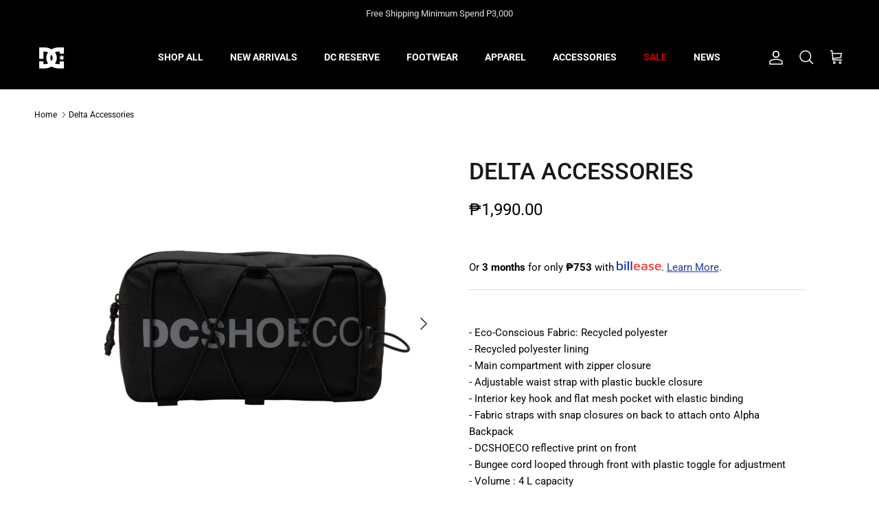

--- FILE ---
content_type: text/html; charset=utf-8
request_url: https://dcshoes.com.ph/products/1000434526styleadyba03057
body_size: 50674
content:
<!doctype html>
<html class="no-js" lang="en" dir="ltr">
  <head>
<script type="text/javascript" src="https://edge.personalizer.io/storefront/2.0.0/js/shopify/storefront.min.js?key=vccyr-grq8d6fp7o9x8yd-f4s3e&shop=dcshoes-ph.myshopify.com"></script>
<script>
window.LimeSpot = window.LimeSpot === undefined ? {} : LimeSpot;
LimeSpot.PageInfo = { Type: "Product", Template: "product", ReferenceIdentifier: "8049636802798" };

LimeSpot.StoreInfo = { Theme: "DC SHOES PH 2024" };


LimeSpot.CartItems = [];
</script>





    <meta name="google-site-verification" content="QoNo-QONplqm6ObIKBKQrYlqAuNokjrWWN0HK_PR3rU">
    <!-- Google tag (gtag.js) -->
    <script async src="https://www.googletagmanager.com/gtag/js?id=AW-407524690"></script>
    <script>
      window.dataLayer = window.dataLayer || [];
      function gtag(){dataLayer.push(arguments);}
      gtag('js', new Date());

      gtag('config', 'AW-407524690');
    </script>

    <!-- Start of dcshoes-ph Zendesk Widget script -->
    
      <noscript id="ze-snippet" src="https://static.zdassets.com/ekr/snippet.js?key=4d4c699d-810a-40f9-a7b4-77a8c159a34e"> </noscript>
  
    <!-- End of dcshoes-ph Zendesk Widget script -->
    <style>
      iframe[title*=Messaging], iframe[title*="Button to launch messaging window, conversation in progress"] {
          display: none;
          opacity: 0 !important;
      }
    </style>

    <script src="https://chat-plugin.pancake.vn/main/auto?page_id=web_dcshoesph"></script><meta charset="utf-8">
<meta name="viewport" content="width=device-width,initial-scale=1">
<title>Delta Accessories &ndash; DC Shoes PH</title><link rel="canonical" href="https://dcshoes.com.ph/products/1000434526styleadyba03057"><link rel="icon" href="//dcshoes.com.ph/cdn/shop/files/download_1.png?crop=center&height=48&v=1728959266&width=48" type="image/png">
  <link rel="apple-touch-icon" href="//dcshoes.com.ph/cdn/shop/files/download_1.png?crop=center&height=180&v=1728959266&width=180"><meta name="description" content="- Eco-Conscious Fabric: Recycled polyester- Recycled polyester lining- Main compartment with zipper closure- Adjustable waist strap with plastic buckle closure- Interior key hook and flat mesh pocket with elastic binding- Fabric straps with snap closures on back to attach onto Alpha Backpack- DCSHOECO reflective print "><meta property="og:site_name" content="DC Shoes PH">
<meta property="og:url" content="https://dcshoes.com.ph/products/1000434526styleadyba03057">
<meta property="og:title" content="Delta Accessories">
<meta property="og:type" content="product">
<meta property="og:description" content="- Eco-Conscious Fabric: Recycled polyester- Recycled polyester lining- Main compartment with zipper closure- Adjustable waist strap with plastic buckle closure- Interior key hook and flat mesh pocket with elastic binding- Fabric straps with snap closures on back to attach onto Alpha Backpack- DCSHOECO reflective print "><meta property="og:image" content="http://dcshoes.com.ph/cdn/shop/products/1000434526_01.jpg?crop=center&height=1200&v=1752025497&width=1200">
  <meta property="og:image:secure_url" content="https://dcshoes.com.ph/cdn/shop/products/1000434526_01.jpg?crop=center&height=1200&v=1752025497&width=1200">
  <meta property="og:image:width" content="1000">
  <meta property="og:image:height" content="1000"><meta property="og:price:amount" content="1,990.00">
  <meta property="og:price:currency" content="PHP"><meta name="twitter:card" content="summary_large_image">
<meta name="twitter:title" content="Delta Accessories">
<meta name="twitter:description" content="- Eco-Conscious Fabric: Recycled polyester- Recycled polyester lining- Main compartment with zipper closure- Adjustable waist strap with plastic buckle closure- Interior key hook and flat mesh pocket with elastic binding- Fabric straps with snap closures on back to attach onto Alpha Backpack- DCSHOECO reflective print ">
<style>@font-face {
  font-family: Roboto;
  font-weight: 400;
  font-style: normal;
  font-display: fallback;
  src: url("//dcshoes.com.ph/cdn/fonts/roboto/roboto_n4.2019d890f07b1852f56ce63ba45b2db45d852cba.woff2") format("woff2"),
       url("//dcshoes.com.ph/cdn/fonts/roboto/roboto_n4.238690e0007583582327135619c5f7971652fa9d.woff") format("woff");
}
@font-face {
  font-family: Roboto;
  font-weight: 700;
  font-style: normal;
  font-display: fallback;
  src: url("//dcshoes.com.ph/cdn/fonts/roboto/roboto_n7.f38007a10afbbde8976c4056bfe890710d51dec2.woff2") format("woff2"),
       url("//dcshoes.com.ph/cdn/fonts/roboto/roboto_n7.94bfdd3e80c7be00e128703d245c207769d763f9.woff") format("woff");
}
@font-face {
  font-family: Roboto;
  font-weight: 500;
  font-style: normal;
  font-display: fallback;
  src: url("//dcshoes.com.ph/cdn/fonts/roboto/roboto_n5.250d51708d76acbac296b0e21ede8f81de4e37aa.woff2") format("woff2"),
       url("//dcshoes.com.ph/cdn/fonts/roboto/roboto_n5.535e8c56f4cbbdea416167af50ab0ff1360a3949.woff") format("woff");
}
@font-face {
  font-family: Roboto;
  font-weight: 400;
  font-style: italic;
  font-display: fallback;
  src: url("//dcshoes.com.ph/cdn/fonts/roboto/roboto_i4.57ce898ccda22ee84f49e6b57ae302250655e2d4.woff2") format("woff2"),
       url("//dcshoes.com.ph/cdn/fonts/roboto/roboto_i4.b21f3bd061cbcb83b824ae8c7671a82587b264bf.woff") format("woff");
}
@font-face {
  font-family: Roboto;
  font-weight: 700;
  font-style: italic;
  font-display: fallback;
  src: url("//dcshoes.com.ph/cdn/fonts/roboto/roboto_i7.7ccaf9410746f2c53340607c42c43f90a9005937.woff2") format("woff2"),
       url("//dcshoes.com.ph/cdn/fonts/roboto/roboto_i7.49ec21cdd7148292bffea74c62c0df6e93551516.woff") format("woff");
}
@font-face {
  font-family: Roboto;
  font-weight: 500;
  font-style: normal;
  font-display: fallback;
  src: url("//dcshoes.com.ph/cdn/fonts/roboto/roboto_n5.250d51708d76acbac296b0e21ede8f81de4e37aa.woff2") format("woff2"),
       url("//dcshoes.com.ph/cdn/fonts/roboto/roboto_n5.535e8c56f4cbbdea416167af50ab0ff1360a3949.woff") format("woff");
}
@font-face {
  font-family: Roboto;
  font-weight: 700;
  font-style: normal;
  font-display: fallback;
  src: url("//dcshoes.com.ph/cdn/fonts/roboto/roboto_n7.f38007a10afbbde8976c4056bfe890710d51dec2.woff2") format("woff2"),
       url("//dcshoes.com.ph/cdn/fonts/roboto/roboto_n7.94bfdd3e80c7be00e128703d245c207769d763f9.woff") format("woff");
}
@font-face {
  font-family: Roboto;
  font-weight: 700;
  font-style: normal;
  font-display: fallback;
  src: url("//dcshoes.com.ph/cdn/fonts/roboto/roboto_n7.f38007a10afbbde8976c4056bfe890710d51dec2.woff2") format("woff2"),
       url("//dcshoes.com.ph/cdn/fonts/roboto/roboto_n7.94bfdd3e80c7be00e128703d245c207769d763f9.woff") format("woff");
}
@font-face {
  font-family: Roboto;
  font-weight: 600;
  font-style: normal;
  font-display: fallback;
  src: url("//dcshoes.com.ph/cdn/fonts/roboto/roboto_n6.3d305d5382545b48404c304160aadee38c90ef9d.woff2") format("woff2"),
       url("//dcshoes.com.ph/cdn/fonts/roboto/roboto_n6.bb37be020157f87e181e5489d5e9137ad60c47a2.woff") format("woff");
}
:root {
  --page-container-width:          2200px;
  --reading-container-width:       720px;
  --divider-opacity:               0.14;
  --gutter-large:                  30px;
  --gutter-desktop:                20px;
  --gutter-mobile:                 16px;
  --section-padding:               50px;
  --larger-section-padding:        80px;
  --larger-section-padding-mobile: 60px;
  --largest-section-padding:       110px;
  --aos-animate-duration:          0.6s;

  --base-font-family:              Roboto, sans-serif;
  --base-font-weight:              400;
  --base-font-style:               normal;
  --heading-font-family:           Roboto, sans-serif;
  --heading-font-weight:           500;
  --heading-font-style:            normal;
  --logo-font-family:              Roboto, sans-serif;
  --logo-font-weight:              700;
  --logo-font-style:               normal;
  --nav-font-family:               Roboto, sans-serif;
  --nav-font-weight:               700;
  --nav-font-style:                normal;

  --base-text-size:15px;
  --base-line-height:              1.6;
  --input-text-size:16px;
  --smaller-text-size-1:12px;
  --smaller-text-size-2:14px;
  --smaller-text-size-3:12px;
  --smaller-text-size-4:11px;
  --larger-text-size:34px;
  --super-large-text-size:60px;
  --super-large-mobile-text-size:27px;
  --larger-mobile-text-size:27px;
  --logo-text-size:24px;--btn-letter-spacing: 0.08em;
    --btn-text-transform: uppercase;
    --button-text-size: 13px;
    --quickbuy-button-text-size: 13;
    --small-feature-link-font-size: 0.75em;
    --input-btn-padding-top:             1.2em;
    --input-btn-padding-bottom:          1.2em;--heading-text-transform:uppercase;
  --nav-text-size:                      14px;
  --mobile-menu-font-weight:            600;

  --body-bg-color:                      255 255 255;
  --bg-color:                           255 255 255;
  --body-text-color:                    0 0 0;
  --text-color:                         0 0 0;

  --header-text-col:                    #ffffff;--header-text-hover-col:             var(--header-text-col);--header-bg-col:                     #000000;
  --heading-color:                     23 23 23;
  --body-heading-color:                23 23 23;
  --heading-divider-col:               #000000;

  --logo-col:                          #171717;
  --main-nav-bg:                       #ffffff;
  --main-nav-link-col:                 #000000;
  --main-nav-link-hover-col:           #ce0000;
  --main-nav-link-featured-col:        #ce0000;

  --link-color:                        193 100 82;
  --body-link-color:                   193 100 82;

  --btn-bg-color:                        35 35 35;
  --btn-bg-hover-color:                  0 0 0;
  --btn-border-color:                    35 35 35;
  --btn-border-hover-color:              0 0 0;
  --btn-text-color:                      255 255 255;
  --btn-text-hover-color:                255 255 255;--btn-alt-bg-color:                    255 255 255;
  --btn-alt-text-color:                  35 35 35;
  --btn-alt-border-color:                35 35 35;
  --btn-alt-border-hover-color:          35 35 35;--btn-ter-bg-color:                    235 235 235;
  --btn-ter-text-color:                  0 0 0;
  --btn-ter-bg-hover-color:              35 35 35;
  --btn-ter-text-hover-color:            255 255 255;--btn-border-radius: 0;--color-scheme-default:                             #ffffff;
  --color-scheme-default-color:                       255 255 255;
  --color-scheme-default-text-color:                  0 0 0;
  --color-scheme-default-head-color:                  23 23 23;
  --color-scheme-default-link-color:                  193 100 82;
  --color-scheme-default-btn-text-color:              255 255 255;
  --color-scheme-default-btn-text-hover-color:        255 255 255;
  --color-scheme-default-btn-bg-color:                35 35 35;
  --color-scheme-default-btn-bg-hover-color:          0 0 0;
  --color-scheme-default-btn-border-color:            35 35 35;
  --color-scheme-default-btn-border-hover-color:      0 0 0;
  --color-scheme-default-btn-alt-text-color:          35 35 35;
  --color-scheme-default-btn-alt-bg-color:            255 255 255;
  --color-scheme-default-btn-alt-border-color:        35 35 35;
  --color-scheme-default-btn-alt-border-hover-color:  35 35 35;

  --color-scheme-1:                             #f2f2f2;
  --color-scheme-1-color:                       242 242 242;
  --color-scheme-1-text-color:                  52 52 52;
  --color-scheme-1-head-color:                  52 52 52;
  --color-scheme-1-link-color:                  52 52 52;
  --color-scheme-1-btn-text-color:              255 255 255;
  --color-scheme-1-btn-text-hover-color:        255 255 255;
  --color-scheme-1-btn-bg-color:                35 35 35;
  --color-scheme-1-btn-bg-hover-color:          0 0 0;
  --color-scheme-1-btn-border-color:            35 35 35;
  --color-scheme-1-btn-border-hover-color:      0 0 0;
  --color-scheme-1-btn-alt-text-color:          35 35 35;
  --color-scheme-1-btn-alt-bg-color:            255 255 255;
  --color-scheme-1-btn-alt-border-color:        35 35 35;
  --color-scheme-1-btn-alt-border-hover-color:  35 35 35;

  --color-scheme-2:                             #f2f2f2;
  --color-scheme-2-color:                       242 242 242;
  --color-scheme-2-text-color:                  52 52 52;
  --color-scheme-2-head-color:                  52 52 52;
  --color-scheme-2-link-color:                  52 52 52;
  --color-scheme-2-btn-text-color:              255 255 255;
  --color-scheme-2-btn-text-hover-color:        255 255 255;
  --color-scheme-2-btn-bg-color:                35 35 35;
  --color-scheme-2-btn-bg-hover-color:          0 0 0;
  --color-scheme-2-btn-border-color:            35 35 35;
  --color-scheme-2-btn-border-hover-color:      0 0 0;
  --color-scheme-2-btn-alt-text-color:          35 35 35;
  --color-scheme-2-btn-alt-bg-color:            255 255 255;
  --color-scheme-2-btn-alt-border-color:        35 35 35;
  --color-scheme-2-btn-alt-border-hover-color:  35 35 35;

  /* Shop Pay payment terms */
  --payment-terms-background-color:    #ffffff;--quickbuy-bg: 242 242 242;--body-input-background-color:       rgb(var(--body-bg-color));
  --input-background-color:            rgb(var(--body-bg-color));
  --body-input-text-color:             var(--body-text-color);
  --input-text-color:                  var(--body-text-color);
  --body-input-border-color:           rgb(191, 191, 191);
  --input-border-color:                rgb(191, 191, 191);
  --input-border-color-hover:          rgb(115, 115, 115);
  --input-border-color-active:         rgb(0, 0, 0);

  --swatch-cross-svg:                  url("data:image/svg+xml,%3Csvg xmlns='http://www.w3.org/2000/svg' width='240' height='240' viewBox='0 0 24 24' fill='none' stroke='rgb(191, 191, 191)' stroke-width='0.09' preserveAspectRatio='none' %3E%3Cline x1='24' y1='0' x2='0' y2='24'%3E%3C/line%3E%3C/svg%3E");
  --swatch-cross-hover:                url("data:image/svg+xml,%3Csvg xmlns='http://www.w3.org/2000/svg' width='240' height='240' viewBox='0 0 24 24' fill='none' stroke='rgb(115, 115, 115)' stroke-width='0.09' preserveAspectRatio='none' %3E%3Cline x1='24' y1='0' x2='0' y2='24'%3E%3C/line%3E%3C/svg%3E");
  --swatch-cross-active:               url("data:image/svg+xml,%3Csvg xmlns='http://www.w3.org/2000/svg' width='240' height='240' viewBox='0 0 24 24' fill='none' stroke='rgb(0, 0, 0)' stroke-width='0.09' preserveAspectRatio='none' %3E%3Cline x1='24' y1='0' x2='0' y2='24'%3E%3C/line%3E%3C/svg%3E");

  --footer-divider-col:                #4a4a4a;
  --footer-text-col:                   255 255 255;
  --footer-heading-col:                255 255 255;
  --footer-bg:                         #4a4a4a;--product-label-overlay-justify: flex-start;--product-label-overlay-align: flex-start;--product-label-overlay-reduction-text:   #ffffff;
  --product-label-overlay-reduction-bg:     #c20000;
  --product-label-overlay-stock-text:       #ffffff;
  --product-label-overlay-stock-bg:         #000000;
  --product-label-overlay-new-text:         #ffffff;
  --product-label-overlay-new-bg:           #ce0000;
  --product-label-overlay-meta-text:        #ffffff;
  --product-label-overlay-meta-bg:          #09728c;
  --product-label-sale-text:                #c20000;
  --product-label-sold-text:                #171717;
  --product-label-preorder-text:            #3ea36a;

  --product-block-crop-align:               center;

  
  --product-block-price-align:              flex-start;
  --product-block-price-item-margin-start:  initial;
  --product-block-price-item-margin-end:    .5rem;
  

  --collection-block-image-position:   center center;

  --swatch-picker-image-size:          70px;
  --swatch-crop-align:                 center center;

  --image-overlay-text-color:          255 255 255;--image-overlay-bg:                  rgba(0, 0, 0, 0.1);
  --image-overlay-shadow-start:        rgb(0 0 0 / 0.15);
  --image-overlay-box-opacity:         0.9;.image-overlay--bg-box .text-overlay .text-overlay__text {
      --image-overlay-box-bg: 255 255 255;
      --heading-color: var(--body-heading-color);
      --text-color: var(--body-text-color);
      --link-color: var(--body-link-color);
    }--product-inventory-ok-box-color:            #f2faf0;
  --product-inventory-ok-text-color:           #108043;
  --product-inventory-ok-icon-box-fill-color:  #fff;
  --product-inventory-low-box-color:           #fcf1cd;
  --product-inventory-low-text-color:          #dd9a1a;
  --product-inventory-low-icon-box-fill-color: #fff;
  --product-inventory-low-text-color-channels: 16, 128, 67;
  --product-inventory-ok-text-color-channels:  221, 154, 26;

  --rating-star-color: 246 165 41;
}::selection {
    background: rgb(var(--body-heading-color));
    color: rgb(var(--body-bg-color));
  }
  ::-moz-selection {
    background: rgb(var(--body-heading-color));
    color: rgb(var(--body-bg-color));
  }.use-color-scheme--default {
  --product-label-sale-text:           #c20000;
  --product-label-sold-text:           #171717;
  --product-label-preorder-text:       #3ea36a;
  --input-background-color:            rgb(var(--body-bg-color));
  --input-text-color:                  var(--body-input-text-color);
  --input-border-color:                rgb(191, 191, 191);
  --input-border-color-hover:          rgb(115, 115, 115);
  --input-border-color-active:         rgb(0, 0, 0);
}</style>

    <link href="//dcshoes.com.ph/cdn/shop/t/62/assets/main.css?v=132574627413460124881738292433" rel="stylesheet" type="text/css" media="all" />
<link rel="preload" as="font" href="//dcshoes.com.ph/cdn/fonts/roboto/roboto_n4.2019d890f07b1852f56ce63ba45b2db45d852cba.woff2" type="font/woff2" crossorigin><link rel="preload" as="font" href="//dcshoes.com.ph/cdn/fonts/roboto/roboto_n5.250d51708d76acbac296b0e21ede8f81de4e37aa.woff2" type="font/woff2" crossorigin><script src="https://ajax.googleapis.com/ajax/libs/jquery/3.6.0/jquery.min.js"></script>
    <script>
      document.documentElement.className = document.documentElement.className.replace('no-js', 'js');

      window.theme = {
        info: {
          name: 'Symmetry',
          version: '7.1.1'
        },
        device: {
          hasTouch: window.matchMedia('(any-pointer: coarse)').matches,
          hasHover: window.matchMedia('(hover: hover)').matches
        },
        mediaQueries: {
          md: '(min-width: 768px)',
          productMediaCarouselBreak: '(min-width: 1041px)'
        },
        routes: {
          base: 'https://dcshoes.com.ph',
          cart: '/cart',
          cartAdd: '/cart/add.js',
          cartUpdate: '/cart/update.js',
          predictiveSearch: '/search/suggest'
        },
        strings: {
          cartTermsConfirmation: "You must agree to the terms and conditions before continuing.",
          cartItemsQuantityError: "You can only add [QUANTITY] of this item to your cart.",
          generalSearchViewAll: "View all search results",
          noStock: "Sold out",
          noVariant: "Unavailable",
          productsProductChooseA: "Choose a",
          generalSearchPages: "Pages",
          generalSearchNoResultsWithoutTerms: "Sorry, we couldnʼt find any results",
          shippingCalculator: {
            singleRate: "There is one shipping rate for this destination:",
            multipleRates: "There are multiple shipping rates for this destination:",
            noRates: "We do not ship to this destination."
          }
        },
        settings: {
          moneyWithCurrencyFormat: "₱{{amount}} PHP",
          cartType: "drawer",
          afterAddToCart: "notification",
          quickbuyStyle: "off",
          externalLinksNewTab: true,
          internalLinksSmoothScroll: true
        }
      }

      theme.inlineNavigationCheck = function() {
        var pageHeader = document.querySelector('.pageheader'),
            inlineNavContainer = pageHeader.querySelector('.logo-area__left__inner'),
            inlineNav = inlineNavContainer.querySelector('.navigation--left');
        if (inlineNav && getComputedStyle(inlineNav).display != 'none') {
          var inlineMenuCentered = document.querySelector('.pageheader--layout-inline-menu-center'),
              logoContainer = document.querySelector('.logo-area__middle__inner');
          if(inlineMenuCentered) {
            var rightWidth = document.querySelector('.logo-area__right__inner').clientWidth,
                middleWidth = logoContainer.clientWidth,
                logoArea = document.querySelector('.logo-area'),
                computedLogoAreaStyle = getComputedStyle(logoArea),
                logoAreaInnerWidth = logoArea.clientWidth - Math.ceil(parseFloat(computedLogoAreaStyle.paddingLeft)) - Math.ceil(parseFloat(computedLogoAreaStyle.paddingRight)),
                availableNavWidth = logoAreaInnerWidth - Math.max(rightWidth, middleWidth) * 2 - 40;
            inlineNavContainer.style.maxWidth = availableNavWidth + 'px';
          }

          var firstInlineNavLink = inlineNav.querySelector('.navigation__item:first-child'),
              lastInlineNavLink = inlineNav.querySelector('.navigation__item:last-child');
          if (lastInlineNavLink) {
            var inlineNavWidth = null;
            if(document.querySelector('html[dir=rtl]')) {
              inlineNavWidth = firstInlineNavLink.offsetLeft - lastInlineNavLink.offsetLeft + firstInlineNavLink.offsetWidth;
            } else {
              inlineNavWidth = lastInlineNavLink.offsetLeft - firstInlineNavLink.offsetLeft + lastInlineNavLink.offsetWidth;
            }
            if (inlineNavContainer.offsetWidth >= inlineNavWidth) {
              pageHeader.classList.add('pageheader--layout-inline-permitted');
              var tallLogo = logoContainer.clientHeight > lastInlineNavLink.clientHeight + 20;
              if (tallLogo) {
                inlineNav.classList.add('navigation--tight-underline');
              } else {
                inlineNav.classList.remove('navigation--tight-underline');
              }
            } else {
              pageHeader.classList.remove('pageheader--layout-inline-permitted');
            }
          }
        }
      };

      theme.setInitialHeaderHeightProperty = () => {
        const section = document.querySelector('.section-header');
        if (section) {
          document.documentElement.style.setProperty('--theme-header-height', Math.ceil(section.clientHeight) + 'px');
        }
      };
    </script>

    <script src="//dcshoes.com.ph/cdn/shop/t/62/assets/main.js?v=118426062068852977811727243939" defer></script>
      <script src="//dcshoes.com.ph/cdn/shop/t/62/assets/animate-on-scroll.js?v=15249566486942820451721699892" defer></script>
      <link href="//dcshoes.com.ph/cdn/shop/t/62/assets/animate-on-scroll.css?v=35216439550296132921721699892" rel="stylesheet" type="text/css" media="all" />
    

    <script>window.performance && window.performance.mark && window.performance.mark('shopify.content_for_header.start');</script><meta name="google-site-verification" content="7Dg-PmBCHL4KUijLIU_z_80NIe4mtcg7nM-y-q2Q6Y4">
<meta id="shopify-digital-wallet" name="shopify-digital-wallet" content="/50028675227/digital_wallets/dialog">
<link rel="alternate" type="application/json+oembed" href="https://dcshoes.com.ph/products/1000434526styleadyba03057.oembed">
<script async="async" src="/checkouts/internal/preloads.js?locale=en-PH"></script>
<script id="shopify-features" type="application/json">{"accessToken":"2679a6336ee793270ea62892df96a7fd","betas":["rich-media-storefront-analytics"],"domain":"dcshoes.com.ph","predictiveSearch":true,"shopId":50028675227,"locale":"en"}</script>
<script>var Shopify = Shopify || {};
Shopify.shop = "dcshoes-ph.myshopify.com";
Shopify.locale = "en";
Shopify.currency = {"active":"PHP","rate":"1.0"};
Shopify.country = "PH";
Shopify.theme = {"name":"DC SHOES PH 2024","id":142953316590,"schema_name":"Symmetry","schema_version":"7.1.1","theme_store_id":null,"role":"main"};
Shopify.theme.handle = "null";
Shopify.theme.style = {"id":null,"handle":null};
Shopify.cdnHost = "dcshoes.com.ph/cdn";
Shopify.routes = Shopify.routes || {};
Shopify.routes.root = "/";</script>
<script type="module">!function(o){(o.Shopify=o.Shopify||{}).modules=!0}(window);</script>
<script>!function(o){function n(){var o=[];function n(){o.push(Array.prototype.slice.apply(arguments))}return n.q=o,n}var t=o.Shopify=o.Shopify||{};t.loadFeatures=n(),t.autoloadFeatures=n()}(window);</script>
<script id="shop-js-analytics" type="application/json">{"pageType":"product"}</script>
<script defer="defer" async type="module" src="//dcshoes.com.ph/cdn/shopifycloud/shop-js/modules/v2/client.init-shop-cart-sync_BApSsMSl.en.esm.js"></script>
<script defer="defer" async type="module" src="//dcshoes.com.ph/cdn/shopifycloud/shop-js/modules/v2/chunk.common_CBoos6YZ.esm.js"></script>
<script type="module">
  await import("//dcshoes.com.ph/cdn/shopifycloud/shop-js/modules/v2/client.init-shop-cart-sync_BApSsMSl.en.esm.js");
await import("//dcshoes.com.ph/cdn/shopifycloud/shop-js/modules/v2/chunk.common_CBoos6YZ.esm.js");

  window.Shopify.SignInWithShop?.initShopCartSync?.({"fedCMEnabled":true,"windoidEnabled":true});

</script>
<script>(function() {
  var isLoaded = false;
  function asyncLoad() {
    if (isLoaded) return;
    isLoaded = true;
    var urls = ["https:\/\/cookie-bar.conversionbear.com\/script?app=cookie_consent\u0026shop=dcshoes-ph.myshopify.com","https:\/\/cdn.shopify.com\/s\/files\/1\/0500\/2867\/5227\/t\/52\/assets\/globo.formbuilder.init.js?v=1647604004\u0026shop=dcshoes-ph.myshopify.com","https:\/\/cdn.shopify.com\/s\/files\/1\/0500\/2867\/5227\/t\/55\/assets\/pop_50028675227.js?v=1669866052\u0026shop=dcshoes-ph.myshopify.com","https:\/\/app.popt.in\/pixel.js?id=1d6b484730bae\u0026shop=dcshoes-ph.myshopify.com","\/\/open-signin.okasconcepts.com\/js\/resource.js?shop=dcshoes-ph.myshopify.com","https:\/\/app.popt.in\/pixel.js?id=069e98726ca72\u0026shop=dcshoes-ph.myshopify.com","https:\/\/edge.personalizer.io\/storefront\/2.0.0\/js\/shopify\/storefront.min.js?key=vccyr-grq8d6fp7o9x8yd-f4s3e\u0026shop=dcshoes-ph.myshopify.com"];
    for (var i = 0; i < urls.length; i++) {
      var s = document.createElement('script');
      s.type = 'text/javascript';
      s.async = true;
      s.src = urls[i];
      var x = document.getElementsByTagName('script')[0];
      x.parentNode.insertBefore(s, x);
    }
  };
  if(window.attachEvent) {
    window.attachEvent('onload', asyncLoad);
  } else {
    window.addEventListener('load', asyncLoad, false);
  }
})();</script>
<script id="__st">var __st={"a":50028675227,"offset":28800,"reqid":"ef0691f5-eec2-41b1-820c-cd7449002879-1768860238","pageurl":"dcshoes.com.ph\/products\/1000434526styleadyba03057","u":"fd8d415d054e","p":"product","rtyp":"product","rid":8049636802798};</script>
<script>window.ShopifyPaypalV4VisibilityTracking = true;</script>
<script id="captcha-bootstrap">!function(){'use strict';const t='contact',e='account',n='new_comment',o=[[t,t],['blogs',n],['comments',n],[t,'customer']],c=[[e,'customer_login'],[e,'guest_login'],[e,'recover_customer_password'],[e,'create_customer']],r=t=>t.map((([t,e])=>`form[action*='/${t}']:not([data-nocaptcha='true']) input[name='form_type'][value='${e}']`)).join(','),a=t=>()=>t?[...document.querySelectorAll(t)].map((t=>t.form)):[];function s(){const t=[...o],e=r(t);return a(e)}const i='password',u='form_key',d=['recaptcha-v3-token','g-recaptcha-response','h-captcha-response',i],f=()=>{try{return window.sessionStorage}catch{return}},m='__shopify_v',_=t=>t.elements[u];function p(t,e,n=!1){try{const o=window.sessionStorage,c=JSON.parse(o.getItem(e)),{data:r}=function(t){const{data:e,action:n}=t;return t[m]||n?{data:e,action:n}:{data:t,action:n}}(c);for(const[e,n]of Object.entries(r))t.elements[e]&&(t.elements[e].value=n);n&&o.removeItem(e)}catch(o){console.error('form repopulation failed',{error:o})}}const l='form_type',E='cptcha';function T(t){t.dataset[E]=!0}const w=window,h=w.document,L='Shopify',v='ce_forms',y='captcha';let A=!1;((t,e)=>{const n=(g='f06e6c50-85a8-45c8-87d0-21a2b65856fe',I='https://cdn.shopify.com/shopifycloud/storefront-forms-hcaptcha/ce_storefront_forms_captcha_hcaptcha.v1.5.2.iife.js',D={infoText:'Protected by hCaptcha',privacyText:'Privacy',termsText:'Terms'},(t,e,n)=>{const o=w[L][v],c=o.bindForm;if(c)return c(t,g,e,D).then(n);var r;o.q.push([[t,g,e,D],n]),r=I,A||(h.body.append(Object.assign(h.createElement('script'),{id:'captcha-provider',async:!0,src:r})),A=!0)});var g,I,D;w[L]=w[L]||{},w[L][v]=w[L][v]||{},w[L][v].q=[],w[L][y]=w[L][y]||{},w[L][y].protect=function(t,e){n(t,void 0,e),T(t)},Object.freeze(w[L][y]),function(t,e,n,w,h,L){const[v,y,A,g]=function(t,e,n){const i=e?o:[],u=t?c:[],d=[...i,...u],f=r(d),m=r(i),_=r(d.filter((([t,e])=>n.includes(e))));return[a(f),a(m),a(_),s()]}(w,h,L),I=t=>{const e=t.target;return e instanceof HTMLFormElement?e:e&&e.form},D=t=>v().includes(t);t.addEventListener('submit',(t=>{const e=I(t);if(!e)return;const n=D(e)&&!e.dataset.hcaptchaBound&&!e.dataset.recaptchaBound,o=_(e),c=g().includes(e)&&(!o||!o.value);(n||c)&&t.preventDefault(),c&&!n&&(function(t){try{if(!f())return;!function(t){const e=f();if(!e)return;const n=_(t);if(!n)return;const o=n.value;o&&e.removeItem(o)}(t);const e=Array.from(Array(32),(()=>Math.random().toString(36)[2])).join('');!function(t,e){_(t)||t.append(Object.assign(document.createElement('input'),{type:'hidden',name:u})),t.elements[u].value=e}(t,e),function(t,e){const n=f();if(!n)return;const o=[...t.querySelectorAll(`input[type='${i}']`)].map((({name:t})=>t)),c=[...d,...o],r={};for(const[a,s]of new FormData(t).entries())c.includes(a)||(r[a]=s);n.setItem(e,JSON.stringify({[m]:1,action:t.action,data:r}))}(t,e)}catch(e){console.error('failed to persist form',e)}}(e),e.submit())}));const S=(t,e)=>{t&&!t.dataset[E]&&(n(t,e.some((e=>e===t))),T(t))};for(const o of['focusin','change'])t.addEventListener(o,(t=>{const e=I(t);D(e)&&S(e,y())}));const B=e.get('form_key'),M=e.get(l),P=B&&M;t.addEventListener('DOMContentLoaded',(()=>{const t=y();if(P)for(const e of t)e.elements[l].value===M&&p(e,B);[...new Set([...A(),...v().filter((t=>'true'===t.dataset.shopifyCaptcha))])].forEach((e=>S(e,t)))}))}(h,new URLSearchParams(w.location.search),n,t,e,['guest_login'])})(!0,!0)}();</script>
<script integrity="sha256-4kQ18oKyAcykRKYeNunJcIwy7WH5gtpwJnB7kiuLZ1E=" data-source-attribution="shopify.loadfeatures" defer="defer" src="//dcshoes.com.ph/cdn/shopifycloud/storefront/assets/storefront/load_feature-a0a9edcb.js" crossorigin="anonymous"></script>
<script data-source-attribution="shopify.dynamic_checkout.dynamic.init">var Shopify=Shopify||{};Shopify.PaymentButton=Shopify.PaymentButton||{isStorefrontPortableWallets:!0,init:function(){window.Shopify.PaymentButton.init=function(){};var t=document.createElement("script");t.src="https://dcshoes.com.ph/cdn/shopifycloud/portable-wallets/latest/portable-wallets.en.js",t.type="module",document.head.appendChild(t)}};
</script>
<script data-source-attribution="shopify.dynamic_checkout.buyer_consent">
  function portableWalletsHideBuyerConsent(e){var t=document.getElementById("shopify-buyer-consent"),n=document.getElementById("shopify-subscription-policy-button");t&&n&&(t.classList.add("hidden"),t.setAttribute("aria-hidden","true"),n.removeEventListener("click",e))}function portableWalletsShowBuyerConsent(e){var t=document.getElementById("shopify-buyer-consent"),n=document.getElementById("shopify-subscription-policy-button");t&&n&&(t.classList.remove("hidden"),t.removeAttribute("aria-hidden"),n.addEventListener("click",e))}window.Shopify?.PaymentButton&&(window.Shopify.PaymentButton.hideBuyerConsent=portableWalletsHideBuyerConsent,window.Shopify.PaymentButton.showBuyerConsent=portableWalletsShowBuyerConsent);
</script>
<script data-source-attribution="shopify.dynamic_checkout.cart.bootstrap">document.addEventListener("DOMContentLoaded",(function(){function t(){return document.querySelector("shopify-accelerated-checkout-cart, shopify-accelerated-checkout")}if(t())Shopify.PaymentButton.init();else{new MutationObserver((function(e,n){t()&&(Shopify.PaymentButton.init(),n.disconnect())})).observe(document.body,{childList:!0,subtree:!0})}}));
</script>

<script>window.performance && window.performance.mark && window.performance.mark('shopify.content_for_header.end');</script>
<!-- CC Custom Head Start --><!-- CC Custom Head End -->
    <script type="text/javascript">
  window.Pop = window.Pop || {};
  window.Pop.common = window.Pop.common || {};
  window.Pop.common.shop = {
    permanent_domain: 'dcshoes-ph.myshopify.com',
    currency: "PHP",
    money_format: "₱{{amount}}",
    id: 50028675227
  };
  

  window.Pop.common.template = 'product';
  window.Pop.common.cart = {};
  window.Pop.common.vapid_public_key = "BJuXCmrtTK335SuczdNVYrGVtP_WXn4jImChm49st7K7z7e8gxSZUKk4DhUpk8j2Xpiw5G4-ylNbMKLlKkUEU98=";
  window.Pop.global_config = {"asset_urls":{"loy":{},"rev":{},"pu":{"init_js":null},"widgets":{"init_js":"https:\/\/cdn.shopify.com\/s\/files\/1\/0194\/1736\/6592\/t\/1\/assets\/ba_widget_init.js?v=1728041536","modal_js":"https:\/\/cdn.shopify.com\/s\/files\/1\/0194\/1736\/6592\/t\/1\/assets\/ba_widget_modal.js?v=1728041538","modal_css":"https:\/\/cdn.shopify.com\/s\/files\/1\/0194\/1736\/6592\/t\/1\/assets\/ba_widget_modal.css?v=1654723622"},"forms":{},"global":{"helper_js":"https:\/\/cdn.shopify.com\/s\/files\/1\/0194\/1736\/6592\/t\/1\/assets\/ba_pop_tracking.js?v=1704919189"}},"proxy_paths":{"pop":"\/apps\/ba-pop","app_metrics":"\/apps\/ba-pop\/app_metrics","push_subscription":"\/apps\/ba-pop\/push"},"aat":["pop"],"pv":false,"sts":false,"bam":true,"batc":true,"base_money_format":"₱{{amount}}","online_store_version":1,"loy_js_api_enabled":false,"shop":{"id":50028675227,"name":"DC Shoes PH","domain":"dcshoes.com.ph"}};
  window.Pop.widgets_config = {"id":52314,"active":false,"frequency_limit_amount":1,"frequency_limit_time_unit":"minutes","background_image":{"position":"background","widget_background_preview_url":"https:\/\/activestorage-public.s3.us-west-2.amazonaws.com\/vdsbrwdl6nbitgb3l1nt7hgqf03c"},"initial_state":{"body":"ENTER FOR A CHANCE TO WIN THE TIME QUAKE SWEEPSTAKES\r\n","title":"TIME QUAKE GIVEAWAY","cta_text":"Subscribe now","show_email":"true","action_text":"Saving...","footer_text":"Already a subscriber? You are automatically qualified to the sweepstakes.","dismiss_text":"No thanks","email_placeholder":"Email Address","phone_placeholder":"Phone Number"},"success_state":{"body":"You have successfully subscribed to the DC Shoes newsletter.  Don't forget to like and follow us on Facebook, Instagram, and Twitter!","title":"TIME QUAKE GIVEAWAY","cta_text":"Click here for more details","cta_action":"dismiss","redirect_url":"https:\/\/dcshoes.com.ph\/collections\/all","open_url_new_tab":"false"},"closed_state":{"action":"close_widget","font_size":"20","action_text":"GET 10% OFF","display_offset":"300","display_position":"left"},"error_state":{"submit_error":"Sorry, please try again later","invalid_email":"Please enter valid email address!","error_subscribing":"Error subscribing, try again later","already_registered":"You have already registered","invalid_phone_number":"Please enter valid phone number!"},"trigger":{"action":"on_timer","delay_in_seconds":"0"},"colors":{"link_color":"#4FC3F7","sticky_bar_bg":"#C62828","cta_font_color":"#fff","body_font_color":"#000","sticky_bar_text":"#fff","background_color":"#fff","error_text_color":"#ff2626","title_font_color":"#000","footer_font_color":"#bbb","dismiss_font_color":"#bbb","cta_background_color":"#000","sticky_coupon_bar_bg":"#286ef8","error_text_background":"","sticky_coupon_bar_text":"#fff"},"sticky_coupon_bar":{"enabled":"false","message":"Don't forget to use your code"},"display_style":{"font":"Arial","size":"regular","align":"center"},"dismissable":true,"has_background":true,"opt_in_channels":["email"],"rules":[],"widget_css":".powered_by_rivo{\n  display: none;\n}\n.ba_widget_main_design {\n  background: #fff;\n}\n.ba_widget_content{text-align: center}\n.ba_widget_parent{\n  font-family: Arial;\n}\n.ba_widget_parent.background{\n  background-image: url(\"https:\/\/d15d3imw3mjndz.cloudfront.net\/vdsbrwdl6nbitgb3l1nt7hgqf03c\");\n}\n.ba_widget_left_content{\n}\n.ba_widget_right_content{\n}\n#ba_widget_cta_button:disabled{\n  background: #000cc;\n}\n#ba_widget_cta_button{\n  background: #000;\n  color: #fff;\n}\n#ba_widget_cta_button:after {\n  background: #000e0;\n}\n.ba_initial_state_title, .ba_success_state_title{\n  color: #000;\n}\n.ba_initial_state_body, .ba_success_state_body{\n  color: #000;\n}\n.ba_initial_state_dismiss_text{\n  color: #bbb;\n}\n.ba_initial_state_footer_text, .ba_initial_state_sms_agreement{\n  color: #bbb;\n}\n.ba_widget_error{\n  color: #ff2626;\n  background: ;\n}\n.ba_link_color{\n  color: #4FC3F7;\n}\n","custom_css":".ba_widget_main_design.large, .ba_widget_main_design.regular {\n    width: 540px !important;\n    height: 540px !important;\n    position: relative;\n}\n\n#ba_widget_email_input, .ba_widget_content div {\n    display: none !important;\n}\n@media only screen and (max-width: 768px)\n{\n.ba_widget_main_design.large, .ba_widget_main_design.regular {\n    width: auto !important;\n    height: 414px!important;\n    position: relative;\n}\n    .ba_widget_main_design.regular, .ba_widget_main_design.large {\n        margin-top: 50%;\n    }\n}\n.ba_widget_parent.background, .ba_widget_content {\n    height: 100%;\n}\n\n#ba_widget_cta_button {\n    display: none !important;\n    opacity: 0;\n}\n\na#close_ba_widget {background: black;padding: 10px;}\na#close_ba_widget svg {fill: white !important}\na#close_ba_widget:hover{background: white;}\na#close_ba_widget:hover svg {\n    fill: black !important;\n    background: white;\n}\n\n.ba_widget_main_design .ba_widget_content .shop_now {display:none} \n#ba_widget_cta_button {\n    display: block !important;\n    width: 114px;\n    height: 45px;\n    position: absolute;\n    background: red;\n    z-index: 10;\n    opacity: 0;\n    top: 405px;\n    cursor: pointer;\n    left: 212px;\n}","logo":null};
</script>


<script type="text/javascript">
  

  (function() {
    //Global snippet for Email Popups
    //this is updated automatically - do not edit manually.
    document.addEventListener('DOMContentLoaded', function() {
      function loadScript(src, defer, done) {
        var js = document.createElement('script');
        js.src = src;
        js.defer = defer;
        js.onload = function(){done();};
        js.onerror = function(){
          done(new Error('Failed to load script ' + src));
        };
        document.head.appendChild(js);
      }

      function browserSupportsAllFeatures() {
        return window.Promise && window.fetch && window.Symbol;
      }

      if (browserSupportsAllFeatures()) {
        main();
      } else {
        loadScript('https://cdnjs.cloudflare.com/polyfill/v3/polyfill.min.js?features=Promise,fetch', true, main);
      }

      function loadAppScripts(){
        const popAppEmbedEnabled = document.getElementById("pop-app-embed-init");

        if (window.Pop.global_config.aat.includes("pop") && !popAppEmbedEnabled){
          loadScript(window.Pop.global_config.asset_urls.widgets.init_js, true, function(){});
        }
      }

      function main(err) {
        loadScript(window.Pop.global_config.asset_urls.global.helper_js, false, loadAppScripts);
      }
    });
  })();
</script>


    <style>.fsistar_1_color{ background: #C5F8D4!important} .fsistar_2_color{ background: #B9F6CA!important} .fsistar_3_color{ background: #69F0AE!important} .fsistar_4_color{ background: #00E676!important} .fsistar_5_color{ background: #00C853!important}.findshop-rating { position: relative;}.findshop-rating .star-gray{font-size:18px;}.findshop-rating .star-yellow { color: #ffd740!important; font-size: 18px; } .findshop_pb {display: inline-block!important;}.findshop-rating { display:none !important; } .fsi-zero-reviews { display:block; }  .findshopsummary-reviews{ visibility:visible} .findshopsummary-reviews .review-box{background-color:#fff;position:static;width:300px;margin-top:5px;padding:15px;border:1px solid #eaeef3;border-radius:5px;color:#1a2b48;font-weight:500}.findshopsummary-reviews .review-box .review-sumary .item{display:flex;align-items:center;margin-top:15px;height:10px}.findshopsummary-reviews .review-box .review-sumary .item .label{width:22%;text-align:right;margin-top:0;margin-right:3%;position:relative;display:block;padding-left:0;color:#1a2b48;font-size:14px;font-weight:400}.findshopsummary-reviews .review-box .review-sumary .item .progress{position:relative;height:8px;width:65%;border-radius:10px;box-shadow:none;background:#eee;margin-bottom:0;overflow:inherit}.findshopsummary-reviews .review-box .review-sumary .item .progress .percent.green{background:#2ecc71}.findshopsummary-reviews .review-box .review-sumary .item .progress .percent{position:absolute;top:0;left:0;height:8px;background:#5191fa;border-radius:10px}.findshopsummary-reviews .review-box .review-sumary .item .number{width:12%;margin-left:3%;font-size:12px;}.findshopsummary-reviews .review-box .review-box-score{border-right:1px solid #d7dce3;padding-top:15px;padding-bottom:15px;text-align:center}.findshopsummary-reviews .review-box .review-box-score .review-score,.findshopsummary-reviews .review-box .review-box-score .review-score-base span,.findshopsummary_wrap .findshopsummary_detail_space .findshopsummary_content .g-header .review-score .head .left .text-rating,.findshopsummary_wrap .findshopsummary_detail_tour .findshopsummary_content .g-header .review-score .head .left .text-rating,.findshopsummary_wrap .findshopsummary_form .dropdown-toggle::after,.findshopsummary_wrap .findshopsummary_form .field-icon,.findshopsummary_wrap .findshopsummary_form .smart-search .parent_text,.findshopsummary_wrap .findshopsummary_form .smart-search::after,.findshopsummary_wrap .findshopsummary_search_space .findshopsummary_filter .g-filter-item .item-content .btn-more-item,.findshopsummary_wrap .page-template-content .findshopsummary-list-space .item-loop .service-review .rate{color:#5191fa}.findshopsummary-reviews .review-box .review-box-score .review-score{line-height:30px;font-size:52px;font-weight:500;color:#5191fa}.findshopsummary-reviews .review-box .review-box-score .review-score .per-total{font-size:18px}.findshopsummary-reviews .review-box .review-box-score .review-score-text{font-weight:400;font-size:18px;color:#1a2b48}.findshopsummary-reviews .review-box .review-box-score .review-score-base{margin-top:10px;color:#768090;font-size:14px}.findshopsummary-reviews{position:relative;z-index:999;opacity:1;display:none;-webkit-transition:all .1s ease-in-out;-moz-transition:all .1s ease-in-out;-ms-transition:all .1s ease-in-out;-o-transition:all .1s ease-in-out;transition:all .1s ease-in-out}.findshop-rating:hover + .findshopsummary-reviews {opacity: 1.0;visibility:visible;}</style><script>findshop_review_txt="Review";findshop_reviews_txt="Reviews";findshop_reviews_tb_bg="#313131";</script> 
    


  <!-- BEGIN app block: shopify://apps/labeler/blocks/app-embed/38a5b8ec-f58a-4fa4-8faa-69ddd0f10a60 -->

<script>
  let aco_allProducts = new Map();
</script>
<script>
  const normalStyle = [
  "background: rgb(173, 216, 230)",
  "padding: 15px",
  "font-size: 1.5em",
  "font-family: 'Poppins', sans-serif",
  "color: black",
  "border-radius: 10px",
  ];
  const warningStyle = [
  "background: rgb(255, 165, 0)",
  "padding: 15px",
  "font-size: 1.5em",
  "font-family: 'Poppins', sans-serif",
  "color: black", 
  "border-radius: 10px",
  ];
  let content = "%cWelcome to labeler v3!🎉🎉";
  let version = "v3";

  if (version !== "v3") {
    content = "%cWarning! Update labeler to v3 ⚠️⚠️";
    console.log(content, warningStyle.join(";"));
  }
  else {
    console.log(content, normalStyle.join(";"));
  }
  try{
     
    
        aco_allProducts.set(`1000434526styleadyba03057`,{
              availableForSale: false,
              collections: [{"id":462586446062,"handle":"do-not-delete-clp","title":"Regular Items","updated_at":"2026-01-19T20:08:48+08:00","body_html":"\u003cp\u003eITEMS WITH NO MARKDOWN\u003c\/p\u003e","published_at":"2025-11-26T10:57:59+08:00","sort_order":"best-selling","template_suffix":"","disjunctive":false,"rules":[{"column":"is_price_reduced","relation":"is_not_set","condition":""}],"published_scope":"web"}],
              first_variant: null,
              price:`1,990.00`,
              compareAtPriceRange: {
                maxVariantPrice: {
                    amount: `0.00`,
                    currencyCode: `PHP`
                },
                minVariantPrice: {
                    amount: `0.00`,
                    currencyCode: `PHP`
                },
              },
              createdAt: `2023-04-15 23:51:38 +0800`,
              featuredImage: `products/1000434526_01.jpg`,
              handle: `1000434526styleadyba03057`,
              id:"8049636802798",
              images: [
                
                {
                  id: "39045939233006",
                  url: `products/1000434526_01.jpg`,
                  altText: `Delta Accessories`,
                },
                
                {
                  id: "39045939265774",
                  url: `products/1000434526_02.jpg`,
                  altText: `Delta Accessories`,
                },
                
                {
                  id: "39045939200238",
                  url: `products/1000434526_03.jpg`,
                  altText: `Delta Accessories`,
                },
                
              ],
              priceRange: {
                maxVariantPrice: {
                  amount:`1,990.00`
                },
                minVariantPrice: {
                  amount:`1,990.00`
                },
              },
              productType: `1000434526`,
              publishedAt: `2025-04-01 00:03:08 +0800`,
              tags: ["Accessories","Belt Bags"],
              title: `Delta Accessories`,
              variants: [
                
                {
                availableForSale: false,
                compareAtPrice : {
                  amount:``
                },
                id: `gid://shopify/ProductVariant/44127602737390`,
                quantityAvailable:0,
                image : {
                  id: "39045939233006",
                  url: `products/1000434526_01.jpg`,
                  altText: `Delta Accessories`,
                },
                price :{
                  amount: `1,990.00`,
                  currencyCode: `PHP`
                  },
                title: `US:OneSize / Black`,
                },
                
              ] ,
              vendor: `DC`,
              type: `1000434526`,
            });
       
   
    
       }catch(err){
        console.log(err)
       }
       aco_allProducts.forEach((value,key) => {
        const data = aco_allProducts.get(key)
        data.totalInventory = data.variants.reduce((acc,curr) => {
          return acc + curr.quantityAvailable
        },0)
        data.variants.forEach((el,index)=>{
          if(!el.image.url){
            data.variants[index].image.url = data.images[0]?.url || ""
          }
        })
        aco_allProducts.set(key,data)
       });
</script>

  
    <script>
      const betaStyle = [
      "background: rgb(244, 205, 50)",
      "padding: 5px",
      "font-size: 1em",
      "font-family: 'Poppins', sans-serif",
      "color: black",
      "border-radius: 10px",
      ];
        const isbeta = "true";
        const betaContent = "%cBeta version"
        console.log(betaContent, betaStyle.join(";"));
        let labelerCdnData = {"version":"v3","status":true,"storeFrontApi":"5778204e23ad2c7e29a049ca3a586258","subscription":{"plan":"BASIC PLAN","isActive":true},"badges":[{"id":"2ea851ad-4b42-47e9-b0fd-f0577dfe315e","title":"BILLEASE","imageUrl":"V3/dcshoes-ph.myshopify.com/assets/png/c093eee8d5c32d5b65a51e135.png","svgUrl":null,"pngUrl":null,"webpUrl":null,"style":{"type":"percentage","angle":0,"width":35,"height":25,"margin":{"top":"inherit","left":"inherit","right":0,"bottom":0,"objectPosition":"right bottom"},"opacity":1,"position":"RB","svgStyle":{"text":[],"shape":[]},"alignment":null,"animation":{"name":"none","duration":2,"iteration":"infinite"},"aspectRatio":true},"createdAt":"2024-11-15T07:55:16.077Z","isActivated":false,"rules":{"inStock":false,"lowStock":10,"selected":["allProducts"],"scheduler":{"status":false,"endDate":"2025-01-25T00:00:00.000Z","endTime":"23:59","timezone":"(GMT-12:00) Etc/GMT+12","weekdays":{"friday":{"end":"23:59","start":"00:00","status":true},"monday":{"end":"23:59","start":"00:00","status":true},"sunday":{"end":"23:59","start":"00:00","status":true},"tuesday":{"end":"23:59","start":"00:00","status":true},"saturday":{"end":"23:59","start":"00:00","status":true},"thursday":{"end":"23:59","start":"00:00","status":true},"wednesday":{"end":"23:59","start":"00:00","status":true}},"startDate":"2024-11-25T00:00:00.000Z","startTime":"00:00"},"comingSoon":7,"outOfStock":false,"priceRange":{"max":2000,"min":0},"allProducts":true,"newArrivals":7,"productType":{"excludeTypes":[],"includeTypes":[]},"specificTags":{"excludeTags":[],"includeTags":[]},"productVendor":{"excludeVendors":[],"includeVendors":[]},"publishedDate":{"to":"2024-11-25T00:00:00.000Z","from":"2024-11-18T00:00:00.000Z"},"specificProducts":[],"specificVariants":[],"countryRestriction":{"excludedCountry":[],"includedCountry":[]},"specificCollection":{"excludeCollections":[],"includeCollections":[]}},"svgToStoreFront":false,"premium":false,"selectedPages":["products","collections","search","home"],"dynamic":false,"options":{"timerOptions":{"dayLabel":"Days","minLabel":"Minutes","secLabel":"Seconds","hourLabel":"Hours","hideAfterTimeOut":false},"percentageInBetweenForSaleOn":{"max":100,"min":1,"status":false}},"shopId":"bd7eba03-583e-464a-a280-38f6097790aa","categoryId":null,"collectionId":"4422487c-e246-4e93-ac86-249ebf5ae745","Category":null},{"id":"ba1489d1-7994-49cb-b532-6eddf96e344f","title":"VALENTINES BUNDLE FEB 7-16","imageUrl":"V3/dcshoes-ph.myshopify.com/assets/png/86b7abf15e6d7e2e7e387b481.png","svgUrl":null,"pngUrl":null,"webpUrl":null,"style":{"type":"percentage","angle":0,"width":100,"height":25,"margin":{"top":0,"left":0,"right":"inherit","bottom":"inherit","objectPosition":"left top"},"opacity":1,"position":"LT","svgStyle":{"text":[],"shape":[]},"alignment":null,"animation":{"name":"none","duration":2,"iteration":"infinite"},"aspectRatio":true},"createdAt":"2025-02-07T01:07:44.101Z","isActivated":false,"rules":{"inStock":false,"lowStock":10,"selected":["specificCollection"],"scheduler":{"status":false,"endDate":"2025-04-07T00:00:00.000Z","endTime":"23:59","timezone":"(GMT-12:00) Etc/GMT+12","weekdays":{"friday":{"end":"23:59","start":"00:00","status":true},"monday":{"end":"23:59","start":"00:00","status":true},"sunday":{"end":"23:59","start":"00:00","status":true},"tuesday":{"end":"23:59","start":"00:00","status":true},"saturday":{"end":"23:59","start":"00:00","status":true},"thursday":{"end":"23:59","start":"00:00","status":true},"wednesday":{"end":"23:59","start":"00:00","status":true}},"startDate":"2025-02-07T00:00:00.000Z","startTime":"00:00"},"comingSoon":7,"outOfStock":false,"priceRange":{"max":2000,"min":0},"allProducts":false,"newArrivals":7,"productType":{"excludeTypes":[],"includeTypes":[]},"specificTags":{"excludeTags":[],"includeTags":[]},"productVendor":{"excludeVendors":[],"includeVendors":[]},"publishedDate":{"to":"2025-02-07T00:00:00.000Z","from":"2025-01-31T00:00:00.000Z"},"specificProducts":[],"specificVariants":[],"countryRestriction":{"excludedCountry":[],"includedCountry":[]},"specificCollection":{"excludeCollections":[],"includeCollections":["gid://shopify/Collection/446181507310"]}},"svgToStoreFront":false,"premium":true,"selectedPages":["products","collections"],"dynamic":false,"options":{"timerOptions":{"dayLabel":"Days","minLabel":"Minutes","secLabel":"Seconds","hourLabel":"Hours","hideAfterTimeOut":false},"percentageInBetweenForSaleOn":{"max":100,"min":1,"status":false}},"shopId":"bd7eba03-583e-464a-a280-38f6097790aa","categoryId":null,"collectionId":"56c361b8-6702-48f6-80ac-48349a88b95d","Category":null}],"labels":[{"id":"8e460f17-6bc6-4dcb-8788-77ac4d6dd29b","title":"Octoberbest","imageUrl":"V3/dcshoes-ph.myshopify.com/assets/png/e29aba5kp6rzengegy8knv1io.png","svgUrl":null,"pngUrl":null,"webpUrl":null,"style":{"type":"percentage","angle":0,"width":90,"height":25,"margin":{"top":0,"left":0,"right":"inherit","bottom":"inherit","objectPosition":"left top"},"opacity":1,"position":"belowProductName","svgStyle":null,"alignment":"left","animation":{"name":"none","duration":2,"iteration":"infinite"},"aspectRatio":true},"createdAt":"2025-10-04T07:27:53.013Z","isActivated":true,"rules":{"inStock":false,"lowStock":10,"selected":["allProducts","scheduler"],"scheduler":{"status":true,"endDate":"2025-10-31T00:00:00.000Z","endTime":"23:59","timezone":"(GMT+08:00) Asia/Singapore","weekdays":{"friday":{"end":"23:59","start":"00:00","status":true},"monday":{"end":"23:59","start":"00:00","status":true},"sunday":{"end":"23:59","start":"00:00","status":true},"tuesday":{"end":"23:59","start":"00:00","status":true},"saturday":{"end":"23:59","start":"00:00","status":true},"thursday":{"end":"23:59","start":"00:00","status":true},"wednesday":{"end":"23:59","start":"00:00","status":true}},"startDate":"2025-10-16T00:00:00.000Z","startTime":"00:00"},"comingSoon":7,"outOfStock":false,"priceRange":{"max":2000,"min":0},"allProducts":true,"newArrivals":7,"productType":{"excludeTypes":[],"includeTypes":[]},"specificTags":{"excludeTags":[],"includeTags":[]},"productVendor":{"excludeVendors":[],"includeVendors":[]},"publishedDate":{"to":"2025-10-15T00:00:00.000Z","from":"2025-10-08T00:00:00.000Z"},"specificProducts":[],"specificVariants":[],"countryRestriction":{"excludedCountry":[],"includedCountry":[]},"specificCollection":{"excludeCollections":[],"includeCollections":[]}},"svgToStoreFront":false,"premium":false,"selectedPages":["products","collections"],"dynamic":false,"options":{"timerOptions":{"dayLabel":"Days","minLabel":"Minutes","secLabel":"Seconds","hourLabel":"Hours","hideAfterTimeOut":false},"percentageInBetweenForSaleOn":{"max":100,"min":1,"status":false}},"shopId":"bd7eba03-583e-464a-a280-38f6097790aa","categoryId":"b400a8ea-b9af-4adc-bf1e-15659ef4e158","collectionId":"6154565f-f2a3-43f8-a3fa-aee4bf0eab09","Category":{"id":"b400a8ea-b9af-4adc-bf1e-15659ef4e158","name":"My"}}],"trustBadges":[],"announcements":[]}
        const labeler = {}
        labeler.version = version
        labeler.ipCountry={
          country:"",
          ip:"",
        }
        labeler.page = "product"
        if(labeler.page.includes("collection.")) labeler.page = "collection";
        if(labeler.page.includes("product.")) labeler.page = "product";
        if(labelerCdnData){
          labelerCdnData.badges = labelerCdnData.badges.filter(badge=> !badge.premium || (labelerCdnData.subscription.isActive && badge.premium))
          labelerCdnData.labels = labelerCdnData.labels.filter(label=> !label.premium || (labelerCdnData.subscription.isActive && label.premium))
          labelerCdnData.announcements = labelerCdnData.announcements.filter(announcement=> !announcement.premium || (labelerCdnData.subscription.isActive && announcement.premium))
          labelerCdnData.trustBadges = labelerCdnData.trustBadges.filter(trustBadge=> !trustBadge.premium || (labelerCdnData.subscription.isActive && trustBadge.premium))
          labeler.labelerData = labelerCdnData
        }
    </script>
    <script
      id="labeler_bundle"
      src="https://cdn.shopify.com/extensions/019aa5a9-33de-7785-bd5d-f450f9f04838/4.1.1/assets/bundle.js"
      type="text/javascript"
      defer
    ></script>
    <link rel="stylesheet" href="https://cdn.shopify.com/extensions/019aa5a9-33de-7785-bd5d-f450f9f04838/4.1.1/assets/styles.css">
  


<!-- END app block --><!-- BEGIN app block: shopify://apps/swatch-king/blocks/variant-swatch-king/0850b1e4-ba30-4a0d-a8f4-f9a939276d7d -->


















































  <script>
    window.vsk_data = function(){
      return {
        "block_collection_settings": {"alignment":"left","enable":true,"swatch_location":"After image","switch_on_hover":true,"preselect_variant":false,"current_template":"product"},
        "currency": "PHP",
        "currency_symbol": "₱",
        "primary_locale": "en",
        "localized_string": {},
        "app_setting_styles": {"products_swatch_presentation":{"slide_left_button_svg":"","slide_right_button_svg":""},"collections_swatch_presentation":{"minified":false,"minified_products":false,"minified_template":"+{count}","slide_left_button_svg":"","minified_display_count":[3,6],"slide_right_button_svg":""}},
        "app_setting": {"display_logs":false,"default_preset":21466,"pre_hide_strategy":"hide-all-theme-selectors","swatch_url_source":"cdn","product_data_source":"storefront","data_url_source":"cdn","new_script":true},
        "app_setting_config": {"app_execution_strategy":"all","collections_options_disabled":null,"default_swatch_image":"","do_not_select_an_option":{"text":"Select a {{ option_name }}","status":true,"control_add_to_cart":true,"allow_virtual_trigger":true,"make_a_selection_text":"Select a {{ option_name }}","auto_select_options_list":[]},"history_free_group_navigation":false,"notranslate":false,"products_options_disabled":null,"size_chart":{"type":"theme","labels":"size,sizes,taille,größe,tamanho,tamaño,koko,サイズ","position":"right","size_chart_app":"","size_chart_app_css":"","size_chart_app_selector":""},"session_storage_timeout_seconds":60,"enable_swatch":{"cart":{"enable_on_cart_product_grid":true,"enable_on_cart_featured_product":true},"home":{"enable_on_home_product_grid":true,"enable_on_home_featured_product":true},"pages":{"enable_on_custom_product_grid":false,"enable_on_custom_featured_product":true},"article":{"enable_on_article_product_grid":true,"enable_on_article_featured_product":true},"products":{"enable_on_main_product":true,"enable_on_product_grid":true},"collections":{"enable_on_collection_quick_view":true,"enable_on_collection_product_grid":true},"list_collections":{"enable_on_list_collection_quick_view":true,"enable_on_list_collection_product_grid":true}},"product_template":{"group_swatches":true,"variant_swatches":true},"product_batch_size":250,"use_optimized_urls":true,"enable_error_tracking":false,"enable_event_tracking":false,"preset_badge":{"order":[{"name":"sold_out","order":0},{"name":"sale","order":1},{"name":"new","order":2}],"new_badge_text":"NEW","new_badge_color":"#FFFFFF","sale_badge_text":"SALE","sale_badge_color":"#FFFFFF","new_badge_bg_color":"#121212D1","sale_badge_bg_color":"#D91C01D1","sold_out_badge_text":"SOLD OUT","sold_out_badge_color":"#FFFFFF","new_show_when_all_same":false,"sale_show_when_all_same":false,"sold_out_badge_bg_color":"#BBBBBBD1","new_product_max_duration":90,"sold_out_show_when_all_same":true,"min_price_diff_for_sale_badge":5}},
        "theme_settings_map": {"113485086875":522929,"116140638363":522930,"120199020699":522930,"126776475803":522930,"142953316590":522932,"137054912750":522931,"116802781339":522930,"140687966446":522932,"142951940334":522932,"117833040027":522930,"131477438702":522930,"131494478062":522930,"117219295387":522930,"131493921006":522930,"132407394542":522930,"134015746286":522930,"137054945518":522931,"116851966107":522930,"137054879982":522931},
        "theme_settings": {"522929":{"id":522929,"configurations":{"products":{"theme_type":"dawn","swatch_root":{"position":"before","selector":"variant-radios, variant-selects, product-variants, variant-selection, product-variant-selector, .product__selector, product-selector, [data-block-type=\"variant-picker\"],[data-block-id=\"variant_picker\"], [data-block-type=\"quantity-selector\"], .product-info__variant-picker, variant-picker, .product-form__variants, .product-form__swatches, .swatches__container, .product-variants, .product__variant-select, .variations, form .swatch.clearfix, noscript[class*=\"product-form__noscript-wrapper\"], .product__block__variants, variant-radios-detail, .selector-wrapper, .product-block[data-dynamic-variants-enabled], .product-single__variant_picker, .variant-wrapper.js, product-variant-selects","groups_selector":"","section_selector":"div.product, product-page, .main-product-wrapper, [data-section-type=\"product\"], [data-section-type=\"featured-product\"], [data-section-type=\"product-template\"], [data-product-type*=\"featured\"], #shopify-section-product-template, .shopify-section--main-product, .product-information.section,.quick-add-modal[open], .main-product_wrapper, .main-product, [class*=\"featured-product\"]","secondary_position":"","secondary_selector":"","use_section_as_root":true},"option_selectors":"[class*=\"variant\"] input[type=\"radio\"], [class*=\"form\"] input[type=\"radio\"], [class*=\"option\"] input[type=\"radio\"], .form__selectors input, variant-selects input, variant-selects select, variant-input input, .variant-wrapper select, variant-radios-detail input, variant-picker input, .selector-wrapper select, .variant-wrapper input, product-variant-selects input","selectors_to_hide":["variant-radios, variant-selects, product-variants, variant-selection, product-variant-selector, .variant-wrapper, .variant-picker, .product-form__variants, .product-form__swatches, .swatches__container, .product-variants, .product__variant-select, .variations, form .swatch.clearfix, variant-radios-detail, .product__selector, product-selector, .product-single__variant_picker, product-variant-selects",".selector-wrapper"],"json_data_selector":"","add_to_cart_selector":"[name=\"add\"], [data-product-atc],  [id*=\"addToCart\"], [data-add-button], [value=\"Add to cart\"], button[type=\"submit\"], button.button--outline, buy-buttons .button.w-full","custom_button_params":{"data":[{"value_attribute":"data-value","option_attribute":"data-name"}],"selected_selector":".active"},"option_index_attributes":["data-index","data-option-position","data-object","data-product-option","data-option-index","name","data-escape"],"add_to_cart_text_selector":"[name=\"add\"]\u003espan, [data-add-to-cart-text], .atc-button--text, [data-add-button-text], button.button--outline, button[type=\"submit\"]\u003espan, buy-buttons .button.w-full","selectors_to_hide_override":"","add_to_cart_enabled_classes":"","add_to_cart_disabled_classes":""},"collections":{"grid_updates":[{"name":"price","template":"\u003cdiv class=\"price price--on-sale\"\u003e\n\u003cspan class=\"price-item price-item--regular\" {display_on_sale}\u003e{compare_at_price_with_format}\u003c\/span\u003e\n\u003cspan {display_on_sale}\u003e\u0026nbsp\u003c\/span\u003e\n\u003cspan class=\"price-item price-item--sale\" \u003e{price_with_format}\u003c\/span\u003e\n\u003c\/div\u003e","display_position":"replace","display_selector":"[class*=\"Price\"][class*=\"Heading\"], .grid-product__price, .price:not(.price-list .price), .product-price, .price-list, .product-grid--price, .product-card__price, .product__price, product-price, .product-item__price, [data-price-wrapper], .product-list-item-price, .product-item-price","element_selector":""}],"data_selectors":{"url":"a","title":"[class*=\"title\"] a","attributes":[],"form_input":"[name=\"id\"]","featured_image":"img:nth-child(1):not([class*=\"second\"] img):not(.product-item__bg__inner img):not([class*=\"two\"] img):not([class*=\"hidden\"] img), img[class*=\"primary\"], [class*=\"primary\"] img, .reveal img:not(.hidden img), [class*=\"main\"][class*=\"image\"] picture, [data-primary-media] img","secondary_image":"[class*=\"secondary\"] img:nth-child(2):not([class*=\"with\"]):not([class*=\"has\"]):not([class*=\"show\"]):not([class*=\"primary\"] img), .product-item__bg__under img, img[class*=\"alternate\"], .media--hover-effect img:nth-child(2), .hidden img, img.hidden, picture[style*=\"none\"], .not-first img, .product--hover-image img, .product-thumb-hover img, img.secondary-media-hidden, img[class*=\"secondary\"]"},"attribute_updates":[{"selector":null,"template":null,"attribute":null}],"selectors_to_hide":[],"json_data_selector":"[sa-swatch-json]","swatch_root_selector":".ProductItem, .product-item, .grid-view-item, li.grid__item, .grid-product, .product-grid-item, .type-product-grid-item, .product-card, .product-index, product-card, .product-list-item, .product--root, .product-thumbnail, .collection-page__product, [data-product-item], [data-product-grid-item], [data-product-grid]","swatch_display_options":[{"label":"After image","position":"before","selector":"[class*=\"title\"], [class*=\"heading\"], [class*=\"caption\"], [class*=\"vendor\"]"},{"label":"After price","position":"after","selector":"[class*=\"Price\"], .grid-product__price, .price, .price-list, .product-price, .product-grid--price, .product-card__price, .product__price, product-price, .product-item__price, [data-price-wrapper], .product-list-item-price, .product-item-price"},{"label":"After title","position":"after","selector":"[class*=\"title\"], [class*=\"heading\"]"}]}},"settings":{"products":{"handleize":false,"init_deferred":false,"label_split_symbol":":","size_chart_selector":"[aria-controls*=\"size-chart\"],[aria-controls*=\"size-guide\"]","persist_group_variant":true,"hide_single_value_option":"none"},"collections":{"layer_index":2,"display_label":false,"continuous_lookup":3000,"json_data_from_api":true,"label_split_symbol":"-","price_trailing_zeroes":false,"hide_single_value_option":"none"}},"custom_scripts":[],"custom_css":"","theme_store_ids":[],"schema_theme_names":["Unidentified"],"pre_hide_css_code":null},"522930":{"id":522930,"configurations":{"products":{"theme_type":"dawn","swatch_root":{"position":"before","selector":"form[action*=\"\/cart\/add\"]","groups_selector":"","section_selector":"[data-section-type=\"product\"]","secondary_position":"","secondary_selector":"","use_section_as_root":true},"option_selectors":"select.single-option-selector","selectors_to_hide":[".selector-wrapper"],"json_data_selector":"","add_to_cart_selector":"[name=\"add\"]","custom_button_params":{"data":[{"value_attribute":"data-value","option_attribute":"data-name"}],"selected_selector":".active"},"option_index_attributes":["data-index","data-option-position","data-object","data-product-option","data-option-index","name"],"add_to_cart_text_selector":"[name=\"add\"]\u003espan","selectors_to_hide_override":"","add_to_cart_enabled_classes":"","add_to_cart_disabled_classes":""},"collections":{"grid_updates":[{"name":"price","template":"\u003cdiv class=\"sa-price-wrapper\"\u003e\n\u003cspan class=\"sa-compare-at-price\" {display_on_sale}\u003e{compare_at_price_with_format}\u003c\/span\u003e\n\u003cspan class=\"sa-price\" \u003e{price_with_format}\u003c\/span\u003e\n\u003cdiv class=\"price__badges_custom\"\u003e\u003c\/div\u003e\u003c\/div\u003e","display_position":"after","display_selector":"div.product-card__title","element_selector":"dl.price, .sa-price-wrapper"},{"name":"Sale","template":"\u003cspan class=\"price__badge price__badge--sale\" aria-hidden=\"true\"{{display_on_available}} {{display_on_sale}}\u003e\u003cspan\u003eSale\u003c\/span\u003e\u003c\/span\u003e","display_position":"top","display_selector":".price__badges_custom","element_selector":".price__badge--sale"},{"name":"Soldout","template":"\u003cspan class=\"price__badge price__badge--sold-out\" {{display_on_sold_out}}\u003e\u003cspan\u003eSold out\u003c\/span\u003e\u003c\/span\u003e","display_position":"top","display_selector":".price__badges_custom","element_selector":".price__badge--sold-out"}],"data_selectors":{"url":"a","title":".grid-view-item__title","attributes":[],"form_input":"[name=\"id\"]","featured_image":"img.grid-view-item__image","secondary_image":"img:not(.grid-view-item__image)"},"attribute_updates":[{"selector":null,"template":null,"attribute":null}],"selectors_to_hide":[],"json_data_selector":"[sa-swatch-json]","swatch_root_selector":"[data-section-type=\"collection-template\"] .grid__item .grid-view-item, .grid-view-item.product-card","swatch_display_options":[{"label":"After image","position":"after","selector":".grid-view-item__image, .product-card__image-with-placeholder-wrapper"},{"label":"After price","position":"after","selector":".grid-view-item__meta"},{"label":"After title","position":"after","selector":".grid-view-item__title"}]}},"settings":{"products":{"handleize":false,"init_deferred":false,"label_split_symbol":"-","size_chart_selector":"","persist_group_variant":true,"hide_single_value_option":"none"},"collections":{"layer_index":12,"display_label":false,"continuous_lookup":3000,"json_data_from_api":true,"label_split_symbol":"-","price_trailing_zeroes":true,"hide_single_value_option":"none"}},"custom_scripts":[],"custom_css":".sa-compare-at-price {text-decoration: line-through; color: #f94c43; font-weight: 600; font-style: normal;}\r\n.sa-price {color: #6a6a6a; font-weight: 600; font-style: normal;}\r\n[id=\"Collection\"] .grid-view-item, .product-card.grid-view-item, [id=\"shopify-section-featured-collections\"] .grid-view-item {margin:35px 0px 0px 0px!important;}\r\n.price__badges_custom span.price__badge:not([style]) {display: unset;}","theme_store_ids":[796],"schema_theme_names":["Debut"],"pre_hide_css_code":null},"522930":{"id":522930,"configurations":{"products":{"theme_type":"dawn","swatch_root":{"position":"before","selector":"form[action*=\"\/cart\/add\"]","groups_selector":"","section_selector":"[data-section-type=\"product\"]","secondary_position":"","secondary_selector":"","use_section_as_root":true},"option_selectors":"select.single-option-selector","selectors_to_hide":[".selector-wrapper"],"json_data_selector":"","add_to_cart_selector":"[name=\"add\"]","custom_button_params":{"data":[{"value_attribute":"data-value","option_attribute":"data-name"}],"selected_selector":".active"},"option_index_attributes":["data-index","data-option-position","data-object","data-product-option","data-option-index","name"],"add_to_cart_text_selector":"[name=\"add\"]\u003espan","selectors_to_hide_override":"","add_to_cart_enabled_classes":"","add_to_cart_disabled_classes":""},"collections":{"grid_updates":[{"name":"price","template":"\u003cdiv class=\"sa-price-wrapper\"\u003e\n\u003cspan class=\"sa-compare-at-price\" {display_on_sale}\u003e{compare_at_price_with_format}\u003c\/span\u003e\n\u003cspan class=\"sa-price\" \u003e{price_with_format}\u003c\/span\u003e\n\u003cdiv class=\"price__badges_custom\"\u003e\u003c\/div\u003e\u003c\/div\u003e","display_position":"after","display_selector":"div.product-card__title","element_selector":"dl.price, .sa-price-wrapper"},{"name":"Sale","template":"\u003cspan class=\"price__badge price__badge--sale\" aria-hidden=\"true\"{{display_on_available}} {{display_on_sale}}\u003e\u003cspan\u003eSale\u003c\/span\u003e\u003c\/span\u003e","display_position":"top","display_selector":".price__badges_custom","element_selector":".price__badge--sale"},{"name":"Soldout","template":"\u003cspan class=\"price__badge price__badge--sold-out\" {{display_on_sold_out}}\u003e\u003cspan\u003eSold out\u003c\/span\u003e\u003c\/span\u003e","display_position":"top","display_selector":".price__badges_custom","element_selector":".price__badge--sold-out"}],"data_selectors":{"url":"a","title":".grid-view-item__title","attributes":[],"form_input":"[name=\"id\"]","featured_image":"img.grid-view-item__image","secondary_image":"img:not(.grid-view-item__image)"},"attribute_updates":[{"selector":null,"template":null,"attribute":null}],"selectors_to_hide":[],"json_data_selector":"[sa-swatch-json]","swatch_root_selector":"[data-section-type=\"collection-template\"] .grid__item .grid-view-item, .grid-view-item.product-card","swatch_display_options":[{"label":"After image","position":"after","selector":".grid-view-item__image, .product-card__image-with-placeholder-wrapper"},{"label":"After price","position":"after","selector":".grid-view-item__meta"},{"label":"After title","position":"after","selector":".grid-view-item__title"}]}},"settings":{"products":{"handleize":false,"init_deferred":false,"label_split_symbol":"-","size_chart_selector":"","persist_group_variant":true,"hide_single_value_option":"none"},"collections":{"layer_index":12,"display_label":false,"continuous_lookup":3000,"json_data_from_api":true,"label_split_symbol":"-","price_trailing_zeroes":true,"hide_single_value_option":"none"}},"custom_scripts":[],"custom_css":".sa-compare-at-price {text-decoration: line-through; color: #f94c43; font-weight: 600; font-style: normal;}\r\n.sa-price {color: #6a6a6a; font-weight: 600; font-style: normal;}\r\n[id=\"Collection\"] .grid-view-item, .product-card.grid-view-item, [id=\"shopify-section-featured-collections\"] .grid-view-item {margin:35px 0px 0px 0px!important;}\r\n.price__badges_custom span.price__badge:not([style]) {display: unset;}","theme_store_ids":[796],"schema_theme_names":["Debut"],"pre_hide_css_code":null},"522930":{"id":522930,"configurations":{"products":{"theme_type":"dawn","swatch_root":{"position":"before","selector":"form[action*=\"\/cart\/add\"]","groups_selector":"","section_selector":"[data-section-type=\"product\"]","secondary_position":"","secondary_selector":"","use_section_as_root":true},"option_selectors":"select.single-option-selector","selectors_to_hide":[".selector-wrapper"],"json_data_selector":"","add_to_cart_selector":"[name=\"add\"]","custom_button_params":{"data":[{"value_attribute":"data-value","option_attribute":"data-name"}],"selected_selector":".active"},"option_index_attributes":["data-index","data-option-position","data-object","data-product-option","data-option-index","name"],"add_to_cart_text_selector":"[name=\"add\"]\u003espan","selectors_to_hide_override":"","add_to_cart_enabled_classes":"","add_to_cart_disabled_classes":""},"collections":{"grid_updates":[{"name":"price","template":"\u003cdiv class=\"sa-price-wrapper\"\u003e\n\u003cspan class=\"sa-compare-at-price\" {display_on_sale}\u003e{compare_at_price_with_format}\u003c\/span\u003e\n\u003cspan class=\"sa-price\" \u003e{price_with_format}\u003c\/span\u003e\n\u003cdiv class=\"price__badges_custom\"\u003e\u003c\/div\u003e\u003c\/div\u003e","display_position":"after","display_selector":"div.product-card__title","element_selector":"dl.price, .sa-price-wrapper"},{"name":"Sale","template":"\u003cspan class=\"price__badge price__badge--sale\" aria-hidden=\"true\"{{display_on_available}} {{display_on_sale}}\u003e\u003cspan\u003eSale\u003c\/span\u003e\u003c\/span\u003e","display_position":"top","display_selector":".price__badges_custom","element_selector":".price__badge--sale"},{"name":"Soldout","template":"\u003cspan class=\"price__badge price__badge--sold-out\" {{display_on_sold_out}}\u003e\u003cspan\u003eSold out\u003c\/span\u003e\u003c\/span\u003e","display_position":"top","display_selector":".price__badges_custom","element_selector":".price__badge--sold-out"}],"data_selectors":{"url":"a","title":".grid-view-item__title","attributes":[],"form_input":"[name=\"id\"]","featured_image":"img.grid-view-item__image","secondary_image":"img:not(.grid-view-item__image)"},"attribute_updates":[{"selector":null,"template":null,"attribute":null}],"selectors_to_hide":[],"json_data_selector":"[sa-swatch-json]","swatch_root_selector":"[data-section-type=\"collection-template\"] .grid__item .grid-view-item, .grid-view-item.product-card","swatch_display_options":[{"label":"After image","position":"after","selector":".grid-view-item__image, .product-card__image-with-placeholder-wrapper"},{"label":"After price","position":"after","selector":".grid-view-item__meta"},{"label":"After title","position":"after","selector":".grid-view-item__title"}]}},"settings":{"products":{"handleize":false,"init_deferred":false,"label_split_symbol":"-","size_chart_selector":"","persist_group_variant":true,"hide_single_value_option":"none"},"collections":{"layer_index":12,"display_label":false,"continuous_lookup":3000,"json_data_from_api":true,"label_split_symbol":"-","price_trailing_zeroes":true,"hide_single_value_option":"none"}},"custom_scripts":[],"custom_css":".sa-compare-at-price {text-decoration: line-through; color: #f94c43; font-weight: 600; font-style: normal;}\r\n.sa-price {color: #6a6a6a; font-weight: 600; font-style: normal;}\r\n[id=\"Collection\"] .grid-view-item, .product-card.grid-view-item, [id=\"shopify-section-featured-collections\"] .grid-view-item {margin:35px 0px 0px 0px!important;}\r\n.price__badges_custom span.price__badge:not([style]) {display: unset;}","theme_store_ids":[796],"schema_theme_names":["Debut"],"pre_hide_css_code":null},"522932":{"id":522932,"configurations":{"products":{"theme_type":"dawn","swatch_root":{"position":"before","selector":"variant-picker, select.original-selector, .option-selectors, .selector-wrapper, .buy-buttons-row","groups_selector":"","section_selector":".section-main-product,[data-section-type=\"product-template\"], .template-product #main-product-detail, [data-section-type=\"featured-product\"], .slider-collection-listing .product-detail .product-form, .quickbuy-container .product-form, .product-block.expanded .product-detail .product-form","secondary_position":"","secondary_selector":"","use_section_as_root":true},"option_selectors":"variant-picker input[type=\"radio\"], .option-selector input, .selector-wrapper select, select.original-selector","selectors_to_hide":["variant-picker",".selector-wrapper",".option-selectors"],"json_data_selector":"","add_to_cart_selector":".input-row [type=\"submit\"]","custom_button_params":{"data":[{"value_attribute":"data-value","option_attribute":"data-name"}],"selected_selector":".active"},"option_index_attributes":["data-index","data-option-position","data-object","data-product-option","data-option-index","name"],"add_to_cart_text_selector":".input-row [type=\"submit\"]","selectors_to_hide_override":"","add_to_cart_enabled_classes":"","add_to_cart_disabled_classes":""},"collections":{"grid_updates":[{"type":"On sale","template":"\u003cspan class=\"product-label product-label--sale\" {{display_on_available}} {{display_on_sale}}\u003e\u003cspan\u003e{{ percentage_difference }}% off\u003c\/span\u003e\n  \u003c\/span\u003e","display_position":"bottom","display_selector":"","element_selector":""},{"type":"In stock","template":"\u003cspan class=\"product-label product-label--stock\"{{display_on_available}} {{hide_on_sale}}\u003e\u003cspan\u003e{{ inventory_quantity }} in stock\u003c\/span\u003e\n  \u003c\/span\u003e","display_position":"","display_selector":"","element_selector":""},{"type":"price","template":" \u003cspan class=\"product-price__item product-price__amount product-price__amount--on-sale theme-money price\" {display_on_sale}\u003e{price_with_format} \u003c\/span\u003e\n\u003cspan class=\"product-price__item product-price__amount  theme-money\" {hide_on_sale}\u003e{{price_with_format}}\u003c\/span\u003e\u003cspan class=\"product-price__item product-price__compare theme-money amount\" {display_on_sale}\u003e{compare_at_price_with_format}\u003c\/span\u003e","display_position":"replace","display_selector":".product-price, .price","element_selector":""}],"data_selectors":{"url":"a","title":".product-block__title, .title","attributes":["data-product-id:pid"],"form_input":"","featured_image":"img","secondary_image":"picture"},"attribute_updates":[{"selector":null,"template":null,"attribute":null}],"selectors_to_hide":[".product-block-options"],"json_data_selector":"[sa-swatch-json]","swatch_root_selector":".owl-item.active .product-block, .template-collection .product-block, .related-products .product-block, [contains-product-blocks] .product-block, filter-container .product-block, .section-featured-collection carousel-slider .product-block[data-product-id]","swatch_display_options":[{"label":"After image","position":"before","selector":".product-block__detail"},{"label":"After price","position":"after","selector":".product-price, .price"},{"label":"After title","position":"after","selector":".title, .product-block__title"}]}},"settings":{"products":{"handleize":false,"init_deferred":false,"label_split_symbol":"-","size_chart_selector":"","persist_group_variant":true,"hide_single_value_option":"none"},"collections":{"layer_index":12,"display_label":false,"continuous_lookup":3000,"json_data_from_api":true,"label_split_symbol":"-","price_trailing_zeroes":true,"hide_single_value_option":"none"}},"custom_scripts":[],"custom_css":".swatch-label {float: none !important;}\r\n.amount {text-decoration: line-through !important;}\r\n.hover-info {text-align: left !important;}","theme_store_ids":[568],"schema_theme_names":["Symmetry"],"pre_hide_css_code":null},"522931":{"id":522931,"configurations":{"products":{"theme_type":"dawn","swatch_root":{"position":"before","selector":"variant-radios, variant-selects, product-variants, variant-selection, product-variant-selector, .product__selector, product-selector, [data-block-type=\"variant-picker\"],[data-block-id=\"variant_picker\"], [data-block-type=\"quantity-selector\"], .product-info__variant-picker, variant-picker, .product-form__variants, .product-form__swatches, .swatches__container, .product-variants, .product__variant-select, .variations, form .swatch.clearfix, noscript[class*=\"product-form__noscript-wrapper\"], .product__block__variants, variant-radios-detail, .selector-wrapper, .product-block[data-dynamic-variants-enabled], .product-single__variant_picker, .variant-wrapper.js, product-variant-selects","groups_selector":"","section_selector":"div.product, product-page, .main-product-wrapper, [data-section-type=\"product\"], [data-section-type=\"featured-product\"], [data-section-type=\"product-template\"], [data-product-type*=\"featured\"], #shopify-section-product-template, .shopify-section--main-product, .product-information.section,.quick-add-modal[open], .main-product_wrapper, .main-product, [class*=\"featured-product\"]","secondary_position":"","secondary_selector":"","use_section_as_root":true},"option_selectors":"[class*=\"variant\"] input[type=\"radio\"], [class*=\"form\"] input[type=\"radio\"], [class*=\"option\"] input[type=\"radio\"], .form__selectors input, variant-selects input, variant-selects select, variant-input input, .variant-wrapper select, variant-radios-detail input, variant-picker input, .selector-wrapper select, .variant-wrapper input, product-variant-selects input","selectors_to_hide":["variant-radios, variant-selects, product-variants, variant-selection, product-variant-selector, .variant-wrapper, .variant-picker, .product-form__variants, .product-form__swatches, .swatches__container, .product-variants, .product__variant-select, .variations, form .swatch.clearfix, variant-radios-detail, .product__selector, product-selector, .product-single__variant_picker, product-variant-selects",".selector-wrapper"],"json_data_selector":"","add_to_cart_selector":"[name=\"add\"], [data-product-atc],  [id*=\"addToCart\"], [data-add-button], [value=\"Add to cart\"], button[type=\"submit\"], button.button--outline, buy-buttons .button.w-full","custom_button_params":{"data":[{"value_attribute":"data-value","option_attribute":"data-name"}],"selected_selector":".active"},"option_index_attributes":["data-index","data-option-position","data-object","data-product-option","data-option-index","name","data-escape"],"add_to_cart_text_selector":"[name=\"add\"]\u003espan, [data-add-to-cart-text], .atc-button--text, [data-add-button-text], button.button--outline, button[type=\"submit\"]\u003espan, buy-buttons .button.w-full","selectors_to_hide_override":"","add_to_cart_enabled_classes":"","add_to_cart_disabled_classes":""},"collections":{"grid_updates":[{"name":"price","template":"\u003cdiv class=\"price price--on-sale\"\u003e\n\u003cspan class=\"price-item price-item--regular\" {display_on_sale}\u003e{compare_at_price_with_format}\u003c\/span\u003e\n\u003cspan {display_on_sale}\u003e\u0026nbsp\u003c\/span\u003e\n\u003cspan class=\"price-item price-item--sale\" \u003e{price_with_format}\u003c\/span\u003e\n\u003c\/div\u003e","display_position":"replace","display_selector":"[class*=\"Price\"][class*=\"Heading\"], .grid-product__price, .price:not(.price-list .price), .product-price, .price-list, .product-grid--price, .product-card__price, .product__price, product-price, .product-item__price, [data-price-wrapper], .product-list-item-price, .product-item-price","element_selector":""}],"data_selectors":{"url":"a","title":"[class*=\"title\"] a","attributes":[],"form_input":"[name=\"id\"]","featured_image":"img:nth-child(1):not([class*=\"second\"] img):not(.product-item__bg__inner img):not([class*=\"two\"] img):not([class*=\"hidden\"] img), img[class*=\"primary\"], [class*=\"primary\"] img, .reveal img:not(.hidden img), [class*=\"main\"][class*=\"image\"] picture, [data-primary-media] img","secondary_image":"[class*=\"secondary\"] img:nth-child(2):not([class*=\"with\"]):not([class*=\"has\"]):not([class*=\"show\"]):not([class*=\"primary\"] img), .product-item__bg__under img, img[class*=\"alternate\"], .media--hover-effect img:nth-child(2), .hidden img, img.hidden, picture[style*=\"none\"], .not-first img, .product--hover-image img, .product-thumb-hover img, img.secondary-media-hidden, img[class*=\"secondary\"]"},"attribute_updates":[{"selector":null,"template":null,"attribute":null}],"selectors_to_hide":[],"json_data_selector":"[sa-swatch-json]","swatch_root_selector":".ProductItem, .product-item, .grid-view-item, li.grid__item, .grid-product, .product-grid-item, .type-product-grid-item, .product-card, .product-index, product-card, .product-list-item, .product--root, .product-thumbnail, .collection-page__product, [data-product-item], [data-product-grid-item], [data-product-grid]","swatch_display_options":[{"label":"After image","position":"before","selector":"[class*=\"title\"], [class*=\"heading\"], [class*=\"caption\"], [class*=\"vendor\"]"},{"label":"After price","position":"after","selector":"[class*=\"Price\"], .grid-product__price, .price, .price-list, .product-price, .product-grid--price, .product-card__price, .product__price, product-price, .product-item__price, [data-price-wrapper], .product-list-item-price, .product-item-price"},{"label":"After title","position":"after","selector":"[class*=\"title\"], [class*=\"heading\"]"}]}},"settings":{"products":{"handleize":false,"init_deferred":false,"label_split_symbol":":","size_chart_selector":"[aria-controls*=\"size-chart\"],[aria-controls*=\"size-guide\"]","persist_group_variant":true,"hide_single_value_option":"none"},"collections":{"layer_index":2,"display_label":false,"continuous_lookup":3000,"json_data_from_api":true,"label_split_symbol":"-","price_trailing_zeroes":false,"hide_single_value_option":"none"}},"custom_scripts":[],"custom_css":"","theme_store_ids":[],"schema_theme_names":["Themekit template theme"],"pre_hide_css_code":null},"522930":{"id":522930,"configurations":{"products":{"theme_type":"dawn","swatch_root":{"position":"before","selector":"form[action*=\"\/cart\/add\"]","groups_selector":"","section_selector":"[data-section-type=\"product\"]","secondary_position":"","secondary_selector":"","use_section_as_root":true},"option_selectors":"select.single-option-selector","selectors_to_hide":[".selector-wrapper"],"json_data_selector":"","add_to_cart_selector":"[name=\"add\"]","custom_button_params":{"data":[{"value_attribute":"data-value","option_attribute":"data-name"}],"selected_selector":".active"},"option_index_attributes":["data-index","data-option-position","data-object","data-product-option","data-option-index","name"],"add_to_cart_text_selector":"[name=\"add\"]\u003espan","selectors_to_hide_override":"","add_to_cart_enabled_classes":"","add_to_cart_disabled_classes":""},"collections":{"grid_updates":[{"name":"price","template":"\u003cdiv class=\"sa-price-wrapper\"\u003e\n\u003cspan class=\"sa-compare-at-price\" {display_on_sale}\u003e{compare_at_price_with_format}\u003c\/span\u003e\n\u003cspan class=\"sa-price\" \u003e{price_with_format}\u003c\/span\u003e\n\u003cdiv class=\"price__badges_custom\"\u003e\u003c\/div\u003e\u003c\/div\u003e","display_position":"after","display_selector":"div.product-card__title","element_selector":"dl.price, .sa-price-wrapper"},{"name":"Sale","template":"\u003cspan class=\"price__badge price__badge--sale\" aria-hidden=\"true\"{{display_on_available}} {{display_on_sale}}\u003e\u003cspan\u003eSale\u003c\/span\u003e\u003c\/span\u003e","display_position":"top","display_selector":".price__badges_custom","element_selector":".price__badge--sale"},{"name":"Soldout","template":"\u003cspan class=\"price__badge price__badge--sold-out\" {{display_on_sold_out}}\u003e\u003cspan\u003eSold out\u003c\/span\u003e\u003c\/span\u003e","display_position":"top","display_selector":".price__badges_custom","element_selector":".price__badge--sold-out"}],"data_selectors":{"url":"a","title":".grid-view-item__title","attributes":[],"form_input":"[name=\"id\"]","featured_image":"img.grid-view-item__image","secondary_image":"img:not(.grid-view-item__image)"},"attribute_updates":[{"selector":null,"template":null,"attribute":null}],"selectors_to_hide":[],"json_data_selector":"[sa-swatch-json]","swatch_root_selector":"[data-section-type=\"collection-template\"] .grid__item .grid-view-item, .grid-view-item.product-card","swatch_display_options":[{"label":"After image","position":"after","selector":".grid-view-item__image, .product-card__image-with-placeholder-wrapper"},{"label":"After price","position":"after","selector":".grid-view-item__meta"},{"label":"After title","position":"after","selector":".grid-view-item__title"}]}},"settings":{"products":{"handleize":false,"init_deferred":false,"label_split_symbol":"-","size_chart_selector":"","persist_group_variant":true,"hide_single_value_option":"none"},"collections":{"layer_index":12,"display_label":false,"continuous_lookup":3000,"json_data_from_api":true,"label_split_symbol":"-","price_trailing_zeroes":true,"hide_single_value_option":"none"}},"custom_scripts":[],"custom_css":".sa-compare-at-price {text-decoration: line-through; color: #f94c43; font-weight: 600; font-style: normal;}\r\n.sa-price {color: #6a6a6a; font-weight: 600; font-style: normal;}\r\n[id=\"Collection\"] .grid-view-item, .product-card.grid-view-item, [id=\"shopify-section-featured-collections\"] .grid-view-item {margin:35px 0px 0px 0px!important;}\r\n.price__badges_custom span.price__badge:not([style]) {display: unset;}","theme_store_ids":[796],"schema_theme_names":["Debut"],"pre_hide_css_code":null},"522932":{"id":522932,"configurations":{"products":{"theme_type":"dawn","swatch_root":{"position":"before","selector":"variant-picker, select.original-selector, .option-selectors, .selector-wrapper, .buy-buttons-row","groups_selector":"","section_selector":".section-main-product,[data-section-type=\"product-template\"], .template-product #main-product-detail, [data-section-type=\"featured-product\"], .slider-collection-listing .product-detail .product-form, .quickbuy-container .product-form, .product-block.expanded .product-detail .product-form","secondary_position":"","secondary_selector":"","use_section_as_root":true},"option_selectors":"variant-picker input[type=\"radio\"], .option-selector input, .selector-wrapper select, select.original-selector","selectors_to_hide":["variant-picker",".selector-wrapper",".option-selectors"],"json_data_selector":"","add_to_cart_selector":".input-row [type=\"submit\"]","custom_button_params":{"data":[{"value_attribute":"data-value","option_attribute":"data-name"}],"selected_selector":".active"},"option_index_attributes":["data-index","data-option-position","data-object","data-product-option","data-option-index","name"],"add_to_cart_text_selector":".input-row [type=\"submit\"]","selectors_to_hide_override":"","add_to_cart_enabled_classes":"","add_to_cart_disabled_classes":""},"collections":{"grid_updates":[{"type":"On sale","template":"\u003cspan class=\"product-label product-label--sale\" {{display_on_available}} {{display_on_sale}}\u003e\u003cspan\u003e{{ percentage_difference }}% off\u003c\/span\u003e\n  \u003c\/span\u003e","display_position":"bottom","display_selector":"","element_selector":""},{"type":"In stock","template":"\u003cspan class=\"product-label product-label--stock\"{{display_on_available}} {{hide_on_sale}}\u003e\u003cspan\u003e{{ inventory_quantity }} in stock\u003c\/span\u003e\n  \u003c\/span\u003e","display_position":"","display_selector":"","element_selector":""},{"type":"price","template":" \u003cspan class=\"product-price__item product-price__amount product-price__amount--on-sale theme-money price\" {display_on_sale}\u003e{price_with_format} \u003c\/span\u003e\n\u003cspan class=\"product-price__item product-price__amount  theme-money\" {hide_on_sale}\u003e{{price_with_format}}\u003c\/span\u003e\u003cspan class=\"product-price__item product-price__compare theme-money amount\" {display_on_sale}\u003e{compare_at_price_with_format}\u003c\/span\u003e","display_position":"replace","display_selector":".product-price, .price","element_selector":""}],"data_selectors":{"url":"a","title":".product-block__title, .title","attributes":["data-product-id:pid"],"form_input":"","featured_image":"img","secondary_image":"picture"},"attribute_updates":[{"selector":null,"template":null,"attribute":null}],"selectors_to_hide":[".product-block-options"],"json_data_selector":"[sa-swatch-json]","swatch_root_selector":".owl-item.active .product-block, .template-collection .product-block, .related-products .product-block, [contains-product-blocks] .product-block, filter-container .product-block, .section-featured-collection carousel-slider .product-block[data-product-id]","swatch_display_options":[{"label":"After image","position":"before","selector":".product-block__detail"},{"label":"After price","position":"after","selector":".product-price, .price"},{"label":"After title","position":"after","selector":".title, .product-block__title"}]}},"settings":{"products":{"handleize":false,"init_deferred":false,"label_split_symbol":"-","size_chart_selector":"","persist_group_variant":true,"hide_single_value_option":"none"},"collections":{"layer_index":12,"display_label":false,"continuous_lookup":3000,"json_data_from_api":true,"label_split_symbol":"-","price_trailing_zeroes":true,"hide_single_value_option":"none"}},"custom_scripts":[],"custom_css":".swatch-label {float: none !important;}\r\n.amount {text-decoration: line-through !important;}\r\n.hover-info {text-align: left !important;}","theme_store_ids":[568],"schema_theme_names":["Symmetry"],"pre_hide_css_code":null},"522932":{"id":522932,"configurations":{"products":{"theme_type":"dawn","swatch_root":{"position":"before","selector":"variant-picker, select.original-selector, .option-selectors, .selector-wrapper, .buy-buttons-row","groups_selector":"","section_selector":".section-main-product,[data-section-type=\"product-template\"], .template-product #main-product-detail, [data-section-type=\"featured-product\"], .slider-collection-listing .product-detail .product-form, .quickbuy-container .product-form, .product-block.expanded .product-detail .product-form","secondary_position":"","secondary_selector":"","use_section_as_root":true},"option_selectors":"variant-picker input[type=\"radio\"], .option-selector input, .selector-wrapper select, select.original-selector","selectors_to_hide":["variant-picker",".selector-wrapper",".option-selectors"],"json_data_selector":"","add_to_cart_selector":".input-row [type=\"submit\"]","custom_button_params":{"data":[{"value_attribute":"data-value","option_attribute":"data-name"}],"selected_selector":".active"},"option_index_attributes":["data-index","data-option-position","data-object","data-product-option","data-option-index","name"],"add_to_cart_text_selector":".input-row [type=\"submit\"]","selectors_to_hide_override":"","add_to_cart_enabled_classes":"","add_to_cart_disabled_classes":""},"collections":{"grid_updates":[{"type":"On sale","template":"\u003cspan class=\"product-label product-label--sale\" {{display_on_available}} {{display_on_sale}}\u003e\u003cspan\u003e{{ percentage_difference }}% off\u003c\/span\u003e\n  \u003c\/span\u003e","display_position":"bottom","display_selector":"","element_selector":""},{"type":"In stock","template":"\u003cspan class=\"product-label product-label--stock\"{{display_on_available}} {{hide_on_sale}}\u003e\u003cspan\u003e{{ inventory_quantity }} in stock\u003c\/span\u003e\n  \u003c\/span\u003e","display_position":"","display_selector":"","element_selector":""},{"type":"price","template":" \u003cspan class=\"product-price__item product-price__amount product-price__amount--on-sale theme-money price\" {display_on_sale}\u003e{price_with_format} \u003c\/span\u003e\n\u003cspan class=\"product-price__item product-price__amount  theme-money\" {hide_on_sale}\u003e{{price_with_format}}\u003c\/span\u003e\u003cspan class=\"product-price__item product-price__compare theme-money amount\" {display_on_sale}\u003e{compare_at_price_with_format}\u003c\/span\u003e","display_position":"replace","display_selector":".product-price, .price","element_selector":""}],"data_selectors":{"url":"a","title":".product-block__title, .title","attributes":["data-product-id:pid"],"form_input":"","featured_image":"img","secondary_image":"picture"},"attribute_updates":[{"selector":null,"template":null,"attribute":null}],"selectors_to_hide":[".product-block-options"],"json_data_selector":"[sa-swatch-json]","swatch_root_selector":".owl-item.active .product-block, .template-collection .product-block, .related-products .product-block, [contains-product-blocks] .product-block, filter-container .product-block, .section-featured-collection carousel-slider .product-block[data-product-id]","swatch_display_options":[{"label":"After image","position":"before","selector":".product-block__detail"},{"label":"After price","position":"after","selector":".product-price, .price"},{"label":"After title","position":"after","selector":".title, .product-block__title"}]}},"settings":{"products":{"handleize":false,"init_deferred":false,"label_split_symbol":"-","size_chart_selector":"","persist_group_variant":true,"hide_single_value_option":"none"},"collections":{"layer_index":12,"display_label":false,"continuous_lookup":3000,"json_data_from_api":true,"label_split_symbol":"-","price_trailing_zeroes":true,"hide_single_value_option":"none"}},"custom_scripts":[],"custom_css":".swatch-label {float: none !important;}\r\n.amount {text-decoration: line-through !important;}\r\n.hover-info {text-align: left !important;}","theme_store_ids":[568],"schema_theme_names":["Symmetry"],"pre_hide_css_code":null},"522930":{"id":522930,"configurations":{"products":{"theme_type":"dawn","swatch_root":{"position":"before","selector":"form[action*=\"\/cart\/add\"]","groups_selector":"","section_selector":"[data-section-type=\"product\"]","secondary_position":"","secondary_selector":"","use_section_as_root":true},"option_selectors":"select.single-option-selector","selectors_to_hide":[".selector-wrapper"],"json_data_selector":"","add_to_cart_selector":"[name=\"add\"]","custom_button_params":{"data":[{"value_attribute":"data-value","option_attribute":"data-name"}],"selected_selector":".active"},"option_index_attributes":["data-index","data-option-position","data-object","data-product-option","data-option-index","name"],"add_to_cart_text_selector":"[name=\"add\"]\u003espan","selectors_to_hide_override":"","add_to_cart_enabled_classes":"","add_to_cart_disabled_classes":""},"collections":{"grid_updates":[{"name":"price","template":"\u003cdiv class=\"sa-price-wrapper\"\u003e\n\u003cspan class=\"sa-compare-at-price\" {display_on_sale}\u003e{compare_at_price_with_format}\u003c\/span\u003e\n\u003cspan class=\"sa-price\" \u003e{price_with_format}\u003c\/span\u003e\n\u003cdiv class=\"price__badges_custom\"\u003e\u003c\/div\u003e\u003c\/div\u003e","display_position":"after","display_selector":"div.product-card__title","element_selector":"dl.price, .sa-price-wrapper"},{"name":"Sale","template":"\u003cspan class=\"price__badge price__badge--sale\" aria-hidden=\"true\"{{display_on_available}} {{display_on_sale}}\u003e\u003cspan\u003eSale\u003c\/span\u003e\u003c\/span\u003e","display_position":"top","display_selector":".price__badges_custom","element_selector":".price__badge--sale"},{"name":"Soldout","template":"\u003cspan class=\"price__badge price__badge--sold-out\" {{display_on_sold_out}}\u003e\u003cspan\u003eSold out\u003c\/span\u003e\u003c\/span\u003e","display_position":"top","display_selector":".price__badges_custom","element_selector":".price__badge--sold-out"}],"data_selectors":{"url":"a","title":".grid-view-item__title","attributes":[],"form_input":"[name=\"id\"]","featured_image":"img.grid-view-item__image","secondary_image":"img:not(.grid-view-item__image)"},"attribute_updates":[{"selector":null,"template":null,"attribute":null}],"selectors_to_hide":[],"json_data_selector":"[sa-swatch-json]","swatch_root_selector":"[data-section-type=\"collection-template\"] .grid__item .grid-view-item, .grid-view-item.product-card","swatch_display_options":[{"label":"After image","position":"after","selector":".grid-view-item__image, .product-card__image-with-placeholder-wrapper"},{"label":"After price","position":"after","selector":".grid-view-item__meta"},{"label":"After title","position":"after","selector":".grid-view-item__title"}]}},"settings":{"products":{"handleize":false,"init_deferred":false,"label_split_symbol":"-","size_chart_selector":"","persist_group_variant":true,"hide_single_value_option":"none"},"collections":{"layer_index":12,"display_label":false,"continuous_lookup":3000,"json_data_from_api":true,"label_split_symbol":"-","price_trailing_zeroes":true,"hide_single_value_option":"none"}},"custom_scripts":[],"custom_css":".sa-compare-at-price {text-decoration: line-through; color: #f94c43; font-weight: 600; font-style: normal;}\r\n.sa-price {color: #6a6a6a; font-weight: 600; font-style: normal;}\r\n[id=\"Collection\"] .grid-view-item, .product-card.grid-view-item, [id=\"shopify-section-featured-collections\"] .grid-view-item {margin:35px 0px 0px 0px!important;}\r\n.price__badges_custom span.price__badge:not([style]) {display: unset;}","theme_store_ids":[796],"schema_theme_names":["Debut"],"pre_hide_css_code":null},"522930":{"id":522930,"configurations":{"products":{"theme_type":"dawn","swatch_root":{"position":"before","selector":"form[action*=\"\/cart\/add\"]","groups_selector":"","section_selector":"[data-section-type=\"product\"]","secondary_position":"","secondary_selector":"","use_section_as_root":true},"option_selectors":"select.single-option-selector","selectors_to_hide":[".selector-wrapper"],"json_data_selector":"","add_to_cart_selector":"[name=\"add\"]","custom_button_params":{"data":[{"value_attribute":"data-value","option_attribute":"data-name"}],"selected_selector":".active"},"option_index_attributes":["data-index","data-option-position","data-object","data-product-option","data-option-index","name"],"add_to_cart_text_selector":"[name=\"add\"]\u003espan","selectors_to_hide_override":"","add_to_cart_enabled_classes":"","add_to_cart_disabled_classes":""},"collections":{"grid_updates":[{"name":"price","template":"\u003cdiv class=\"sa-price-wrapper\"\u003e\n\u003cspan class=\"sa-compare-at-price\" {display_on_sale}\u003e{compare_at_price_with_format}\u003c\/span\u003e\n\u003cspan class=\"sa-price\" \u003e{price_with_format}\u003c\/span\u003e\n\u003cdiv class=\"price__badges_custom\"\u003e\u003c\/div\u003e\u003c\/div\u003e","display_position":"after","display_selector":"div.product-card__title","element_selector":"dl.price, .sa-price-wrapper"},{"name":"Sale","template":"\u003cspan class=\"price__badge price__badge--sale\" aria-hidden=\"true\"{{display_on_available}} {{display_on_sale}}\u003e\u003cspan\u003eSale\u003c\/span\u003e\u003c\/span\u003e","display_position":"top","display_selector":".price__badges_custom","element_selector":".price__badge--sale"},{"name":"Soldout","template":"\u003cspan class=\"price__badge price__badge--sold-out\" {{display_on_sold_out}}\u003e\u003cspan\u003eSold out\u003c\/span\u003e\u003c\/span\u003e","display_position":"top","display_selector":".price__badges_custom","element_selector":".price__badge--sold-out"}],"data_selectors":{"url":"a","title":".grid-view-item__title","attributes":[],"form_input":"[name=\"id\"]","featured_image":"img.grid-view-item__image","secondary_image":"img:not(.grid-view-item__image)"},"attribute_updates":[{"selector":null,"template":null,"attribute":null}],"selectors_to_hide":[],"json_data_selector":"[sa-swatch-json]","swatch_root_selector":"[data-section-type=\"collection-template\"] .grid__item .grid-view-item, .grid-view-item.product-card","swatch_display_options":[{"label":"After image","position":"after","selector":".grid-view-item__image, .product-card__image-with-placeholder-wrapper"},{"label":"After price","position":"after","selector":".grid-view-item__meta"},{"label":"After title","position":"after","selector":".grid-view-item__title"}]}},"settings":{"products":{"handleize":false,"init_deferred":false,"label_split_symbol":"-","size_chart_selector":"","persist_group_variant":true,"hide_single_value_option":"none"},"collections":{"layer_index":12,"display_label":false,"continuous_lookup":3000,"json_data_from_api":true,"label_split_symbol":"-","price_trailing_zeroes":true,"hide_single_value_option":"none"}},"custom_scripts":[],"custom_css":".sa-compare-at-price {text-decoration: line-through; color: #f94c43; font-weight: 600; font-style: normal;}\r\n.sa-price {color: #6a6a6a; font-weight: 600; font-style: normal;}\r\n[id=\"Collection\"] .grid-view-item, .product-card.grid-view-item, [id=\"shopify-section-featured-collections\"] .grid-view-item {margin:35px 0px 0px 0px!important;}\r\n.price__badges_custom span.price__badge:not([style]) {display: unset;}","theme_store_ids":[796],"schema_theme_names":["Debut"],"pre_hide_css_code":null},"522930":{"id":522930,"configurations":{"products":{"theme_type":"dawn","swatch_root":{"position":"before","selector":"form[action*=\"\/cart\/add\"]","groups_selector":"","section_selector":"[data-section-type=\"product\"]","secondary_position":"","secondary_selector":"","use_section_as_root":true},"option_selectors":"select.single-option-selector","selectors_to_hide":[".selector-wrapper"],"json_data_selector":"","add_to_cart_selector":"[name=\"add\"]","custom_button_params":{"data":[{"value_attribute":"data-value","option_attribute":"data-name"}],"selected_selector":".active"},"option_index_attributes":["data-index","data-option-position","data-object","data-product-option","data-option-index","name"],"add_to_cart_text_selector":"[name=\"add\"]\u003espan","selectors_to_hide_override":"","add_to_cart_enabled_classes":"","add_to_cart_disabled_classes":""},"collections":{"grid_updates":[{"name":"price","template":"\u003cdiv class=\"sa-price-wrapper\"\u003e\n\u003cspan class=\"sa-compare-at-price\" {display_on_sale}\u003e{compare_at_price_with_format}\u003c\/span\u003e\n\u003cspan class=\"sa-price\" \u003e{price_with_format}\u003c\/span\u003e\n\u003cdiv class=\"price__badges_custom\"\u003e\u003c\/div\u003e\u003c\/div\u003e","display_position":"after","display_selector":"div.product-card__title","element_selector":"dl.price, .sa-price-wrapper"},{"name":"Sale","template":"\u003cspan class=\"price__badge price__badge--sale\" aria-hidden=\"true\"{{display_on_available}} {{display_on_sale}}\u003e\u003cspan\u003eSale\u003c\/span\u003e\u003c\/span\u003e","display_position":"top","display_selector":".price__badges_custom","element_selector":".price__badge--sale"},{"name":"Soldout","template":"\u003cspan class=\"price__badge price__badge--sold-out\" {{display_on_sold_out}}\u003e\u003cspan\u003eSold out\u003c\/span\u003e\u003c\/span\u003e","display_position":"top","display_selector":".price__badges_custom","element_selector":".price__badge--sold-out"}],"data_selectors":{"url":"a","title":".grid-view-item__title","attributes":[],"form_input":"[name=\"id\"]","featured_image":"img.grid-view-item__image","secondary_image":"img:not(.grid-view-item__image)"},"attribute_updates":[{"selector":null,"template":null,"attribute":null}],"selectors_to_hide":[],"json_data_selector":"[sa-swatch-json]","swatch_root_selector":"[data-section-type=\"collection-template\"] .grid__item .grid-view-item, .grid-view-item.product-card","swatch_display_options":[{"label":"After image","position":"after","selector":".grid-view-item__image, .product-card__image-with-placeholder-wrapper"},{"label":"After price","position":"after","selector":".grid-view-item__meta"},{"label":"After title","position":"after","selector":".grid-view-item__title"}]}},"settings":{"products":{"handleize":false,"init_deferred":false,"label_split_symbol":"-","size_chart_selector":"","persist_group_variant":true,"hide_single_value_option":"none"},"collections":{"layer_index":12,"display_label":false,"continuous_lookup":3000,"json_data_from_api":true,"label_split_symbol":"-","price_trailing_zeroes":true,"hide_single_value_option":"none"}},"custom_scripts":[],"custom_css":".sa-compare-at-price {text-decoration: line-through; color: #f94c43; font-weight: 600; font-style: normal;}\r\n.sa-price {color: #6a6a6a; font-weight: 600; font-style: normal;}\r\n[id=\"Collection\"] .grid-view-item, .product-card.grid-view-item, [id=\"shopify-section-featured-collections\"] .grid-view-item {margin:35px 0px 0px 0px!important;}\r\n.price__badges_custom span.price__badge:not([style]) {display: unset;}","theme_store_ids":[796],"schema_theme_names":["Debut"],"pre_hide_css_code":null},"522930":{"id":522930,"configurations":{"products":{"theme_type":"dawn","swatch_root":{"position":"before","selector":"form[action*=\"\/cart\/add\"]","groups_selector":"","section_selector":"[data-section-type=\"product\"]","secondary_position":"","secondary_selector":"","use_section_as_root":true},"option_selectors":"select.single-option-selector","selectors_to_hide":[".selector-wrapper"],"json_data_selector":"","add_to_cart_selector":"[name=\"add\"]","custom_button_params":{"data":[{"value_attribute":"data-value","option_attribute":"data-name"}],"selected_selector":".active"},"option_index_attributes":["data-index","data-option-position","data-object","data-product-option","data-option-index","name"],"add_to_cart_text_selector":"[name=\"add\"]\u003espan","selectors_to_hide_override":"","add_to_cart_enabled_classes":"","add_to_cart_disabled_classes":""},"collections":{"grid_updates":[{"name":"price","template":"\u003cdiv class=\"sa-price-wrapper\"\u003e\n\u003cspan class=\"sa-compare-at-price\" {display_on_sale}\u003e{compare_at_price_with_format}\u003c\/span\u003e\n\u003cspan class=\"sa-price\" \u003e{price_with_format}\u003c\/span\u003e\n\u003cdiv class=\"price__badges_custom\"\u003e\u003c\/div\u003e\u003c\/div\u003e","display_position":"after","display_selector":"div.product-card__title","element_selector":"dl.price, .sa-price-wrapper"},{"name":"Sale","template":"\u003cspan class=\"price__badge price__badge--sale\" aria-hidden=\"true\"{{display_on_available}} {{display_on_sale}}\u003e\u003cspan\u003eSale\u003c\/span\u003e\u003c\/span\u003e","display_position":"top","display_selector":".price__badges_custom","element_selector":".price__badge--sale"},{"name":"Soldout","template":"\u003cspan class=\"price__badge price__badge--sold-out\" {{display_on_sold_out}}\u003e\u003cspan\u003eSold out\u003c\/span\u003e\u003c\/span\u003e","display_position":"top","display_selector":".price__badges_custom","element_selector":".price__badge--sold-out"}],"data_selectors":{"url":"a","title":".grid-view-item__title","attributes":[],"form_input":"[name=\"id\"]","featured_image":"img.grid-view-item__image","secondary_image":"img:not(.grid-view-item__image)"},"attribute_updates":[{"selector":null,"template":null,"attribute":null}],"selectors_to_hide":[],"json_data_selector":"[sa-swatch-json]","swatch_root_selector":"[data-section-type=\"collection-template\"] .grid__item .grid-view-item, .grid-view-item.product-card","swatch_display_options":[{"label":"After image","position":"after","selector":".grid-view-item__image, .product-card__image-with-placeholder-wrapper"},{"label":"After price","position":"after","selector":".grid-view-item__meta"},{"label":"After title","position":"after","selector":".grid-view-item__title"}]}},"settings":{"products":{"handleize":false,"init_deferred":false,"label_split_symbol":"-","size_chart_selector":"","persist_group_variant":true,"hide_single_value_option":"none"},"collections":{"layer_index":12,"display_label":false,"continuous_lookup":3000,"json_data_from_api":true,"label_split_symbol":"-","price_trailing_zeroes":true,"hide_single_value_option":"none"}},"custom_scripts":[],"custom_css":".sa-compare-at-price {text-decoration: line-through; color: #f94c43; font-weight: 600; font-style: normal;}\r\n.sa-price {color: #6a6a6a; font-weight: 600; font-style: normal;}\r\n[id=\"Collection\"] .grid-view-item, .product-card.grid-view-item, [id=\"shopify-section-featured-collections\"] .grid-view-item {margin:35px 0px 0px 0px!important;}\r\n.price__badges_custom span.price__badge:not([style]) {display: unset;}","theme_store_ids":[796],"schema_theme_names":["Debut"],"pre_hide_css_code":null},"522930":{"id":522930,"configurations":{"products":{"theme_type":"dawn","swatch_root":{"position":"before","selector":"form[action*=\"\/cart\/add\"]","groups_selector":"","section_selector":"[data-section-type=\"product\"]","secondary_position":"","secondary_selector":"","use_section_as_root":true},"option_selectors":"select.single-option-selector","selectors_to_hide":[".selector-wrapper"],"json_data_selector":"","add_to_cart_selector":"[name=\"add\"]","custom_button_params":{"data":[{"value_attribute":"data-value","option_attribute":"data-name"}],"selected_selector":".active"},"option_index_attributes":["data-index","data-option-position","data-object","data-product-option","data-option-index","name"],"add_to_cart_text_selector":"[name=\"add\"]\u003espan","selectors_to_hide_override":"","add_to_cart_enabled_classes":"","add_to_cart_disabled_classes":""},"collections":{"grid_updates":[{"name":"price","template":"\u003cdiv class=\"sa-price-wrapper\"\u003e\n\u003cspan class=\"sa-compare-at-price\" {display_on_sale}\u003e{compare_at_price_with_format}\u003c\/span\u003e\n\u003cspan class=\"sa-price\" \u003e{price_with_format}\u003c\/span\u003e\n\u003cdiv class=\"price__badges_custom\"\u003e\u003c\/div\u003e\u003c\/div\u003e","display_position":"after","display_selector":"div.product-card__title","element_selector":"dl.price, .sa-price-wrapper"},{"name":"Sale","template":"\u003cspan class=\"price__badge price__badge--sale\" aria-hidden=\"true\"{{display_on_available}} {{display_on_sale}}\u003e\u003cspan\u003eSale\u003c\/span\u003e\u003c\/span\u003e","display_position":"top","display_selector":".price__badges_custom","element_selector":".price__badge--sale"},{"name":"Soldout","template":"\u003cspan class=\"price__badge price__badge--sold-out\" {{display_on_sold_out}}\u003e\u003cspan\u003eSold out\u003c\/span\u003e\u003c\/span\u003e","display_position":"top","display_selector":".price__badges_custom","element_selector":".price__badge--sold-out"}],"data_selectors":{"url":"a","title":".grid-view-item__title","attributes":[],"form_input":"[name=\"id\"]","featured_image":"img.grid-view-item__image","secondary_image":"img:not(.grid-view-item__image)"},"attribute_updates":[{"selector":null,"template":null,"attribute":null}],"selectors_to_hide":[],"json_data_selector":"[sa-swatch-json]","swatch_root_selector":"[data-section-type=\"collection-template\"] .grid__item .grid-view-item, .grid-view-item.product-card","swatch_display_options":[{"label":"After image","position":"after","selector":".grid-view-item__image, .product-card__image-with-placeholder-wrapper"},{"label":"After price","position":"after","selector":".grid-view-item__meta"},{"label":"After title","position":"after","selector":".grid-view-item__title"}]}},"settings":{"products":{"handleize":false,"init_deferred":false,"label_split_symbol":"-","size_chart_selector":"","persist_group_variant":true,"hide_single_value_option":"none"},"collections":{"layer_index":12,"display_label":false,"continuous_lookup":3000,"json_data_from_api":true,"label_split_symbol":"-","price_trailing_zeroes":true,"hide_single_value_option":"none"}},"custom_scripts":[],"custom_css":".sa-compare-at-price {text-decoration: line-through; color: #f94c43; font-weight: 600; font-style: normal;}\r\n.sa-price {color: #6a6a6a; font-weight: 600; font-style: normal;}\r\n[id=\"Collection\"] .grid-view-item, .product-card.grid-view-item, [id=\"shopify-section-featured-collections\"] .grid-view-item {margin:35px 0px 0px 0px!important;}\r\n.price__badges_custom span.price__badge:not([style]) {display: unset;}","theme_store_ids":[796],"schema_theme_names":["Debut"],"pre_hide_css_code":null},"522930":{"id":522930,"configurations":{"products":{"theme_type":"dawn","swatch_root":{"position":"before","selector":"form[action*=\"\/cart\/add\"]","groups_selector":"","section_selector":"[data-section-type=\"product\"]","secondary_position":"","secondary_selector":"","use_section_as_root":true},"option_selectors":"select.single-option-selector","selectors_to_hide":[".selector-wrapper"],"json_data_selector":"","add_to_cart_selector":"[name=\"add\"]","custom_button_params":{"data":[{"value_attribute":"data-value","option_attribute":"data-name"}],"selected_selector":".active"},"option_index_attributes":["data-index","data-option-position","data-object","data-product-option","data-option-index","name"],"add_to_cart_text_selector":"[name=\"add\"]\u003espan","selectors_to_hide_override":"","add_to_cart_enabled_classes":"","add_to_cart_disabled_classes":""},"collections":{"grid_updates":[{"name":"price","template":"\u003cdiv class=\"sa-price-wrapper\"\u003e\n\u003cspan class=\"sa-compare-at-price\" {display_on_sale}\u003e{compare_at_price_with_format}\u003c\/span\u003e\n\u003cspan class=\"sa-price\" \u003e{price_with_format}\u003c\/span\u003e\n\u003cdiv class=\"price__badges_custom\"\u003e\u003c\/div\u003e\u003c\/div\u003e","display_position":"after","display_selector":"div.product-card__title","element_selector":"dl.price, .sa-price-wrapper"},{"name":"Sale","template":"\u003cspan class=\"price__badge price__badge--sale\" aria-hidden=\"true\"{{display_on_available}} {{display_on_sale}}\u003e\u003cspan\u003eSale\u003c\/span\u003e\u003c\/span\u003e","display_position":"top","display_selector":".price__badges_custom","element_selector":".price__badge--sale"},{"name":"Soldout","template":"\u003cspan class=\"price__badge price__badge--sold-out\" {{display_on_sold_out}}\u003e\u003cspan\u003eSold out\u003c\/span\u003e\u003c\/span\u003e","display_position":"top","display_selector":".price__badges_custom","element_selector":".price__badge--sold-out"}],"data_selectors":{"url":"a","title":".grid-view-item__title","attributes":[],"form_input":"[name=\"id\"]","featured_image":"img.grid-view-item__image","secondary_image":"img:not(.grid-view-item__image)"},"attribute_updates":[{"selector":null,"template":null,"attribute":null}],"selectors_to_hide":[],"json_data_selector":"[sa-swatch-json]","swatch_root_selector":"[data-section-type=\"collection-template\"] .grid__item .grid-view-item, .grid-view-item.product-card","swatch_display_options":[{"label":"After image","position":"after","selector":".grid-view-item__image, .product-card__image-with-placeholder-wrapper"},{"label":"After price","position":"after","selector":".grid-view-item__meta"},{"label":"After title","position":"after","selector":".grid-view-item__title"}]}},"settings":{"products":{"handleize":false,"init_deferred":false,"label_split_symbol":"-","size_chart_selector":"","persist_group_variant":true,"hide_single_value_option":"none"},"collections":{"layer_index":12,"display_label":false,"continuous_lookup":3000,"json_data_from_api":true,"label_split_symbol":"-","price_trailing_zeroes":true,"hide_single_value_option":"none"}},"custom_scripts":[],"custom_css":".sa-compare-at-price {text-decoration: line-through; color: #f94c43; font-weight: 600; font-style: normal;}\r\n.sa-price {color: #6a6a6a; font-weight: 600; font-style: normal;}\r\n[id=\"Collection\"] .grid-view-item, .product-card.grid-view-item, [id=\"shopify-section-featured-collections\"] .grid-view-item {margin:35px 0px 0px 0px!important;}\r\n.price__badges_custom span.price__badge:not([style]) {display: unset;}","theme_store_ids":[796],"schema_theme_names":["Debut"],"pre_hide_css_code":null},"522930":{"id":522930,"configurations":{"products":{"theme_type":"dawn","swatch_root":{"position":"before","selector":"form[action*=\"\/cart\/add\"]","groups_selector":"","section_selector":"[data-section-type=\"product\"]","secondary_position":"","secondary_selector":"","use_section_as_root":true},"option_selectors":"select.single-option-selector","selectors_to_hide":[".selector-wrapper"],"json_data_selector":"","add_to_cart_selector":"[name=\"add\"]","custom_button_params":{"data":[{"value_attribute":"data-value","option_attribute":"data-name"}],"selected_selector":".active"},"option_index_attributes":["data-index","data-option-position","data-object","data-product-option","data-option-index","name"],"add_to_cart_text_selector":"[name=\"add\"]\u003espan","selectors_to_hide_override":"","add_to_cart_enabled_classes":"","add_to_cart_disabled_classes":""},"collections":{"grid_updates":[{"name":"price","template":"\u003cdiv class=\"sa-price-wrapper\"\u003e\n\u003cspan class=\"sa-compare-at-price\" {display_on_sale}\u003e{compare_at_price_with_format}\u003c\/span\u003e\n\u003cspan class=\"sa-price\" \u003e{price_with_format}\u003c\/span\u003e\n\u003cdiv class=\"price__badges_custom\"\u003e\u003c\/div\u003e\u003c\/div\u003e","display_position":"after","display_selector":"div.product-card__title","element_selector":"dl.price, .sa-price-wrapper"},{"name":"Sale","template":"\u003cspan class=\"price__badge price__badge--sale\" aria-hidden=\"true\"{{display_on_available}} {{display_on_sale}}\u003e\u003cspan\u003eSale\u003c\/span\u003e\u003c\/span\u003e","display_position":"top","display_selector":".price__badges_custom","element_selector":".price__badge--sale"},{"name":"Soldout","template":"\u003cspan class=\"price__badge price__badge--sold-out\" {{display_on_sold_out}}\u003e\u003cspan\u003eSold out\u003c\/span\u003e\u003c\/span\u003e","display_position":"top","display_selector":".price__badges_custom","element_selector":".price__badge--sold-out"}],"data_selectors":{"url":"a","title":".grid-view-item__title","attributes":[],"form_input":"[name=\"id\"]","featured_image":"img.grid-view-item__image","secondary_image":"img:not(.grid-view-item__image)"},"attribute_updates":[{"selector":null,"template":null,"attribute":null}],"selectors_to_hide":[],"json_data_selector":"[sa-swatch-json]","swatch_root_selector":"[data-section-type=\"collection-template\"] .grid__item .grid-view-item, .grid-view-item.product-card","swatch_display_options":[{"label":"After image","position":"after","selector":".grid-view-item__image, .product-card__image-with-placeholder-wrapper"},{"label":"After price","position":"after","selector":".grid-view-item__meta"},{"label":"After title","position":"after","selector":".grid-view-item__title"}]}},"settings":{"products":{"handleize":false,"init_deferred":false,"label_split_symbol":"-","size_chart_selector":"","persist_group_variant":true,"hide_single_value_option":"none"},"collections":{"layer_index":12,"display_label":false,"continuous_lookup":3000,"json_data_from_api":true,"label_split_symbol":"-","price_trailing_zeroes":true,"hide_single_value_option":"none"}},"custom_scripts":[],"custom_css":".sa-compare-at-price {text-decoration: line-through; color: #f94c43; font-weight: 600; font-style: normal;}\r\n.sa-price {color: #6a6a6a; font-weight: 600; font-style: normal;}\r\n[id=\"Collection\"] .grid-view-item, .product-card.grid-view-item, [id=\"shopify-section-featured-collections\"] .grid-view-item {margin:35px 0px 0px 0px!important;}\r\n.price__badges_custom span.price__badge:not([style]) {display: unset;}","theme_store_ids":[796],"schema_theme_names":["Debut"],"pre_hide_css_code":null},"522931":{"id":522931,"configurations":{"products":{"theme_type":"dawn","swatch_root":{"position":"before","selector":"variant-radios, variant-selects, product-variants, variant-selection, product-variant-selector, .product__selector, product-selector, [data-block-type=\"variant-picker\"],[data-block-id=\"variant_picker\"], [data-block-type=\"quantity-selector\"], .product-info__variant-picker, variant-picker, .product-form__variants, .product-form__swatches, .swatches__container, .product-variants, .product__variant-select, .variations, form .swatch.clearfix, noscript[class*=\"product-form__noscript-wrapper\"], .product__block__variants, variant-radios-detail, .selector-wrapper, .product-block[data-dynamic-variants-enabled], .product-single__variant_picker, .variant-wrapper.js, product-variant-selects","groups_selector":"","section_selector":"div.product, product-page, .main-product-wrapper, [data-section-type=\"product\"], [data-section-type=\"featured-product\"], [data-section-type=\"product-template\"], [data-product-type*=\"featured\"], #shopify-section-product-template, .shopify-section--main-product, .product-information.section,.quick-add-modal[open], .main-product_wrapper, .main-product, [class*=\"featured-product\"]","secondary_position":"","secondary_selector":"","use_section_as_root":true},"option_selectors":"[class*=\"variant\"] input[type=\"radio\"], [class*=\"form\"] input[type=\"radio\"], [class*=\"option\"] input[type=\"radio\"], .form__selectors input, variant-selects input, variant-selects select, variant-input input, .variant-wrapper select, variant-radios-detail input, variant-picker input, .selector-wrapper select, .variant-wrapper input, product-variant-selects input","selectors_to_hide":["variant-radios, variant-selects, product-variants, variant-selection, product-variant-selector, .variant-wrapper, .variant-picker, .product-form__variants, .product-form__swatches, .swatches__container, .product-variants, .product__variant-select, .variations, form .swatch.clearfix, variant-radios-detail, .product__selector, product-selector, .product-single__variant_picker, product-variant-selects",".selector-wrapper"],"json_data_selector":"","add_to_cart_selector":"[name=\"add\"], [data-product-atc],  [id*=\"addToCart\"], [data-add-button], [value=\"Add to cart\"], button[type=\"submit\"], button.button--outline, buy-buttons .button.w-full","custom_button_params":{"data":[{"value_attribute":"data-value","option_attribute":"data-name"}],"selected_selector":".active"},"option_index_attributes":["data-index","data-option-position","data-object","data-product-option","data-option-index","name","data-escape"],"add_to_cart_text_selector":"[name=\"add\"]\u003espan, [data-add-to-cart-text], .atc-button--text, [data-add-button-text], button.button--outline, button[type=\"submit\"]\u003espan, buy-buttons .button.w-full","selectors_to_hide_override":"","add_to_cart_enabled_classes":"","add_to_cart_disabled_classes":""},"collections":{"grid_updates":[{"name":"price","template":"\u003cdiv class=\"price price--on-sale\"\u003e\n\u003cspan class=\"price-item price-item--regular\" {display_on_sale}\u003e{compare_at_price_with_format}\u003c\/span\u003e\n\u003cspan {display_on_sale}\u003e\u0026nbsp\u003c\/span\u003e\n\u003cspan class=\"price-item price-item--sale\" \u003e{price_with_format}\u003c\/span\u003e\n\u003c\/div\u003e","display_position":"replace","display_selector":"[class*=\"Price\"][class*=\"Heading\"], .grid-product__price, .price:not(.price-list .price), .product-price, .price-list, .product-grid--price, .product-card__price, .product__price, product-price, .product-item__price, [data-price-wrapper], .product-list-item-price, .product-item-price","element_selector":""}],"data_selectors":{"url":"a","title":"[class*=\"title\"] a","attributes":[],"form_input":"[name=\"id\"]","featured_image":"img:nth-child(1):not([class*=\"second\"] img):not(.product-item__bg__inner img):not([class*=\"two\"] img):not([class*=\"hidden\"] img), img[class*=\"primary\"], [class*=\"primary\"] img, .reveal img:not(.hidden img), [class*=\"main\"][class*=\"image\"] picture, [data-primary-media] img","secondary_image":"[class*=\"secondary\"] img:nth-child(2):not([class*=\"with\"]):not([class*=\"has\"]):not([class*=\"show\"]):not([class*=\"primary\"] img), .product-item__bg__under img, img[class*=\"alternate\"], .media--hover-effect img:nth-child(2), .hidden img, img.hidden, picture[style*=\"none\"], .not-first img, .product--hover-image img, .product-thumb-hover img, img.secondary-media-hidden, img[class*=\"secondary\"]"},"attribute_updates":[{"selector":null,"template":null,"attribute":null}],"selectors_to_hide":[],"json_data_selector":"[sa-swatch-json]","swatch_root_selector":".ProductItem, .product-item, .grid-view-item, li.grid__item, .grid-product, .product-grid-item, .type-product-grid-item, .product-card, .product-index, product-card, .product-list-item, .product--root, .product-thumbnail, .collection-page__product, [data-product-item], [data-product-grid-item], [data-product-grid]","swatch_display_options":[{"label":"After image","position":"before","selector":"[class*=\"title\"], [class*=\"heading\"], [class*=\"caption\"], [class*=\"vendor\"]"},{"label":"After price","position":"after","selector":"[class*=\"Price\"], .grid-product__price, .price, .price-list, .product-price, .product-grid--price, .product-card__price, .product__price, product-price, .product-item__price, [data-price-wrapper], .product-list-item-price, .product-item-price"},{"label":"After title","position":"after","selector":"[class*=\"title\"], [class*=\"heading\"]"}]}},"settings":{"products":{"handleize":false,"init_deferred":false,"label_split_symbol":":","size_chart_selector":"[aria-controls*=\"size-chart\"],[aria-controls*=\"size-guide\"]","persist_group_variant":true,"hide_single_value_option":"none"},"collections":{"layer_index":2,"display_label":false,"continuous_lookup":3000,"json_data_from_api":true,"label_split_symbol":"-","price_trailing_zeroes":false,"hide_single_value_option":"none"}},"custom_scripts":[],"custom_css":"","theme_store_ids":[],"schema_theme_names":["Themekit template theme"],"pre_hide_css_code":null},"522930":{"id":522930,"configurations":{"products":{"theme_type":"dawn","swatch_root":{"position":"before","selector":"form[action*=\"\/cart\/add\"]","groups_selector":"","section_selector":"[data-section-type=\"product\"]","secondary_position":"","secondary_selector":"","use_section_as_root":true},"option_selectors":"select.single-option-selector","selectors_to_hide":[".selector-wrapper"],"json_data_selector":"","add_to_cart_selector":"[name=\"add\"]","custom_button_params":{"data":[{"value_attribute":"data-value","option_attribute":"data-name"}],"selected_selector":".active"},"option_index_attributes":["data-index","data-option-position","data-object","data-product-option","data-option-index","name"],"add_to_cart_text_selector":"[name=\"add\"]\u003espan","selectors_to_hide_override":"","add_to_cart_enabled_classes":"","add_to_cart_disabled_classes":""},"collections":{"grid_updates":[{"name":"price","template":"\u003cdiv class=\"sa-price-wrapper\"\u003e\n\u003cspan class=\"sa-compare-at-price\" {display_on_sale}\u003e{compare_at_price_with_format}\u003c\/span\u003e\n\u003cspan class=\"sa-price\" \u003e{price_with_format}\u003c\/span\u003e\n\u003cdiv class=\"price__badges_custom\"\u003e\u003c\/div\u003e\u003c\/div\u003e","display_position":"after","display_selector":"div.product-card__title","element_selector":"dl.price, .sa-price-wrapper"},{"name":"Sale","template":"\u003cspan class=\"price__badge price__badge--sale\" aria-hidden=\"true\"{{display_on_available}} {{display_on_sale}}\u003e\u003cspan\u003eSale\u003c\/span\u003e\u003c\/span\u003e","display_position":"top","display_selector":".price__badges_custom","element_selector":".price__badge--sale"},{"name":"Soldout","template":"\u003cspan class=\"price__badge price__badge--sold-out\" {{display_on_sold_out}}\u003e\u003cspan\u003eSold out\u003c\/span\u003e\u003c\/span\u003e","display_position":"top","display_selector":".price__badges_custom","element_selector":".price__badge--sold-out"}],"data_selectors":{"url":"a","title":".grid-view-item__title","attributes":[],"form_input":"[name=\"id\"]","featured_image":"img.grid-view-item__image","secondary_image":"img:not(.grid-view-item__image)"},"attribute_updates":[{"selector":null,"template":null,"attribute":null}],"selectors_to_hide":[],"json_data_selector":"[sa-swatch-json]","swatch_root_selector":"[data-section-type=\"collection-template\"] .grid__item .grid-view-item, .grid-view-item.product-card","swatch_display_options":[{"label":"After image","position":"after","selector":".grid-view-item__image, .product-card__image-with-placeholder-wrapper"},{"label":"After price","position":"after","selector":".grid-view-item__meta"},{"label":"After title","position":"after","selector":".grid-view-item__title"}]}},"settings":{"products":{"handleize":false,"init_deferred":false,"label_split_symbol":"-","size_chart_selector":"","persist_group_variant":true,"hide_single_value_option":"none"},"collections":{"layer_index":12,"display_label":false,"continuous_lookup":3000,"json_data_from_api":true,"label_split_symbol":"-","price_trailing_zeroes":true,"hide_single_value_option":"none"}},"custom_scripts":[],"custom_css":".sa-compare-at-price {text-decoration: line-through; color: #f94c43; font-weight: 600; font-style: normal;}\r\n.sa-price {color: #6a6a6a; font-weight: 600; font-style: normal;}\r\n[id=\"Collection\"] .grid-view-item, .product-card.grid-view-item, [id=\"shopify-section-featured-collections\"] .grid-view-item {margin:35px 0px 0px 0px!important;}\r\n.price__badges_custom span.price__badge:not([style]) {display: unset;}","theme_store_ids":[796],"schema_theme_names":["Debut"],"pre_hide_css_code":null},"522931":{"id":522931,"configurations":{"products":{"theme_type":"dawn","swatch_root":{"position":"before","selector":"variant-radios, variant-selects, product-variants, variant-selection, product-variant-selector, .product__selector, product-selector, [data-block-type=\"variant-picker\"],[data-block-id=\"variant_picker\"], [data-block-type=\"quantity-selector\"], .product-info__variant-picker, variant-picker, .product-form__variants, .product-form__swatches, .swatches__container, .product-variants, .product__variant-select, .variations, form .swatch.clearfix, noscript[class*=\"product-form__noscript-wrapper\"], .product__block__variants, variant-radios-detail, .selector-wrapper, .product-block[data-dynamic-variants-enabled], .product-single__variant_picker, .variant-wrapper.js, product-variant-selects","groups_selector":"","section_selector":"div.product, product-page, .main-product-wrapper, [data-section-type=\"product\"], [data-section-type=\"featured-product\"], [data-section-type=\"product-template\"], [data-product-type*=\"featured\"], #shopify-section-product-template, .shopify-section--main-product, .product-information.section,.quick-add-modal[open], .main-product_wrapper, .main-product, [class*=\"featured-product\"]","secondary_position":"","secondary_selector":"","use_section_as_root":true},"option_selectors":"[class*=\"variant\"] input[type=\"radio\"], [class*=\"form\"] input[type=\"radio\"], [class*=\"option\"] input[type=\"radio\"], .form__selectors input, variant-selects input, variant-selects select, variant-input input, .variant-wrapper select, variant-radios-detail input, variant-picker input, .selector-wrapper select, .variant-wrapper input, product-variant-selects input","selectors_to_hide":["variant-radios, variant-selects, product-variants, variant-selection, product-variant-selector, .variant-wrapper, .variant-picker, .product-form__variants, .product-form__swatches, .swatches__container, .product-variants, .product__variant-select, .variations, form .swatch.clearfix, variant-radios-detail, .product__selector, product-selector, .product-single__variant_picker, product-variant-selects",".selector-wrapper"],"json_data_selector":"","add_to_cart_selector":"[name=\"add\"], [data-product-atc],  [id*=\"addToCart\"], [data-add-button], [value=\"Add to cart\"], button[type=\"submit\"], button.button--outline, buy-buttons .button.w-full","custom_button_params":{"data":[{"value_attribute":"data-value","option_attribute":"data-name"}],"selected_selector":".active"},"option_index_attributes":["data-index","data-option-position","data-object","data-product-option","data-option-index","name","data-escape"],"add_to_cart_text_selector":"[name=\"add\"]\u003espan, [data-add-to-cart-text], .atc-button--text, [data-add-button-text], button.button--outline, button[type=\"submit\"]\u003espan, buy-buttons .button.w-full","selectors_to_hide_override":"","add_to_cart_enabled_classes":"","add_to_cart_disabled_classes":""},"collections":{"grid_updates":[{"name":"price","template":"\u003cdiv class=\"price price--on-sale\"\u003e\n\u003cspan class=\"price-item price-item--regular\" {display_on_sale}\u003e{compare_at_price_with_format}\u003c\/span\u003e\n\u003cspan {display_on_sale}\u003e\u0026nbsp\u003c\/span\u003e\n\u003cspan class=\"price-item price-item--sale\" \u003e{price_with_format}\u003c\/span\u003e\n\u003c\/div\u003e","display_position":"replace","display_selector":"[class*=\"Price\"][class*=\"Heading\"], .grid-product__price, .price:not(.price-list .price), .product-price, .price-list, .product-grid--price, .product-card__price, .product__price, product-price, .product-item__price, [data-price-wrapper], .product-list-item-price, .product-item-price","element_selector":""}],"data_selectors":{"url":"a","title":"[class*=\"title\"] a","attributes":[],"form_input":"[name=\"id\"]","featured_image":"img:nth-child(1):not([class*=\"second\"] img):not(.product-item__bg__inner img):not([class*=\"two\"] img):not([class*=\"hidden\"] img), img[class*=\"primary\"], [class*=\"primary\"] img, .reveal img:not(.hidden img), [class*=\"main\"][class*=\"image\"] picture, [data-primary-media] img","secondary_image":"[class*=\"secondary\"] img:nth-child(2):not([class*=\"with\"]):not([class*=\"has\"]):not([class*=\"show\"]):not([class*=\"primary\"] img), .product-item__bg__under img, img[class*=\"alternate\"], .media--hover-effect img:nth-child(2), .hidden img, img.hidden, picture[style*=\"none\"], .not-first img, .product--hover-image img, .product-thumb-hover img, img.secondary-media-hidden, img[class*=\"secondary\"]"},"attribute_updates":[{"selector":null,"template":null,"attribute":null}],"selectors_to_hide":[],"json_data_selector":"[sa-swatch-json]","swatch_root_selector":".ProductItem, .product-item, .grid-view-item, li.grid__item, .grid-product, .product-grid-item, .type-product-grid-item, .product-card, .product-index, product-card, .product-list-item, .product--root, .product-thumbnail, .collection-page__product, [data-product-item], [data-product-grid-item], [data-product-grid]","swatch_display_options":[{"label":"After image","position":"before","selector":"[class*=\"title\"], [class*=\"heading\"], [class*=\"caption\"], [class*=\"vendor\"]"},{"label":"After price","position":"after","selector":"[class*=\"Price\"], .grid-product__price, .price, .price-list, .product-price, .product-grid--price, .product-card__price, .product__price, product-price, .product-item__price, [data-price-wrapper], .product-list-item-price, .product-item-price"},{"label":"After title","position":"after","selector":"[class*=\"title\"], [class*=\"heading\"]"}]}},"settings":{"products":{"handleize":false,"init_deferred":false,"label_split_symbol":":","size_chart_selector":"[aria-controls*=\"size-chart\"],[aria-controls*=\"size-guide\"]","persist_group_variant":true,"hide_single_value_option":"none"},"collections":{"layer_index":2,"display_label":false,"continuous_lookup":3000,"json_data_from_api":true,"label_split_symbol":"-","price_trailing_zeroes":false,"hide_single_value_option":"none"}},"custom_scripts":[],"custom_css":"","theme_store_ids":[],"schema_theme_names":["Themekit template theme"],"pre_hide_css_code":null}},
        "product_options": [{"id":85026,"name":"Color","products_preset_id":21465,"products_swatch":"first_variant_image","collections_preset_id":21464,"collections_swatch":"first_variant_image","trigger_action":"auto","mobile_products_preset_id":21465,"mobile_products_swatch":"first_variant_image","mobile_collections_preset_id":21464,"mobile_collections_swatch":"first_variant_image","same_products_preset_for_mobile":true,"same_collections_preset_for_mobile":true},{"id":85027,"name":"Size","products_preset_id":21466,"products_swatch":"first_variant_image","collections_preset_id":null,"collections_swatch":"first_variant_image","trigger_action":"auto","mobile_products_preset_id":null,"mobile_products_swatch":"first_variant_image","mobile_collections_preset_id":null,"mobile_collections_swatch":"first_variant_image","same_products_preset_for_mobile":true,"same_collections_preset_for_mobile":true}],
        "swatch_dir": "vsk",
        "presets": {"21463":{"id":21463,"name":"Old buttons - Desktop","params":{"hover":{"animation":"none"},"width":"10px","min-width":"20px","arrow_mode":"mode_2","width_type":"auto","button_type":"normal-button","price_badge":{"price_enabled":false},"border_width":"1px","button_style":"stack","margin_right":"12px","preview_type":"small_values","display_label":false,"stock_out_type":"cross-out","padding_vertical":"-0.8px","mobile_arrow_mode":"mode_0","mobile_button_style":"stack","display_variant_label":false},"assoc_view_type":"button","apply_to":"collections"},"21462":{"id":21462,"name":"Old button - Desktop","params":{"hover":{"animation":"none"},"width":"10px","height":"40px","min-width":"20px","arrow_mode":"mode_1","width_type":"auto","button_type":"normal-button","price_badge":{"price_enabled":false},"border_width":"1px","button_style":"stack","margin_right":"12px","preview_type":"small_values","display_label":true,"stock_out_type":"cross-out","padding_vertical":"11.2px","mobile_arrow_mode":"mode_0","mobile_button_style":"stack","display_variant_label":false},"assoc_view_type":"button","apply_to":"products"},"1898825":{"id":1898825,"name":"Text only button - Mobile","params":{"arrow_mode":"mode_0","button_size":null,"border_width":"2px","button_shape":null,"button_style":"stack","margin_right":"12px","preview_type":"small_values","display_label":false,"stock_out_type":"strike-out","last_swatch_preview":null,"minification_action":"do_nothing","display_variant_label":false,"minification_template":"+{{count}}","swatch_minification_count":"3","minification_admin_template":""},"assoc_view_type":"button","apply_to":"collections"},"1898822":{"id":1898822,"name":"Circular swatch - Mobile","params":{"width":"16px","height":"16px","arrow_mode":"mode_0","button_size":null,"border_space":"2.5px","border_width":"1px","button_shape":null,"margin_right":"4px","preview_type":"custom_image","swatch_style":"slide","display_label":false,"stock_out_type":"cross-out","background_size":"cover","adjust_margin_right":true,"background_position":"top","last_swatch_preview":"half","minification_action":"do_nothing","option_value_display":"none","display_variant_label":true,"minification_template":"+{{count}}","swatch_minification_count":"3","minification_admin_template":""},"assoc_view_type":"swatch","apply_to":"collections"},"1898819":{"id":1898819,"name":"Old buttons - Mobile","params":{"width":"10px","min-width":"20px","arrow_mode":"mode_0","width_type":"auto","button_size":null,"button_type":"normal-button","price_badge":{"price_enabled":false},"border_width":"1px","button_shape":null,"button_style":"stack","margin_right":"12px","preview_type":"small_values","display_label":false,"stock_out_type":"cross-out","padding_vertical":"-0.8px","last_swatch_preview":null,"minification_action":"do_nothing","display_variant_label":false,"minification_template":"+{{count}}","swatch_minification_count":"3","minification_admin_template":""},"assoc_view_type":"button","apply_to":"collections"},"21472":{"id":21472,"name":"Text only button - Desktop","params":{"arrow_mode":"mode_2","border_width":"2px","button_style":"stack","margin_right":"12px","preview_type":"small_values","display_label":false,"stock_out_type":"strike-out","minification_action":"do_nothing","display_variant_label":false,"minification_template":"+{{count}}","swatch_minification_count":"3","minification_admin_template":""},"assoc_view_type":"button","apply_to":"collections"},"21469":{"id":21469,"name":"Circular swatch - Desktop","params":{"width":"16px","height":"16px","arrow_mode":"mode_2","border_space":"2.5px","border_width":"1px","margin_right":"4px","preview_type":"custom_image","swatch_style":"slide","display_label":false,"stock_out_type":"cross-out","background_size":"cover","adjust_margin_right":true,"background_position":"top","last_swatch_preview":"full","minification_action":"do_nothing","option_value_display":"none","display_variant_label":true,"minification_template":"+{{count}}","swatch_minification_count":"3","minification_admin_template":""},"assoc_view_type":"swatch","apply_to":"collections"},"21464":{"id":21464,"name":"Old swatches - Desktop","params":{"width":"32px","height":"32px","arrow_mode":"mode_2","swatch_size":"70px","border_space":"2px","border_width":"1px","margin_right":"8px","preview_type":"variant_image","swatch_style":"slide","display_label":false,"stock_out_type":"cross-out","background_size":"cover","adjust_margin_right":true,"background_position":"top","last_swatch_preview":"full","minification_action":"do_nothing","option_value_display":"none","display_variant_label":true,"minification_template":"+{{count}}","swatch_minification_count":"3","minification_admin_template":""},"assoc_view_type":"swatch","apply_to":"collections"},"21471":{"id":21471,"name":"Button pill - Desktop","params":{"width":"10px","min-width":"20px","arrow_mode":"mode_1","width_type":"auto","button_type":"normal-button","price_badge":{"price_enabled":false},"border_width":"1px","button_style":"stack","margin_right":"12px","preview_type":"large_values","display_label":true,"stock_out_type":"strike-out","padding_vertical":"8.7px","display_variant_label":false},"assoc_view_type":"button","apply_to":"products"},"1898824":{"id":1898824,"name":"Button pill - Mobile","params":{"width":"10px","min-width":"20px","arrow_mode":"mode_0","width_type":"auto","button_size":null,"button_type":"normal-button","price_badge":{"price_enabled":false},"border_width":"1px","button_shape":null,"button_style":"stack","margin_right":"12px","preview_type":"large_values","display_label":true,"stock_out_type":"strike-out","padding_vertical":"8.7px","last_swatch_preview":null,"display_variant_label":false},"assoc_view_type":"button","apply_to":"products"},"21470":{"id":21470,"name":"Swatch in pill - Desktop","params":{"arrow_mode":"mode_1","swatch_size":"20px","swatch_type":"swatch-pill","border_space":"4px","border_width":"1px","margin_right":"12px","preview_type":"custom_image","swatch_style":"stack","display_label":true,"button_padding":"7px","stock_out_type":"cross-out","background_size":"cover","background_position":"top","option_value_display":"adjacent","display_variant_label":false},"assoc_view_type":"swatch","apply_to":"products"},"1898823":{"id":1898823,"name":"Swatch in pill - Mobile","params":{"arrow_mode":"mode_0","button_size":null,"swatch_size":"20px","swatch_type":"swatch-pill","border_space":"4px","border_width":"1px","button_shape":null,"margin_right":"12px","preview_type":"custom_image","swatch_style":"stack","display_label":true,"button_padding":"7px","stock_out_type":"cross-out","background_size":"cover","background_position":"top","last_swatch_preview":null,"option_value_display":"adjacent","display_variant_label":false},"assoc_view_type":"swatch","apply_to":"products"},"21465":{"id":21465,"name":"Old swatch - Desktop","params":{"width":"80px","height":"80px","new_badge":{"enable":false},"arrow_mode":"mode_1","sale_badge":{"enable":false},"swatch_size":"70px","border_space":"0px","border_width":"1px","margin_right":"8px","preview_type":"variant_image","swatch_style":"stack","display_label":true,"badge_position":"outside_swatch","sold_out_badge":{"enable":false},"stock_out_type":"cross-out","background_size":"cover","adjust_margin_right":true,"background_position":"top","last_swatch_preview":"full","option_value_display":"none","display_variant_label":true},"assoc_view_type":"swatch","apply_to":"products"},"1898821":{"id":1898821,"name":"Old swatch - Mobile","params":{"width":"80px","height":"80px","new_badge":{"enable":false},"arrow_mode":"mode_0","sale_badge":{"enable":false},"button_size":null,"swatch_size":"70px","border_space":"0px","border_width":"1px","button_shape":null,"margin_right":"8px","preview_type":"variant_image","swatch_style":"stack","display_label":true,"badge_position":"outside_swatch","sold_out_badge":{"enable":false},"stock_out_type":"cross-out","background_size":"cover","adjust_margin_right":true,"background_position":"top","last_swatch_preview":"half","option_value_display":"none","display_variant_label":true},"assoc_view_type":"swatch","apply_to":"products"},"1898820":{"id":1898820,"name":"Old swatches - Mobile","params":{"width":"32px","height":"32px","arrow_mode":"mode_0","button_size":null,"swatch_size":"70px","border_space":"2px","border_width":"1px","button_shape":null,"margin_right":"8px","preview_type":"variant_image","swatch_style":"slide","display_label":false,"stock_out_type":"cross-out","background_size":"cover","adjust_margin_right":true,"background_position":"top","last_swatch_preview":"half","minification_action":"do_nothing","option_value_display":"none","display_variant_label":true,"minification_template":"+{{count}}","swatch_minification_count":"3","minification_admin_template":""},"assoc_view_type":"swatch","apply_to":"collections"},"1898818":{"id":1898818,"name":"Old button - Mobile","params":{"width":"10px","height":"40px","min-width":"20px","arrow_mode":"mode_0","width_type":"auto","button_size":null,"button_type":"normal-button","price_badge":{"price_enabled":false},"border_width":"1px","button_shape":null,"button_style":"stack","margin_right":"12px","preview_type":"small_values","display_label":true,"stock_out_type":"cross-out","padding_vertical":"11.2px","last_swatch_preview":null,"display_variant_label":false},"assoc_view_type":"button","apply_to":"products"},"21466":{"id":21466,"name":"Old dropdown","params":{"seperator":"","icon_style":"arrow","label_size":"14px","label_weight":"inherit","padding_left":"10px","display_label":true,"display_price":false,"display_style":"block","dropdown_type":"default","stock_out_type":"cross-out","label_padding_left":"0px","display_variant_label":false},"assoc_view_type":"drop_down","apply_to":"products"},"21467":{"id":21467,"name":"Old dropdowns","params":{"seperator":"","icon_style":"arrow","label_size":"14px","label_weight":"inherit","padding_left":"10px","display_label":true,"display_price":false,"display_style":"block","dropdown_type":"default","stock_out_type":"cross-out","label_padding_left":"0px","display_variant_label":false},"assoc_view_type":"drop_down","apply_to":"collections"},"21468":{"id":21468,"name":"Old swatch in dropdown","params":{"swatch_size":"41px","preview_type":"variant_image","display_label":true,"display_price":false,"display_style":"block","stock_out_type":"none","background_size":"cover","background_position":"top","display_variant_label":false},"assoc_view_type":"swatch_drop_down","apply_to":"products"}},
        "storefront_key": "07632fdbcc4af43320206c737757553d",
        "lambda_cloudfront_url": "https://api.starapps.studio",
        "api_endpoints": {"theme_editor_events":"\/events\/theme_editor_page"},
        "published_locales": [{"shop_locale":{"locale":"en","enabled":true,"primary":true,"published":true}}],
        "money_format": "₱{{amount}}",
        "data_url_source": "",
        "published_theme_setting": "",
        "product_data_source": "storefront",
        "is_b2b": false,
        "inventory_config": {"config":{"message":"\u003cp style=\"color:red;\"\u003e🔥 🔥 Only {{inventory}} left\u003c\/p\u003e","alignment":"inherit","threshold":10},"localized_strings":{}},
        "show_groups": true,
        "app_block_enabled": false
      }
    }

    window.vskData = {
        "block_collection_settings": {"alignment":"left","enable":true,"swatch_location":"After image","switch_on_hover":true,"preselect_variant":false,"current_template":"product"},
        "currency": "PHP",
        "currency_symbol": "₱",
        "primary_locale": "en",
        "localized_string": {},
        "app_setting_styles": {"products_swatch_presentation":{"slide_left_button_svg":"","slide_right_button_svg":""},"collections_swatch_presentation":{"minified":false,"minified_products":false,"minified_template":"+{count}","slide_left_button_svg":"","minified_display_count":[3,6],"slide_right_button_svg":""}},
        "app_setting": {"display_logs":false,"default_preset":21466,"pre_hide_strategy":"hide-all-theme-selectors","swatch_url_source":"cdn","product_data_source":"storefront","data_url_source":"cdn","new_script":true},
        "app_setting_config": {"app_execution_strategy":"all","collections_options_disabled":null,"default_swatch_image":"","do_not_select_an_option":{"text":"Select a {{ option_name }}","status":true,"control_add_to_cart":true,"allow_virtual_trigger":true,"make_a_selection_text":"Select a {{ option_name }}","auto_select_options_list":[]},"history_free_group_navigation":false,"notranslate":false,"products_options_disabled":null,"size_chart":{"type":"theme","labels":"size,sizes,taille,größe,tamanho,tamaño,koko,サイズ","position":"right","size_chart_app":"","size_chart_app_css":"","size_chart_app_selector":""},"session_storage_timeout_seconds":60,"enable_swatch":{"cart":{"enable_on_cart_product_grid":true,"enable_on_cart_featured_product":true},"home":{"enable_on_home_product_grid":true,"enable_on_home_featured_product":true},"pages":{"enable_on_custom_product_grid":false,"enable_on_custom_featured_product":true},"article":{"enable_on_article_product_grid":true,"enable_on_article_featured_product":true},"products":{"enable_on_main_product":true,"enable_on_product_grid":true},"collections":{"enable_on_collection_quick_view":true,"enable_on_collection_product_grid":true},"list_collections":{"enable_on_list_collection_quick_view":true,"enable_on_list_collection_product_grid":true}},"product_template":{"group_swatches":true,"variant_swatches":true},"product_batch_size":250,"use_optimized_urls":true,"enable_error_tracking":false,"enable_event_tracking":false,"preset_badge":{"order":[{"name":"sold_out","order":0},{"name":"sale","order":1},{"name":"new","order":2}],"new_badge_text":"NEW","new_badge_color":"#FFFFFF","sale_badge_text":"SALE","sale_badge_color":"#FFFFFF","new_badge_bg_color":"#121212D1","sale_badge_bg_color":"#D91C01D1","sold_out_badge_text":"SOLD OUT","sold_out_badge_color":"#FFFFFF","new_show_when_all_same":false,"sale_show_when_all_same":false,"sold_out_badge_bg_color":"#BBBBBBD1","new_product_max_duration":90,"sold_out_show_when_all_same":true,"min_price_diff_for_sale_badge":5}},
        "theme_settings_map": {"113485086875":522929,"116140638363":522930,"120199020699":522930,"126776475803":522930,"142953316590":522932,"137054912750":522931,"116802781339":522930,"140687966446":522932,"142951940334":522932,"117833040027":522930,"131477438702":522930,"131494478062":522930,"117219295387":522930,"131493921006":522930,"132407394542":522930,"134015746286":522930,"137054945518":522931,"116851966107":522930,"137054879982":522931},
        "theme_settings": {"522929":{"id":522929,"configurations":{"products":{"theme_type":"dawn","swatch_root":{"position":"before","selector":"variant-radios, variant-selects, product-variants, variant-selection, product-variant-selector, .product__selector, product-selector, [data-block-type=\"variant-picker\"],[data-block-id=\"variant_picker\"], [data-block-type=\"quantity-selector\"], .product-info__variant-picker, variant-picker, .product-form__variants, .product-form__swatches, .swatches__container, .product-variants, .product__variant-select, .variations, form .swatch.clearfix, noscript[class*=\"product-form__noscript-wrapper\"], .product__block__variants, variant-radios-detail, .selector-wrapper, .product-block[data-dynamic-variants-enabled], .product-single__variant_picker, .variant-wrapper.js, product-variant-selects","groups_selector":"","section_selector":"div.product, product-page, .main-product-wrapper, [data-section-type=\"product\"], [data-section-type=\"featured-product\"], [data-section-type=\"product-template\"], [data-product-type*=\"featured\"], #shopify-section-product-template, .shopify-section--main-product, .product-information.section,.quick-add-modal[open], .main-product_wrapper, .main-product, [class*=\"featured-product\"]","secondary_position":"","secondary_selector":"","use_section_as_root":true},"option_selectors":"[class*=\"variant\"] input[type=\"radio\"], [class*=\"form\"] input[type=\"radio\"], [class*=\"option\"] input[type=\"radio\"], .form__selectors input, variant-selects input, variant-selects select, variant-input input, .variant-wrapper select, variant-radios-detail input, variant-picker input, .selector-wrapper select, .variant-wrapper input, product-variant-selects input","selectors_to_hide":["variant-radios, variant-selects, product-variants, variant-selection, product-variant-selector, .variant-wrapper, .variant-picker, .product-form__variants, .product-form__swatches, .swatches__container, .product-variants, .product__variant-select, .variations, form .swatch.clearfix, variant-radios-detail, .product__selector, product-selector, .product-single__variant_picker, product-variant-selects",".selector-wrapper"],"json_data_selector":"","add_to_cart_selector":"[name=\"add\"], [data-product-atc],  [id*=\"addToCart\"], [data-add-button], [value=\"Add to cart\"], button[type=\"submit\"], button.button--outline, buy-buttons .button.w-full","custom_button_params":{"data":[{"value_attribute":"data-value","option_attribute":"data-name"}],"selected_selector":".active"},"option_index_attributes":["data-index","data-option-position","data-object","data-product-option","data-option-index","name","data-escape"],"add_to_cart_text_selector":"[name=\"add\"]\u003espan, [data-add-to-cart-text], .atc-button--text, [data-add-button-text], button.button--outline, button[type=\"submit\"]\u003espan, buy-buttons .button.w-full","selectors_to_hide_override":"","add_to_cart_enabled_classes":"","add_to_cart_disabled_classes":""},"collections":{"grid_updates":[{"name":"price","template":"\u003cdiv class=\"price price--on-sale\"\u003e\n\u003cspan class=\"price-item price-item--regular\" {display_on_sale}\u003e{compare_at_price_with_format}\u003c\/span\u003e\n\u003cspan {display_on_sale}\u003e\u0026nbsp\u003c\/span\u003e\n\u003cspan class=\"price-item price-item--sale\" \u003e{price_with_format}\u003c\/span\u003e\n\u003c\/div\u003e","display_position":"replace","display_selector":"[class*=\"Price\"][class*=\"Heading\"], .grid-product__price, .price:not(.price-list .price), .product-price, .price-list, .product-grid--price, .product-card__price, .product__price, product-price, .product-item__price, [data-price-wrapper], .product-list-item-price, .product-item-price","element_selector":""}],"data_selectors":{"url":"a","title":"[class*=\"title\"] a","attributes":[],"form_input":"[name=\"id\"]","featured_image":"img:nth-child(1):not([class*=\"second\"] img):not(.product-item__bg__inner img):not([class*=\"two\"] img):not([class*=\"hidden\"] img), img[class*=\"primary\"], [class*=\"primary\"] img, .reveal img:not(.hidden img), [class*=\"main\"][class*=\"image\"] picture, [data-primary-media] img","secondary_image":"[class*=\"secondary\"] img:nth-child(2):not([class*=\"with\"]):not([class*=\"has\"]):not([class*=\"show\"]):not([class*=\"primary\"] img), .product-item__bg__under img, img[class*=\"alternate\"], .media--hover-effect img:nth-child(2), .hidden img, img.hidden, picture[style*=\"none\"], .not-first img, .product--hover-image img, .product-thumb-hover img, img.secondary-media-hidden, img[class*=\"secondary\"]"},"attribute_updates":[{"selector":null,"template":null,"attribute":null}],"selectors_to_hide":[],"json_data_selector":"[sa-swatch-json]","swatch_root_selector":".ProductItem, .product-item, .grid-view-item, li.grid__item, .grid-product, .product-grid-item, .type-product-grid-item, .product-card, .product-index, product-card, .product-list-item, .product--root, .product-thumbnail, .collection-page__product, [data-product-item], [data-product-grid-item], [data-product-grid]","swatch_display_options":[{"label":"After image","position":"before","selector":"[class*=\"title\"], [class*=\"heading\"], [class*=\"caption\"], [class*=\"vendor\"]"},{"label":"After price","position":"after","selector":"[class*=\"Price\"], .grid-product__price, .price, .price-list, .product-price, .product-grid--price, .product-card__price, .product__price, product-price, .product-item__price, [data-price-wrapper], .product-list-item-price, .product-item-price"},{"label":"After title","position":"after","selector":"[class*=\"title\"], [class*=\"heading\"]"}]}},"settings":{"products":{"handleize":false,"init_deferred":false,"label_split_symbol":":","size_chart_selector":"[aria-controls*=\"size-chart\"],[aria-controls*=\"size-guide\"]","persist_group_variant":true,"hide_single_value_option":"none"},"collections":{"layer_index":2,"display_label":false,"continuous_lookup":3000,"json_data_from_api":true,"label_split_symbol":"-","price_trailing_zeroes":false,"hide_single_value_option":"none"}},"custom_scripts":[],"custom_css":"","theme_store_ids":[],"schema_theme_names":["Unidentified"],"pre_hide_css_code":null},"522930":{"id":522930,"configurations":{"products":{"theme_type":"dawn","swatch_root":{"position":"before","selector":"form[action*=\"\/cart\/add\"]","groups_selector":"","section_selector":"[data-section-type=\"product\"]","secondary_position":"","secondary_selector":"","use_section_as_root":true},"option_selectors":"select.single-option-selector","selectors_to_hide":[".selector-wrapper"],"json_data_selector":"","add_to_cart_selector":"[name=\"add\"]","custom_button_params":{"data":[{"value_attribute":"data-value","option_attribute":"data-name"}],"selected_selector":".active"},"option_index_attributes":["data-index","data-option-position","data-object","data-product-option","data-option-index","name"],"add_to_cart_text_selector":"[name=\"add\"]\u003espan","selectors_to_hide_override":"","add_to_cart_enabled_classes":"","add_to_cart_disabled_classes":""},"collections":{"grid_updates":[{"name":"price","template":"\u003cdiv class=\"sa-price-wrapper\"\u003e\n\u003cspan class=\"sa-compare-at-price\" {display_on_sale}\u003e{compare_at_price_with_format}\u003c\/span\u003e\n\u003cspan class=\"sa-price\" \u003e{price_with_format}\u003c\/span\u003e\n\u003cdiv class=\"price__badges_custom\"\u003e\u003c\/div\u003e\u003c\/div\u003e","display_position":"after","display_selector":"div.product-card__title","element_selector":"dl.price, .sa-price-wrapper"},{"name":"Sale","template":"\u003cspan class=\"price__badge price__badge--sale\" aria-hidden=\"true\"{{display_on_available}} {{display_on_sale}}\u003e\u003cspan\u003eSale\u003c\/span\u003e\u003c\/span\u003e","display_position":"top","display_selector":".price__badges_custom","element_selector":".price__badge--sale"},{"name":"Soldout","template":"\u003cspan class=\"price__badge price__badge--sold-out\" {{display_on_sold_out}}\u003e\u003cspan\u003eSold out\u003c\/span\u003e\u003c\/span\u003e","display_position":"top","display_selector":".price__badges_custom","element_selector":".price__badge--sold-out"}],"data_selectors":{"url":"a","title":".grid-view-item__title","attributes":[],"form_input":"[name=\"id\"]","featured_image":"img.grid-view-item__image","secondary_image":"img:not(.grid-view-item__image)"},"attribute_updates":[{"selector":null,"template":null,"attribute":null}],"selectors_to_hide":[],"json_data_selector":"[sa-swatch-json]","swatch_root_selector":"[data-section-type=\"collection-template\"] .grid__item .grid-view-item, .grid-view-item.product-card","swatch_display_options":[{"label":"After image","position":"after","selector":".grid-view-item__image, .product-card__image-with-placeholder-wrapper"},{"label":"After price","position":"after","selector":".grid-view-item__meta"},{"label":"After title","position":"after","selector":".grid-view-item__title"}]}},"settings":{"products":{"handleize":false,"init_deferred":false,"label_split_symbol":"-","size_chart_selector":"","persist_group_variant":true,"hide_single_value_option":"none"},"collections":{"layer_index":12,"display_label":false,"continuous_lookup":3000,"json_data_from_api":true,"label_split_symbol":"-","price_trailing_zeroes":true,"hide_single_value_option":"none"}},"custom_scripts":[],"custom_css":".sa-compare-at-price {text-decoration: line-through; color: #f94c43; font-weight: 600; font-style: normal;}\r\n.sa-price {color: #6a6a6a; font-weight: 600; font-style: normal;}\r\n[id=\"Collection\"] .grid-view-item, .product-card.grid-view-item, [id=\"shopify-section-featured-collections\"] .grid-view-item {margin:35px 0px 0px 0px!important;}\r\n.price__badges_custom span.price__badge:not([style]) {display: unset;}","theme_store_ids":[796],"schema_theme_names":["Debut"],"pre_hide_css_code":null},"522930":{"id":522930,"configurations":{"products":{"theme_type":"dawn","swatch_root":{"position":"before","selector":"form[action*=\"\/cart\/add\"]","groups_selector":"","section_selector":"[data-section-type=\"product\"]","secondary_position":"","secondary_selector":"","use_section_as_root":true},"option_selectors":"select.single-option-selector","selectors_to_hide":[".selector-wrapper"],"json_data_selector":"","add_to_cart_selector":"[name=\"add\"]","custom_button_params":{"data":[{"value_attribute":"data-value","option_attribute":"data-name"}],"selected_selector":".active"},"option_index_attributes":["data-index","data-option-position","data-object","data-product-option","data-option-index","name"],"add_to_cart_text_selector":"[name=\"add\"]\u003espan","selectors_to_hide_override":"","add_to_cart_enabled_classes":"","add_to_cart_disabled_classes":""},"collections":{"grid_updates":[{"name":"price","template":"\u003cdiv class=\"sa-price-wrapper\"\u003e\n\u003cspan class=\"sa-compare-at-price\" {display_on_sale}\u003e{compare_at_price_with_format}\u003c\/span\u003e\n\u003cspan class=\"sa-price\" \u003e{price_with_format}\u003c\/span\u003e\n\u003cdiv class=\"price__badges_custom\"\u003e\u003c\/div\u003e\u003c\/div\u003e","display_position":"after","display_selector":"div.product-card__title","element_selector":"dl.price, .sa-price-wrapper"},{"name":"Sale","template":"\u003cspan class=\"price__badge price__badge--sale\" aria-hidden=\"true\"{{display_on_available}} {{display_on_sale}}\u003e\u003cspan\u003eSale\u003c\/span\u003e\u003c\/span\u003e","display_position":"top","display_selector":".price__badges_custom","element_selector":".price__badge--sale"},{"name":"Soldout","template":"\u003cspan class=\"price__badge price__badge--sold-out\" {{display_on_sold_out}}\u003e\u003cspan\u003eSold out\u003c\/span\u003e\u003c\/span\u003e","display_position":"top","display_selector":".price__badges_custom","element_selector":".price__badge--sold-out"}],"data_selectors":{"url":"a","title":".grid-view-item__title","attributes":[],"form_input":"[name=\"id\"]","featured_image":"img.grid-view-item__image","secondary_image":"img:not(.grid-view-item__image)"},"attribute_updates":[{"selector":null,"template":null,"attribute":null}],"selectors_to_hide":[],"json_data_selector":"[sa-swatch-json]","swatch_root_selector":"[data-section-type=\"collection-template\"] .grid__item .grid-view-item, .grid-view-item.product-card","swatch_display_options":[{"label":"After image","position":"after","selector":".grid-view-item__image, .product-card__image-with-placeholder-wrapper"},{"label":"After price","position":"after","selector":".grid-view-item__meta"},{"label":"After title","position":"after","selector":".grid-view-item__title"}]}},"settings":{"products":{"handleize":false,"init_deferred":false,"label_split_symbol":"-","size_chart_selector":"","persist_group_variant":true,"hide_single_value_option":"none"},"collections":{"layer_index":12,"display_label":false,"continuous_lookup":3000,"json_data_from_api":true,"label_split_symbol":"-","price_trailing_zeroes":true,"hide_single_value_option":"none"}},"custom_scripts":[],"custom_css":".sa-compare-at-price {text-decoration: line-through; color: #f94c43; font-weight: 600; font-style: normal;}\r\n.sa-price {color: #6a6a6a; font-weight: 600; font-style: normal;}\r\n[id=\"Collection\"] .grid-view-item, .product-card.grid-view-item, [id=\"shopify-section-featured-collections\"] .grid-view-item {margin:35px 0px 0px 0px!important;}\r\n.price__badges_custom span.price__badge:not([style]) {display: unset;}","theme_store_ids":[796],"schema_theme_names":["Debut"],"pre_hide_css_code":null},"522930":{"id":522930,"configurations":{"products":{"theme_type":"dawn","swatch_root":{"position":"before","selector":"form[action*=\"\/cart\/add\"]","groups_selector":"","section_selector":"[data-section-type=\"product\"]","secondary_position":"","secondary_selector":"","use_section_as_root":true},"option_selectors":"select.single-option-selector","selectors_to_hide":[".selector-wrapper"],"json_data_selector":"","add_to_cart_selector":"[name=\"add\"]","custom_button_params":{"data":[{"value_attribute":"data-value","option_attribute":"data-name"}],"selected_selector":".active"},"option_index_attributes":["data-index","data-option-position","data-object","data-product-option","data-option-index","name"],"add_to_cart_text_selector":"[name=\"add\"]\u003espan","selectors_to_hide_override":"","add_to_cart_enabled_classes":"","add_to_cart_disabled_classes":""},"collections":{"grid_updates":[{"name":"price","template":"\u003cdiv class=\"sa-price-wrapper\"\u003e\n\u003cspan class=\"sa-compare-at-price\" {display_on_sale}\u003e{compare_at_price_with_format}\u003c\/span\u003e\n\u003cspan class=\"sa-price\" \u003e{price_with_format}\u003c\/span\u003e\n\u003cdiv class=\"price__badges_custom\"\u003e\u003c\/div\u003e\u003c\/div\u003e","display_position":"after","display_selector":"div.product-card__title","element_selector":"dl.price, .sa-price-wrapper"},{"name":"Sale","template":"\u003cspan class=\"price__badge price__badge--sale\" aria-hidden=\"true\"{{display_on_available}} {{display_on_sale}}\u003e\u003cspan\u003eSale\u003c\/span\u003e\u003c\/span\u003e","display_position":"top","display_selector":".price__badges_custom","element_selector":".price__badge--sale"},{"name":"Soldout","template":"\u003cspan class=\"price__badge price__badge--sold-out\" {{display_on_sold_out}}\u003e\u003cspan\u003eSold out\u003c\/span\u003e\u003c\/span\u003e","display_position":"top","display_selector":".price__badges_custom","element_selector":".price__badge--sold-out"}],"data_selectors":{"url":"a","title":".grid-view-item__title","attributes":[],"form_input":"[name=\"id\"]","featured_image":"img.grid-view-item__image","secondary_image":"img:not(.grid-view-item__image)"},"attribute_updates":[{"selector":null,"template":null,"attribute":null}],"selectors_to_hide":[],"json_data_selector":"[sa-swatch-json]","swatch_root_selector":"[data-section-type=\"collection-template\"] .grid__item .grid-view-item, .grid-view-item.product-card","swatch_display_options":[{"label":"After image","position":"after","selector":".grid-view-item__image, .product-card__image-with-placeholder-wrapper"},{"label":"After price","position":"after","selector":".grid-view-item__meta"},{"label":"After title","position":"after","selector":".grid-view-item__title"}]}},"settings":{"products":{"handleize":false,"init_deferred":false,"label_split_symbol":"-","size_chart_selector":"","persist_group_variant":true,"hide_single_value_option":"none"},"collections":{"layer_index":12,"display_label":false,"continuous_lookup":3000,"json_data_from_api":true,"label_split_symbol":"-","price_trailing_zeroes":true,"hide_single_value_option":"none"}},"custom_scripts":[],"custom_css":".sa-compare-at-price {text-decoration: line-through; color: #f94c43; font-weight: 600; font-style: normal;}\r\n.sa-price {color: #6a6a6a; font-weight: 600; font-style: normal;}\r\n[id=\"Collection\"] .grid-view-item, .product-card.grid-view-item, [id=\"shopify-section-featured-collections\"] .grid-view-item {margin:35px 0px 0px 0px!important;}\r\n.price__badges_custom span.price__badge:not([style]) {display: unset;}","theme_store_ids":[796],"schema_theme_names":["Debut"],"pre_hide_css_code":null},"522932":{"id":522932,"configurations":{"products":{"theme_type":"dawn","swatch_root":{"position":"before","selector":"variant-picker, select.original-selector, .option-selectors, .selector-wrapper, .buy-buttons-row","groups_selector":"","section_selector":".section-main-product,[data-section-type=\"product-template\"], .template-product #main-product-detail, [data-section-type=\"featured-product\"], .slider-collection-listing .product-detail .product-form, .quickbuy-container .product-form, .product-block.expanded .product-detail .product-form","secondary_position":"","secondary_selector":"","use_section_as_root":true},"option_selectors":"variant-picker input[type=\"radio\"], .option-selector input, .selector-wrapper select, select.original-selector","selectors_to_hide":["variant-picker",".selector-wrapper",".option-selectors"],"json_data_selector":"","add_to_cart_selector":".input-row [type=\"submit\"]","custom_button_params":{"data":[{"value_attribute":"data-value","option_attribute":"data-name"}],"selected_selector":".active"},"option_index_attributes":["data-index","data-option-position","data-object","data-product-option","data-option-index","name"],"add_to_cart_text_selector":".input-row [type=\"submit\"]","selectors_to_hide_override":"","add_to_cart_enabled_classes":"","add_to_cart_disabled_classes":""},"collections":{"grid_updates":[{"type":"On sale","template":"\u003cspan class=\"product-label product-label--sale\" {{display_on_available}} {{display_on_sale}}\u003e\u003cspan\u003e{{ percentage_difference }}% off\u003c\/span\u003e\n  \u003c\/span\u003e","display_position":"bottom","display_selector":"","element_selector":""},{"type":"In stock","template":"\u003cspan class=\"product-label product-label--stock\"{{display_on_available}} {{hide_on_sale}}\u003e\u003cspan\u003e{{ inventory_quantity }} in stock\u003c\/span\u003e\n  \u003c\/span\u003e","display_position":"","display_selector":"","element_selector":""},{"type":"price","template":" \u003cspan class=\"product-price__item product-price__amount product-price__amount--on-sale theme-money price\" {display_on_sale}\u003e{price_with_format} \u003c\/span\u003e\n\u003cspan class=\"product-price__item product-price__amount  theme-money\" {hide_on_sale}\u003e{{price_with_format}}\u003c\/span\u003e\u003cspan class=\"product-price__item product-price__compare theme-money amount\" {display_on_sale}\u003e{compare_at_price_with_format}\u003c\/span\u003e","display_position":"replace","display_selector":".product-price, .price","element_selector":""}],"data_selectors":{"url":"a","title":".product-block__title, .title","attributes":["data-product-id:pid"],"form_input":"","featured_image":"img","secondary_image":"picture"},"attribute_updates":[{"selector":null,"template":null,"attribute":null}],"selectors_to_hide":[".product-block-options"],"json_data_selector":"[sa-swatch-json]","swatch_root_selector":".owl-item.active .product-block, .template-collection .product-block, .related-products .product-block, [contains-product-blocks] .product-block, filter-container .product-block, .section-featured-collection carousel-slider .product-block[data-product-id]","swatch_display_options":[{"label":"After image","position":"before","selector":".product-block__detail"},{"label":"After price","position":"after","selector":".product-price, .price"},{"label":"After title","position":"after","selector":".title, .product-block__title"}]}},"settings":{"products":{"handleize":false,"init_deferred":false,"label_split_symbol":"-","size_chart_selector":"","persist_group_variant":true,"hide_single_value_option":"none"},"collections":{"layer_index":12,"display_label":false,"continuous_lookup":3000,"json_data_from_api":true,"label_split_symbol":"-","price_trailing_zeroes":true,"hide_single_value_option":"none"}},"custom_scripts":[],"custom_css":".swatch-label {float: none !important;}\r\n.amount {text-decoration: line-through !important;}\r\n.hover-info {text-align: left !important;}","theme_store_ids":[568],"schema_theme_names":["Symmetry"],"pre_hide_css_code":null},"522931":{"id":522931,"configurations":{"products":{"theme_type":"dawn","swatch_root":{"position":"before","selector":"variant-radios, variant-selects, product-variants, variant-selection, product-variant-selector, .product__selector, product-selector, [data-block-type=\"variant-picker\"],[data-block-id=\"variant_picker\"], [data-block-type=\"quantity-selector\"], .product-info__variant-picker, variant-picker, .product-form__variants, .product-form__swatches, .swatches__container, .product-variants, .product__variant-select, .variations, form .swatch.clearfix, noscript[class*=\"product-form__noscript-wrapper\"], .product__block__variants, variant-radios-detail, .selector-wrapper, .product-block[data-dynamic-variants-enabled], .product-single__variant_picker, .variant-wrapper.js, product-variant-selects","groups_selector":"","section_selector":"div.product, product-page, .main-product-wrapper, [data-section-type=\"product\"], [data-section-type=\"featured-product\"], [data-section-type=\"product-template\"], [data-product-type*=\"featured\"], #shopify-section-product-template, .shopify-section--main-product, .product-information.section,.quick-add-modal[open], .main-product_wrapper, .main-product, [class*=\"featured-product\"]","secondary_position":"","secondary_selector":"","use_section_as_root":true},"option_selectors":"[class*=\"variant\"] input[type=\"radio\"], [class*=\"form\"] input[type=\"radio\"], [class*=\"option\"] input[type=\"radio\"], .form__selectors input, variant-selects input, variant-selects select, variant-input input, .variant-wrapper select, variant-radios-detail input, variant-picker input, .selector-wrapper select, .variant-wrapper input, product-variant-selects input","selectors_to_hide":["variant-radios, variant-selects, product-variants, variant-selection, product-variant-selector, .variant-wrapper, .variant-picker, .product-form__variants, .product-form__swatches, .swatches__container, .product-variants, .product__variant-select, .variations, form .swatch.clearfix, variant-radios-detail, .product__selector, product-selector, .product-single__variant_picker, product-variant-selects",".selector-wrapper"],"json_data_selector":"","add_to_cart_selector":"[name=\"add\"], [data-product-atc],  [id*=\"addToCart\"], [data-add-button], [value=\"Add to cart\"], button[type=\"submit\"], button.button--outline, buy-buttons .button.w-full","custom_button_params":{"data":[{"value_attribute":"data-value","option_attribute":"data-name"}],"selected_selector":".active"},"option_index_attributes":["data-index","data-option-position","data-object","data-product-option","data-option-index","name","data-escape"],"add_to_cart_text_selector":"[name=\"add\"]\u003espan, [data-add-to-cart-text], .atc-button--text, [data-add-button-text], button.button--outline, button[type=\"submit\"]\u003espan, buy-buttons .button.w-full","selectors_to_hide_override":"","add_to_cart_enabled_classes":"","add_to_cart_disabled_classes":""},"collections":{"grid_updates":[{"name":"price","template":"\u003cdiv class=\"price price--on-sale\"\u003e\n\u003cspan class=\"price-item price-item--regular\" {display_on_sale}\u003e{compare_at_price_with_format}\u003c\/span\u003e\n\u003cspan {display_on_sale}\u003e\u0026nbsp\u003c\/span\u003e\n\u003cspan class=\"price-item price-item--sale\" \u003e{price_with_format}\u003c\/span\u003e\n\u003c\/div\u003e","display_position":"replace","display_selector":"[class*=\"Price\"][class*=\"Heading\"], .grid-product__price, .price:not(.price-list .price), .product-price, .price-list, .product-grid--price, .product-card__price, .product__price, product-price, .product-item__price, [data-price-wrapper], .product-list-item-price, .product-item-price","element_selector":""}],"data_selectors":{"url":"a","title":"[class*=\"title\"] a","attributes":[],"form_input":"[name=\"id\"]","featured_image":"img:nth-child(1):not([class*=\"second\"] img):not(.product-item__bg__inner img):not([class*=\"two\"] img):not([class*=\"hidden\"] img), img[class*=\"primary\"], [class*=\"primary\"] img, .reveal img:not(.hidden img), [class*=\"main\"][class*=\"image\"] picture, [data-primary-media] img","secondary_image":"[class*=\"secondary\"] img:nth-child(2):not([class*=\"with\"]):not([class*=\"has\"]):not([class*=\"show\"]):not([class*=\"primary\"] img), .product-item__bg__under img, img[class*=\"alternate\"], .media--hover-effect img:nth-child(2), .hidden img, img.hidden, picture[style*=\"none\"], .not-first img, .product--hover-image img, .product-thumb-hover img, img.secondary-media-hidden, img[class*=\"secondary\"]"},"attribute_updates":[{"selector":null,"template":null,"attribute":null}],"selectors_to_hide":[],"json_data_selector":"[sa-swatch-json]","swatch_root_selector":".ProductItem, .product-item, .grid-view-item, li.grid__item, .grid-product, .product-grid-item, .type-product-grid-item, .product-card, .product-index, product-card, .product-list-item, .product--root, .product-thumbnail, .collection-page__product, [data-product-item], [data-product-grid-item], [data-product-grid]","swatch_display_options":[{"label":"After image","position":"before","selector":"[class*=\"title\"], [class*=\"heading\"], [class*=\"caption\"], [class*=\"vendor\"]"},{"label":"After price","position":"after","selector":"[class*=\"Price\"], .grid-product__price, .price, .price-list, .product-price, .product-grid--price, .product-card__price, .product__price, product-price, .product-item__price, [data-price-wrapper], .product-list-item-price, .product-item-price"},{"label":"After title","position":"after","selector":"[class*=\"title\"], [class*=\"heading\"]"}]}},"settings":{"products":{"handleize":false,"init_deferred":false,"label_split_symbol":":","size_chart_selector":"[aria-controls*=\"size-chart\"],[aria-controls*=\"size-guide\"]","persist_group_variant":true,"hide_single_value_option":"none"},"collections":{"layer_index":2,"display_label":false,"continuous_lookup":3000,"json_data_from_api":true,"label_split_symbol":"-","price_trailing_zeroes":false,"hide_single_value_option":"none"}},"custom_scripts":[],"custom_css":"","theme_store_ids":[],"schema_theme_names":["Themekit template theme"],"pre_hide_css_code":null},"522930":{"id":522930,"configurations":{"products":{"theme_type":"dawn","swatch_root":{"position":"before","selector":"form[action*=\"\/cart\/add\"]","groups_selector":"","section_selector":"[data-section-type=\"product\"]","secondary_position":"","secondary_selector":"","use_section_as_root":true},"option_selectors":"select.single-option-selector","selectors_to_hide":[".selector-wrapper"],"json_data_selector":"","add_to_cart_selector":"[name=\"add\"]","custom_button_params":{"data":[{"value_attribute":"data-value","option_attribute":"data-name"}],"selected_selector":".active"},"option_index_attributes":["data-index","data-option-position","data-object","data-product-option","data-option-index","name"],"add_to_cart_text_selector":"[name=\"add\"]\u003espan","selectors_to_hide_override":"","add_to_cart_enabled_classes":"","add_to_cart_disabled_classes":""},"collections":{"grid_updates":[{"name":"price","template":"\u003cdiv class=\"sa-price-wrapper\"\u003e\n\u003cspan class=\"sa-compare-at-price\" {display_on_sale}\u003e{compare_at_price_with_format}\u003c\/span\u003e\n\u003cspan class=\"sa-price\" \u003e{price_with_format}\u003c\/span\u003e\n\u003cdiv class=\"price__badges_custom\"\u003e\u003c\/div\u003e\u003c\/div\u003e","display_position":"after","display_selector":"div.product-card__title","element_selector":"dl.price, .sa-price-wrapper"},{"name":"Sale","template":"\u003cspan class=\"price__badge price__badge--sale\" aria-hidden=\"true\"{{display_on_available}} {{display_on_sale}}\u003e\u003cspan\u003eSale\u003c\/span\u003e\u003c\/span\u003e","display_position":"top","display_selector":".price__badges_custom","element_selector":".price__badge--sale"},{"name":"Soldout","template":"\u003cspan class=\"price__badge price__badge--sold-out\" {{display_on_sold_out}}\u003e\u003cspan\u003eSold out\u003c\/span\u003e\u003c\/span\u003e","display_position":"top","display_selector":".price__badges_custom","element_selector":".price__badge--sold-out"}],"data_selectors":{"url":"a","title":".grid-view-item__title","attributes":[],"form_input":"[name=\"id\"]","featured_image":"img.grid-view-item__image","secondary_image":"img:not(.grid-view-item__image)"},"attribute_updates":[{"selector":null,"template":null,"attribute":null}],"selectors_to_hide":[],"json_data_selector":"[sa-swatch-json]","swatch_root_selector":"[data-section-type=\"collection-template\"] .grid__item .grid-view-item, .grid-view-item.product-card","swatch_display_options":[{"label":"After image","position":"after","selector":".grid-view-item__image, .product-card__image-with-placeholder-wrapper"},{"label":"After price","position":"after","selector":".grid-view-item__meta"},{"label":"After title","position":"after","selector":".grid-view-item__title"}]}},"settings":{"products":{"handleize":false,"init_deferred":false,"label_split_symbol":"-","size_chart_selector":"","persist_group_variant":true,"hide_single_value_option":"none"},"collections":{"layer_index":12,"display_label":false,"continuous_lookup":3000,"json_data_from_api":true,"label_split_symbol":"-","price_trailing_zeroes":true,"hide_single_value_option":"none"}},"custom_scripts":[],"custom_css":".sa-compare-at-price {text-decoration: line-through; color: #f94c43; font-weight: 600; font-style: normal;}\r\n.sa-price {color: #6a6a6a; font-weight: 600; font-style: normal;}\r\n[id=\"Collection\"] .grid-view-item, .product-card.grid-view-item, [id=\"shopify-section-featured-collections\"] .grid-view-item {margin:35px 0px 0px 0px!important;}\r\n.price__badges_custom span.price__badge:not([style]) {display: unset;}","theme_store_ids":[796],"schema_theme_names":["Debut"],"pre_hide_css_code":null},"522932":{"id":522932,"configurations":{"products":{"theme_type":"dawn","swatch_root":{"position":"before","selector":"variant-picker, select.original-selector, .option-selectors, .selector-wrapper, .buy-buttons-row","groups_selector":"","section_selector":".section-main-product,[data-section-type=\"product-template\"], .template-product #main-product-detail, [data-section-type=\"featured-product\"], .slider-collection-listing .product-detail .product-form, .quickbuy-container .product-form, .product-block.expanded .product-detail .product-form","secondary_position":"","secondary_selector":"","use_section_as_root":true},"option_selectors":"variant-picker input[type=\"radio\"], .option-selector input, .selector-wrapper select, select.original-selector","selectors_to_hide":["variant-picker",".selector-wrapper",".option-selectors"],"json_data_selector":"","add_to_cart_selector":".input-row [type=\"submit\"]","custom_button_params":{"data":[{"value_attribute":"data-value","option_attribute":"data-name"}],"selected_selector":".active"},"option_index_attributes":["data-index","data-option-position","data-object","data-product-option","data-option-index","name"],"add_to_cart_text_selector":".input-row [type=\"submit\"]","selectors_to_hide_override":"","add_to_cart_enabled_classes":"","add_to_cart_disabled_classes":""},"collections":{"grid_updates":[{"type":"On sale","template":"\u003cspan class=\"product-label product-label--sale\" {{display_on_available}} {{display_on_sale}}\u003e\u003cspan\u003e{{ percentage_difference }}% off\u003c\/span\u003e\n  \u003c\/span\u003e","display_position":"bottom","display_selector":"","element_selector":""},{"type":"In stock","template":"\u003cspan class=\"product-label product-label--stock\"{{display_on_available}} {{hide_on_sale}}\u003e\u003cspan\u003e{{ inventory_quantity }} in stock\u003c\/span\u003e\n  \u003c\/span\u003e","display_position":"","display_selector":"","element_selector":""},{"type":"price","template":" \u003cspan class=\"product-price__item product-price__amount product-price__amount--on-sale theme-money price\" {display_on_sale}\u003e{price_with_format} \u003c\/span\u003e\n\u003cspan class=\"product-price__item product-price__amount  theme-money\" {hide_on_sale}\u003e{{price_with_format}}\u003c\/span\u003e\u003cspan class=\"product-price__item product-price__compare theme-money amount\" {display_on_sale}\u003e{compare_at_price_with_format}\u003c\/span\u003e","display_position":"replace","display_selector":".product-price, .price","element_selector":""}],"data_selectors":{"url":"a","title":".product-block__title, .title","attributes":["data-product-id:pid"],"form_input":"","featured_image":"img","secondary_image":"picture"},"attribute_updates":[{"selector":null,"template":null,"attribute":null}],"selectors_to_hide":[".product-block-options"],"json_data_selector":"[sa-swatch-json]","swatch_root_selector":".owl-item.active .product-block, .template-collection .product-block, .related-products .product-block, [contains-product-blocks] .product-block, filter-container .product-block, .section-featured-collection carousel-slider .product-block[data-product-id]","swatch_display_options":[{"label":"After image","position":"before","selector":".product-block__detail"},{"label":"After price","position":"after","selector":".product-price, .price"},{"label":"After title","position":"after","selector":".title, .product-block__title"}]}},"settings":{"products":{"handleize":false,"init_deferred":false,"label_split_symbol":"-","size_chart_selector":"","persist_group_variant":true,"hide_single_value_option":"none"},"collections":{"layer_index":12,"display_label":false,"continuous_lookup":3000,"json_data_from_api":true,"label_split_symbol":"-","price_trailing_zeroes":true,"hide_single_value_option":"none"}},"custom_scripts":[],"custom_css":".swatch-label {float: none !important;}\r\n.amount {text-decoration: line-through !important;}\r\n.hover-info {text-align: left !important;}","theme_store_ids":[568],"schema_theme_names":["Symmetry"],"pre_hide_css_code":null},"522932":{"id":522932,"configurations":{"products":{"theme_type":"dawn","swatch_root":{"position":"before","selector":"variant-picker, select.original-selector, .option-selectors, .selector-wrapper, .buy-buttons-row","groups_selector":"","section_selector":".section-main-product,[data-section-type=\"product-template\"], .template-product #main-product-detail, [data-section-type=\"featured-product\"], .slider-collection-listing .product-detail .product-form, .quickbuy-container .product-form, .product-block.expanded .product-detail .product-form","secondary_position":"","secondary_selector":"","use_section_as_root":true},"option_selectors":"variant-picker input[type=\"radio\"], .option-selector input, .selector-wrapper select, select.original-selector","selectors_to_hide":["variant-picker",".selector-wrapper",".option-selectors"],"json_data_selector":"","add_to_cart_selector":".input-row [type=\"submit\"]","custom_button_params":{"data":[{"value_attribute":"data-value","option_attribute":"data-name"}],"selected_selector":".active"},"option_index_attributes":["data-index","data-option-position","data-object","data-product-option","data-option-index","name"],"add_to_cart_text_selector":".input-row [type=\"submit\"]","selectors_to_hide_override":"","add_to_cart_enabled_classes":"","add_to_cart_disabled_classes":""},"collections":{"grid_updates":[{"type":"On sale","template":"\u003cspan class=\"product-label product-label--sale\" {{display_on_available}} {{display_on_sale}}\u003e\u003cspan\u003e{{ percentage_difference }}% off\u003c\/span\u003e\n  \u003c\/span\u003e","display_position":"bottom","display_selector":"","element_selector":""},{"type":"In stock","template":"\u003cspan class=\"product-label product-label--stock\"{{display_on_available}} {{hide_on_sale}}\u003e\u003cspan\u003e{{ inventory_quantity }} in stock\u003c\/span\u003e\n  \u003c\/span\u003e","display_position":"","display_selector":"","element_selector":""},{"type":"price","template":" \u003cspan class=\"product-price__item product-price__amount product-price__amount--on-sale theme-money price\" {display_on_sale}\u003e{price_with_format} \u003c\/span\u003e\n\u003cspan class=\"product-price__item product-price__amount  theme-money\" {hide_on_sale}\u003e{{price_with_format}}\u003c\/span\u003e\u003cspan class=\"product-price__item product-price__compare theme-money amount\" {display_on_sale}\u003e{compare_at_price_with_format}\u003c\/span\u003e","display_position":"replace","display_selector":".product-price, .price","element_selector":""}],"data_selectors":{"url":"a","title":".product-block__title, .title","attributes":["data-product-id:pid"],"form_input":"","featured_image":"img","secondary_image":"picture"},"attribute_updates":[{"selector":null,"template":null,"attribute":null}],"selectors_to_hide":[".product-block-options"],"json_data_selector":"[sa-swatch-json]","swatch_root_selector":".owl-item.active .product-block, .template-collection .product-block, .related-products .product-block, [contains-product-blocks] .product-block, filter-container .product-block, .section-featured-collection carousel-slider .product-block[data-product-id]","swatch_display_options":[{"label":"After image","position":"before","selector":".product-block__detail"},{"label":"After price","position":"after","selector":".product-price, .price"},{"label":"After title","position":"after","selector":".title, .product-block__title"}]}},"settings":{"products":{"handleize":false,"init_deferred":false,"label_split_symbol":"-","size_chart_selector":"","persist_group_variant":true,"hide_single_value_option":"none"},"collections":{"layer_index":12,"display_label":false,"continuous_lookup":3000,"json_data_from_api":true,"label_split_symbol":"-","price_trailing_zeroes":true,"hide_single_value_option":"none"}},"custom_scripts":[],"custom_css":".swatch-label {float: none !important;}\r\n.amount {text-decoration: line-through !important;}\r\n.hover-info {text-align: left !important;}","theme_store_ids":[568],"schema_theme_names":["Symmetry"],"pre_hide_css_code":null},"522930":{"id":522930,"configurations":{"products":{"theme_type":"dawn","swatch_root":{"position":"before","selector":"form[action*=\"\/cart\/add\"]","groups_selector":"","section_selector":"[data-section-type=\"product\"]","secondary_position":"","secondary_selector":"","use_section_as_root":true},"option_selectors":"select.single-option-selector","selectors_to_hide":[".selector-wrapper"],"json_data_selector":"","add_to_cart_selector":"[name=\"add\"]","custom_button_params":{"data":[{"value_attribute":"data-value","option_attribute":"data-name"}],"selected_selector":".active"},"option_index_attributes":["data-index","data-option-position","data-object","data-product-option","data-option-index","name"],"add_to_cart_text_selector":"[name=\"add\"]\u003espan","selectors_to_hide_override":"","add_to_cart_enabled_classes":"","add_to_cart_disabled_classes":""},"collections":{"grid_updates":[{"name":"price","template":"\u003cdiv class=\"sa-price-wrapper\"\u003e\n\u003cspan class=\"sa-compare-at-price\" {display_on_sale}\u003e{compare_at_price_with_format}\u003c\/span\u003e\n\u003cspan class=\"sa-price\" \u003e{price_with_format}\u003c\/span\u003e\n\u003cdiv class=\"price__badges_custom\"\u003e\u003c\/div\u003e\u003c\/div\u003e","display_position":"after","display_selector":"div.product-card__title","element_selector":"dl.price, .sa-price-wrapper"},{"name":"Sale","template":"\u003cspan class=\"price__badge price__badge--sale\" aria-hidden=\"true\"{{display_on_available}} {{display_on_sale}}\u003e\u003cspan\u003eSale\u003c\/span\u003e\u003c\/span\u003e","display_position":"top","display_selector":".price__badges_custom","element_selector":".price__badge--sale"},{"name":"Soldout","template":"\u003cspan class=\"price__badge price__badge--sold-out\" {{display_on_sold_out}}\u003e\u003cspan\u003eSold out\u003c\/span\u003e\u003c\/span\u003e","display_position":"top","display_selector":".price__badges_custom","element_selector":".price__badge--sold-out"}],"data_selectors":{"url":"a","title":".grid-view-item__title","attributes":[],"form_input":"[name=\"id\"]","featured_image":"img.grid-view-item__image","secondary_image":"img:not(.grid-view-item__image)"},"attribute_updates":[{"selector":null,"template":null,"attribute":null}],"selectors_to_hide":[],"json_data_selector":"[sa-swatch-json]","swatch_root_selector":"[data-section-type=\"collection-template\"] .grid__item .grid-view-item, .grid-view-item.product-card","swatch_display_options":[{"label":"After image","position":"after","selector":".grid-view-item__image, .product-card__image-with-placeholder-wrapper"},{"label":"After price","position":"after","selector":".grid-view-item__meta"},{"label":"After title","position":"after","selector":".grid-view-item__title"}]}},"settings":{"products":{"handleize":false,"init_deferred":false,"label_split_symbol":"-","size_chart_selector":"","persist_group_variant":true,"hide_single_value_option":"none"},"collections":{"layer_index":12,"display_label":false,"continuous_lookup":3000,"json_data_from_api":true,"label_split_symbol":"-","price_trailing_zeroes":true,"hide_single_value_option":"none"}},"custom_scripts":[],"custom_css":".sa-compare-at-price {text-decoration: line-through; color: #f94c43; font-weight: 600; font-style: normal;}\r\n.sa-price {color: #6a6a6a; font-weight: 600; font-style: normal;}\r\n[id=\"Collection\"] .grid-view-item, .product-card.grid-view-item, [id=\"shopify-section-featured-collections\"] .grid-view-item {margin:35px 0px 0px 0px!important;}\r\n.price__badges_custom span.price__badge:not([style]) {display: unset;}","theme_store_ids":[796],"schema_theme_names":["Debut"],"pre_hide_css_code":null},"522930":{"id":522930,"configurations":{"products":{"theme_type":"dawn","swatch_root":{"position":"before","selector":"form[action*=\"\/cart\/add\"]","groups_selector":"","section_selector":"[data-section-type=\"product\"]","secondary_position":"","secondary_selector":"","use_section_as_root":true},"option_selectors":"select.single-option-selector","selectors_to_hide":[".selector-wrapper"],"json_data_selector":"","add_to_cart_selector":"[name=\"add\"]","custom_button_params":{"data":[{"value_attribute":"data-value","option_attribute":"data-name"}],"selected_selector":".active"},"option_index_attributes":["data-index","data-option-position","data-object","data-product-option","data-option-index","name"],"add_to_cart_text_selector":"[name=\"add\"]\u003espan","selectors_to_hide_override":"","add_to_cart_enabled_classes":"","add_to_cart_disabled_classes":""},"collections":{"grid_updates":[{"name":"price","template":"\u003cdiv class=\"sa-price-wrapper\"\u003e\n\u003cspan class=\"sa-compare-at-price\" {display_on_sale}\u003e{compare_at_price_with_format}\u003c\/span\u003e\n\u003cspan class=\"sa-price\" \u003e{price_with_format}\u003c\/span\u003e\n\u003cdiv class=\"price__badges_custom\"\u003e\u003c\/div\u003e\u003c\/div\u003e","display_position":"after","display_selector":"div.product-card__title","element_selector":"dl.price, .sa-price-wrapper"},{"name":"Sale","template":"\u003cspan class=\"price__badge price__badge--sale\" aria-hidden=\"true\"{{display_on_available}} {{display_on_sale}}\u003e\u003cspan\u003eSale\u003c\/span\u003e\u003c\/span\u003e","display_position":"top","display_selector":".price__badges_custom","element_selector":".price__badge--sale"},{"name":"Soldout","template":"\u003cspan class=\"price__badge price__badge--sold-out\" {{display_on_sold_out}}\u003e\u003cspan\u003eSold out\u003c\/span\u003e\u003c\/span\u003e","display_position":"top","display_selector":".price__badges_custom","element_selector":".price__badge--sold-out"}],"data_selectors":{"url":"a","title":".grid-view-item__title","attributes":[],"form_input":"[name=\"id\"]","featured_image":"img.grid-view-item__image","secondary_image":"img:not(.grid-view-item__image)"},"attribute_updates":[{"selector":null,"template":null,"attribute":null}],"selectors_to_hide":[],"json_data_selector":"[sa-swatch-json]","swatch_root_selector":"[data-section-type=\"collection-template\"] .grid__item .grid-view-item, .grid-view-item.product-card","swatch_display_options":[{"label":"After image","position":"after","selector":".grid-view-item__image, .product-card__image-with-placeholder-wrapper"},{"label":"After price","position":"after","selector":".grid-view-item__meta"},{"label":"After title","position":"after","selector":".grid-view-item__title"}]}},"settings":{"products":{"handleize":false,"init_deferred":false,"label_split_symbol":"-","size_chart_selector":"","persist_group_variant":true,"hide_single_value_option":"none"},"collections":{"layer_index":12,"display_label":false,"continuous_lookup":3000,"json_data_from_api":true,"label_split_symbol":"-","price_trailing_zeroes":true,"hide_single_value_option":"none"}},"custom_scripts":[],"custom_css":".sa-compare-at-price {text-decoration: line-through; color: #f94c43; font-weight: 600; font-style: normal;}\r\n.sa-price {color: #6a6a6a; font-weight: 600; font-style: normal;}\r\n[id=\"Collection\"] .grid-view-item, .product-card.grid-view-item, [id=\"shopify-section-featured-collections\"] .grid-view-item {margin:35px 0px 0px 0px!important;}\r\n.price__badges_custom span.price__badge:not([style]) {display: unset;}","theme_store_ids":[796],"schema_theme_names":["Debut"],"pre_hide_css_code":null},"522930":{"id":522930,"configurations":{"products":{"theme_type":"dawn","swatch_root":{"position":"before","selector":"form[action*=\"\/cart\/add\"]","groups_selector":"","section_selector":"[data-section-type=\"product\"]","secondary_position":"","secondary_selector":"","use_section_as_root":true},"option_selectors":"select.single-option-selector","selectors_to_hide":[".selector-wrapper"],"json_data_selector":"","add_to_cart_selector":"[name=\"add\"]","custom_button_params":{"data":[{"value_attribute":"data-value","option_attribute":"data-name"}],"selected_selector":".active"},"option_index_attributes":["data-index","data-option-position","data-object","data-product-option","data-option-index","name"],"add_to_cart_text_selector":"[name=\"add\"]\u003espan","selectors_to_hide_override":"","add_to_cart_enabled_classes":"","add_to_cart_disabled_classes":""},"collections":{"grid_updates":[{"name":"price","template":"\u003cdiv class=\"sa-price-wrapper\"\u003e\n\u003cspan class=\"sa-compare-at-price\" {display_on_sale}\u003e{compare_at_price_with_format}\u003c\/span\u003e\n\u003cspan class=\"sa-price\" \u003e{price_with_format}\u003c\/span\u003e\n\u003cdiv class=\"price__badges_custom\"\u003e\u003c\/div\u003e\u003c\/div\u003e","display_position":"after","display_selector":"div.product-card__title","element_selector":"dl.price, .sa-price-wrapper"},{"name":"Sale","template":"\u003cspan class=\"price__badge price__badge--sale\" aria-hidden=\"true\"{{display_on_available}} {{display_on_sale}}\u003e\u003cspan\u003eSale\u003c\/span\u003e\u003c\/span\u003e","display_position":"top","display_selector":".price__badges_custom","element_selector":".price__badge--sale"},{"name":"Soldout","template":"\u003cspan class=\"price__badge price__badge--sold-out\" {{display_on_sold_out}}\u003e\u003cspan\u003eSold out\u003c\/span\u003e\u003c\/span\u003e","display_position":"top","display_selector":".price__badges_custom","element_selector":".price__badge--sold-out"}],"data_selectors":{"url":"a","title":".grid-view-item__title","attributes":[],"form_input":"[name=\"id\"]","featured_image":"img.grid-view-item__image","secondary_image":"img:not(.grid-view-item__image)"},"attribute_updates":[{"selector":null,"template":null,"attribute":null}],"selectors_to_hide":[],"json_data_selector":"[sa-swatch-json]","swatch_root_selector":"[data-section-type=\"collection-template\"] .grid__item .grid-view-item, .grid-view-item.product-card","swatch_display_options":[{"label":"After image","position":"after","selector":".grid-view-item__image, .product-card__image-with-placeholder-wrapper"},{"label":"After price","position":"after","selector":".grid-view-item__meta"},{"label":"After title","position":"after","selector":".grid-view-item__title"}]}},"settings":{"products":{"handleize":false,"init_deferred":false,"label_split_symbol":"-","size_chart_selector":"","persist_group_variant":true,"hide_single_value_option":"none"},"collections":{"layer_index":12,"display_label":false,"continuous_lookup":3000,"json_data_from_api":true,"label_split_symbol":"-","price_trailing_zeroes":true,"hide_single_value_option":"none"}},"custom_scripts":[],"custom_css":".sa-compare-at-price {text-decoration: line-through; color: #f94c43; font-weight: 600; font-style: normal;}\r\n.sa-price {color: #6a6a6a; font-weight: 600; font-style: normal;}\r\n[id=\"Collection\"] .grid-view-item, .product-card.grid-view-item, [id=\"shopify-section-featured-collections\"] .grid-view-item {margin:35px 0px 0px 0px!important;}\r\n.price__badges_custom span.price__badge:not([style]) {display: unset;}","theme_store_ids":[796],"schema_theme_names":["Debut"],"pre_hide_css_code":null},"522930":{"id":522930,"configurations":{"products":{"theme_type":"dawn","swatch_root":{"position":"before","selector":"form[action*=\"\/cart\/add\"]","groups_selector":"","section_selector":"[data-section-type=\"product\"]","secondary_position":"","secondary_selector":"","use_section_as_root":true},"option_selectors":"select.single-option-selector","selectors_to_hide":[".selector-wrapper"],"json_data_selector":"","add_to_cart_selector":"[name=\"add\"]","custom_button_params":{"data":[{"value_attribute":"data-value","option_attribute":"data-name"}],"selected_selector":".active"},"option_index_attributes":["data-index","data-option-position","data-object","data-product-option","data-option-index","name"],"add_to_cart_text_selector":"[name=\"add\"]\u003espan","selectors_to_hide_override":"","add_to_cart_enabled_classes":"","add_to_cart_disabled_classes":""},"collections":{"grid_updates":[{"name":"price","template":"\u003cdiv class=\"sa-price-wrapper\"\u003e\n\u003cspan class=\"sa-compare-at-price\" {display_on_sale}\u003e{compare_at_price_with_format}\u003c\/span\u003e\n\u003cspan class=\"sa-price\" \u003e{price_with_format}\u003c\/span\u003e\n\u003cdiv class=\"price__badges_custom\"\u003e\u003c\/div\u003e\u003c\/div\u003e","display_position":"after","display_selector":"div.product-card__title","element_selector":"dl.price, .sa-price-wrapper"},{"name":"Sale","template":"\u003cspan class=\"price__badge price__badge--sale\" aria-hidden=\"true\"{{display_on_available}} {{display_on_sale}}\u003e\u003cspan\u003eSale\u003c\/span\u003e\u003c\/span\u003e","display_position":"top","display_selector":".price__badges_custom","element_selector":".price__badge--sale"},{"name":"Soldout","template":"\u003cspan class=\"price__badge price__badge--sold-out\" {{display_on_sold_out}}\u003e\u003cspan\u003eSold out\u003c\/span\u003e\u003c\/span\u003e","display_position":"top","display_selector":".price__badges_custom","element_selector":".price__badge--sold-out"}],"data_selectors":{"url":"a","title":".grid-view-item__title","attributes":[],"form_input":"[name=\"id\"]","featured_image":"img.grid-view-item__image","secondary_image":"img:not(.grid-view-item__image)"},"attribute_updates":[{"selector":null,"template":null,"attribute":null}],"selectors_to_hide":[],"json_data_selector":"[sa-swatch-json]","swatch_root_selector":"[data-section-type=\"collection-template\"] .grid__item .grid-view-item, .grid-view-item.product-card","swatch_display_options":[{"label":"After image","position":"after","selector":".grid-view-item__image, .product-card__image-with-placeholder-wrapper"},{"label":"After price","position":"after","selector":".grid-view-item__meta"},{"label":"After title","position":"after","selector":".grid-view-item__title"}]}},"settings":{"products":{"handleize":false,"init_deferred":false,"label_split_symbol":"-","size_chart_selector":"","persist_group_variant":true,"hide_single_value_option":"none"},"collections":{"layer_index":12,"display_label":false,"continuous_lookup":3000,"json_data_from_api":true,"label_split_symbol":"-","price_trailing_zeroes":true,"hide_single_value_option":"none"}},"custom_scripts":[],"custom_css":".sa-compare-at-price {text-decoration: line-through; color: #f94c43; font-weight: 600; font-style: normal;}\r\n.sa-price {color: #6a6a6a; font-weight: 600; font-style: normal;}\r\n[id=\"Collection\"] .grid-view-item, .product-card.grid-view-item, [id=\"shopify-section-featured-collections\"] .grid-view-item {margin:35px 0px 0px 0px!important;}\r\n.price__badges_custom span.price__badge:not([style]) {display: unset;}","theme_store_ids":[796],"schema_theme_names":["Debut"],"pre_hide_css_code":null},"522930":{"id":522930,"configurations":{"products":{"theme_type":"dawn","swatch_root":{"position":"before","selector":"form[action*=\"\/cart\/add\"]","groups_selector":"","section_selector":"[data-section-type=\"product\"]","secondary_position":"","secondary_selector":"","use_section_as_root":true},"option_selectors":"select.single-option-selector","selectors_to_hide":[".selector-wrapper"],"json_data_selector":"","add_to_cart_selector":"[name=\"add\"]","custom_button_params":{"data":[{"value_attribute":"data-value","option_attribute":"data-name"}],"selected_selector":".active"},"option_index_attributes":["data-index","data-option-position","data-object","data-product-option","data-option-index","name"],"add_to_cart_text_selector":"[name=\"add\"]\u003espan","selectors_to_hide_override":"","add_to_cart_enabled_classes":"","add_to_cart_disabled_classes":""},"collections":{"grid_updates":[{"name":"price","template":"\u003cdiv class=\"sa-price-wrapper\"\u003e\n\u003cspan class=\"sa-compare-at-price\" {display_on_sale}\u003e{compare_at_price_with_format}\u003c\/span\u003e\n\u003cspan class=\"sa-price\" \u003e{price_with_format}\u003c\/span\u003e\n\u003cdiv class=\"price__badges_custom\"\u003e\u003c\/div\u003e\u003c\/div\u003e","display_position":"after","display_selector":"div.product-card__title","element_selector":"dl.price, .sa-price-wrapper"},{"name":"Sale","template":"\u003cspan class=\"price__badge price__badge--sale\" aria-hidden=\"true\"{{display_on_available}} {{display_on_sale}}\u003e\u003cspan\u003eSale\u003c\/span\u003e\u003c\/span\u003e","display_position":"top","display_selector":".price__badges_custom","element_selector":".price__badge--sale"},{"name":"Soldout","template":"\u003cspan class=\"price__badge price__badge--sold-out\" {{display_on_sold_out}}\u003e\u003cspan\u003eSold out\u003c\/span\u003e\u003c\/span\u003e","display_position":"top","display_selector":".price__badges_custom","element_selector":".price__badge--sold-out"}],"data_selectors":{"url":"a","title":".grid-view-item__title","attributes":[],"form_input":"[name=\"id\"]","featured_image":"img.grid-view-item__image","secondary_image":"img:not(.grid-view-item__image)"},"attribute_updates":[{"selector":null,"template":null,"attribute":null}],"selectors_to_hide":[],"json_data_selector":"[sa-swatch-json]","swatch_root_selector":"[data-section-type=\"collection-template\"] .grid__item .grid-view-item, .grid-view-item.product-card","swatch_display_options":[{"label":"After image","position":"after","selector":".grid-view-item__image, .product-card__image-with-placeholder-wrapper"},{"label":"After price","position":"after","selector":".grid-view-item__meta"},{"label":"After title","position":"after","selector":".grid-view-item__title"}]}},"settings":{"products":{"handleize":false,"init_deferred":false,"label_split_symbol":"-","size_chart_selector":"","persist_group_variant":true,"hide_single_value_option":"none"},"collections":{"layer_index":12,"display_label":false,"continuous_lookup":3000,"json_data_from_api":true,"label_split_symbol":"-","price_trailing_zeroes":true,"hide_single_value_option":"none"}},"custom_scripts":[],"custom_css":".sa-compare-at-price {text-decoration: line-through; color: #f94c43; font-weight: 600; font-style: normal;}\r\n.sa-price {color: #6a6a6a; font-weight: 600; font-style: normal;}\r\n[id=\"Collection\"] .grid-view-item, .product-card.grid-view-item, [id=\"shopify-section-featured-collections\"] .grid-view-item {margin:35px 0px 0px 0px!important;}\r\n.price__badges_custom span.price__badge:not([style]) {display: unset;}","theme_store_ids":[796],"schema_theme_names":["Debut"],"pre_hide_css_code":null},"522930":{"id":522930,"configurations":{"products":{"theme_type":"dawn","swatch_root":{"position":"before","selector":"form[action*=\"\/cart\/add\"]","groups_selector":"","section_selector":"[data-section-type=\"product\"]","secondary_position":"","secondary_selector":"","use_section_as_root":true},"option_selectors":"select.single-option-selector","selectors_to_hide":[".selector-wrapper"],"json_data_selector":"","add_to_cart_selector":"[name=\"add\"]","custom_button_params":{"data":[{"value_attribute":"data-value","option_attribute":"data-name"}],"selected_selector":".active"},"option_index_attributes":["data-index","data-option-position","data-object","data-product-option","data-option-index","name"],"add_to_cart_text_selector":"[name=\"add\"]\u003espan","selectors_to_hide_override":"","add_to_cart_enabled_classes":"","add_to_cart_disabled_classes":""},"collections":{"grid_updates":[{"name":"price","template":"\u003cdiv class=\"sa-price-wrapper\"\u003e\n\u003cspan class=\"sa-compare-at-price\" {display_on_sale}\u003e{compare_at_price_with_format}\u003c\/span\u003e\n\u003cspan class=\"sa-price\" \u003e{price_with_format}\u003c\/span\u003e\n\u003cdiv class=\"price__badges_custom\"\u003e\u003c\/div\u003e\u003c\/div\u003e","display_position":"after","display_selector":"div.product-card__title","element_selector":"dl.price, .sa-price-wrapper"},{"name":"Sale","template":"\u003cspan class=\"price__badge price__badge--sale\" aria-hidden=\"true\"{{display_on_available}} {{display_on_sale}}\u003e\u003cspan\u003eSale\u003c\/span\u003e\u003c\/span\u003e","display_position":"top","display_selector":".price__badges_custom","element_selector":".price__badge--sale"},{"name":"Soldout","template":"\u003cspan class=\"price__badge price__badge--sold-out\" {{display_on_sold_out}}\u003e\u003cspan\u003eSold out\u003c\/span\u003e\u003c\/span\u003e","display_position":"top","display_selector":".price__badges_custom","element_selector":".price__badge--sold-out"}],"data_selectors":{"url":"a","title":".grid-view-item__title","attributes":[],"form_input":"[name=\"id\"]","featured_image":"img.grid-view-item__image","secondary_image":"img:not(.grid-view-item__image)"},"attribute_updates":[{"selector":null,"template":null,"attribute":null}],"selectors_to_hide":[],"json_data_selector":"[sa-swatch-json]","swatch_root_selector":"[data-section-type=\"collection-template\"] .grid__item .grid-view-item, .grid-view-item.product-card","swatch_display_options":[{"label":"After image","position":"after","selector":".grid-view-item__image, .product-card__image-with-placeholder-wrapper"},{"label":"After price","position":"after","selector":".grid-view-item__meta"},{"label":"After title","position":"after","selector":".grid-view-item__title"}]}},"settings":{"products":{"handleize":false,"init_deferred":false,"label_split_symbol":"-","size_chart_selector":"","persist_group_variant":true,"hide_single_value_option":"none"},"collections":{"layer_index":12,"display_label":false,"continuous_lookup":3000,"json_data_from_api":true,"label_split_symbol":"-","price_trailing_zeroes":true,"hide_single_value_option":"none"}},"custom_scripts":[],"custom_css":".sa-compare-at-price {text-decoration: line-through; color: #f94c43; font-weight: 600; font-style: normal;}\r\n.sa-price {color: #6a6a6a; font-weight: 600; font-style: normal;}\r\n[id=\"Collection\"] .grid-view-item, .product-card.grid-view-item, [id=\"shopify-section-featured-collections\"] .grid-view-item {margin:35px 0px 0px 0px!important;}\r\n.price__badges_custom span.price__badge:not([style]) {display: unset;}","theme_store_ids":[796],"schema_theme_names":["Debut"],"pre_hide_css_code":null},"522930":{"id":522930,"configurations":{"products":{"theme_type":"dawn","swatch_root":{"position":"before","selector":"form[action*=\"\/cart\/add\"]","groups_selector":"","section_selector":"[data-section-type=\"product\"]","secondary_position":"","secondary_selector":"","use_section_as_root":true},"option_selectors":"select.single-option-selector","selectors_to_hide":[".selector-wrapper"],"json_data_selector":"","add_to_cart_selector":"[name=\"add\"]","custom_button_params":{"data":[{"value_attribute":"data-value","option_attribute":"data-name"}],"selected_selector":".active"},"option_index_attributes":["data-index","data-option-position","data-object","data-product-option","data-option-index","name"],"add_to_cart_text_selector":"[name=\"add\"]\u003espan","selectors_to_hide_override":"","add_to_cart_enabled_classes":"","add_to_cart_disabled_classes":""},"collections":{"grid_updates":[{"name":"price","template":"\u003cdiv class=\"sa-price-wrapper\"\u003e\n\u003cspan class=\"sa-compare-at-price\" {display_on_sale}\u003e{compare_at_price_with_format}\u003c\/span\u003e\n\u003cspan class=\"sa-price\" \u003e{price_with_format}\u003c\/span\u003e\n\u003cdiv class=\"price__badges_custom\"\u003e\u003c\/div\u003e\u003c\/div\u003e","display_position":"after","display_selector":"div.product-card__title","element_selector":"dl.price, .sa-price-wrapper"},{"name":"Sale","template":"\u003cspan class=\"price__badge price__badge--sale\" aria-hidden=\"true\"{{display_on_available}} {{display_on_sale}}\u003e\u003cspan\u003eSale\u003c\/span\u003e\u003c\/span\u003e","display_position":"top","display_selector":".price__badges_custom","element_selector":".price__badge--sale"},{"name":"Soldout","template":"\u003cspan class=\"price__badge price__badge--sold-out\" {{display_on_sold_out}}\u003e\u003cspan\u003eSold out\u003c\/span\u003e\u003c\/span\u003e","display_position":"top","display_selector":".price__badges_custom","element_selector":".price__badge--sold-out"}],"data_selectors":{"url":"a","title":".grid-view-item__title","attributes":[],"form_input":"[name=\"id\"]","featured_image":"img.grid-view-item__image","secondary_image":"img:not(.grid-view-item__image)"},"attribute_updates":[{"selector":null,"template":null,"attribute":null}],"selectors_to_hide":[],"json_data_selector":"[sa-swatch-json]","swatch_root_selector":"[data-section-type=\"collection-template\"] .grid__item .grid-view-item, .grid-view-item.product-card","swatch_display_options":[{"label":"After image","position":"after","selector":".grid-view-item__image, .product-card__image-with-placeholder-wrapper"},{"label":"After price","position":"after","selector":".grid-view-item__meta"},{"label":"After title","position":"after","selector":".grid-view-item__title"}]}},"settings":{"products":{"handleize":false,"init_deferred":false,"label_split_symbol":"-","size_chart_selector":"","persist_group_variant":true,"hide_single_value_option":"none"},"collections":{"layer_index":12,"display_label":false,"continuous_lookup":3000,"json_data_from_api":true,"label_split_symbol":"-","price_trailing_zeroes":true,"hide_single_value_option":"none"}},"custom_scripts":[],"custom_css":".sa-compare-at-price {text-decoration: line-through; color: #f94c43; font-weight: 600; font-style: normal;}\r\n.sa-price {color: #6a6a6a; font-weight: 600; font-style: normal;}\r\n[id=\"Collection\"] .grid-view-item, .product-card.grid-view-item, [id=\"shopify-section-featured-collections\"] .grid-view-item {margin:35px 0px 0px 0px!important;}\r\n.price__badges_custom span.price__badge:not([style]) {display: unset;}","theme_store_ids":[796],"schema_theme_names":["Debut"],"pre_hide_css_code":null},"522931":{"id":522931,"configurations":{"products":{"theme_type":"dawn","swatch_root":{"position":"before","selector":"variant-radios, variant-selects, product-variants, variant-selection, product-variant-selector, .product__selector, product-selector, [data-block-type=\"variant-picker\"],[data-block-id=\"variant_picker\"], [data-block-type=\"quantity-selector\"], .product-info__variant-picker, variant-picker, .product-form__variants, .product-form__swatches, .swatches__container, .product-variants, .product__variant-select, .variations, form .swatch.clearfix, noscript[class*=\"product-form__noscript-wrapper\"], .product__block__variants, variant-radios-detail, .selector-wrapper, .product-block[data-dynamic-variants-enabled], .product-single__variant_picker, .variant-wrapper.js, product-variant-selects","groups_selector":"","section_selector":"div.product, product-page, .main-product-wrapper, [data-section-type=\"product\"], [data-section-type=\"featured-product\"], [data-section-type=\"product-template\"], [data-product-type*=\"featured\"], #shopify-section-product-template, .shopify-section--main-product, .product-information.section,.quick-add-modal[open], .main-product_wrapper, .main-product, [class*=\"featured-product\"]","secondary_position":"","secondary_selector":"","use_section_as_root":true},"option_selectors":"[class*=\"variant\"] input[type=\"radio\"], [class*=\"form\"] input[type=\"radio\"], [class*=\"option\"] input[type=\"radio\"], .form__selectors input, variant-selects input, variant-selects select, variant-input input, .variant-wrapper select, variant-radios-detail input, variant-picker input, .selector-wrapper select, .variant-wrapper input, product-variant-selects input","selectors_to_hide":["variant-radios, variant-selects, product-variants, variant-selection, product-variant-selector, .variant-wrapper, .variant-picker, .product-form__variants, .product-form__swatches, .swatches__container, .product-variants, .product__variant-select, .variations, form .swatch.clearfix, variant-radios-detail, .product__selector, product-selector, .product-single__variant_picker, product-variant-selects",".selector-wrapper"],"json_data_selector":"","add_to_cart_selector":"[name=\"add\"], [data-product-atc],  [id*=\"addToCart\"], [data-add-button], [value=\"Add to cart\"], button[type=\"submit\"], button.button--outline, buy-buttons .button.w-full","custom_button_params":{"data":[{"value_attribute":"data-value","option_attribute":"data-name"}],"selected_selector":".active"},"option_index_attributes":["data-index","data-option-position","data-object","data-product-option","data-option-index","name","data-escape"],"add_to_cart_text_selector":"[name=\"add\"]\u003espan, [data-add-to-cart-text], .atc-button--text, [data-add-button-text], button.button--outline, button[type=\"submit\"]\u003espan, buy-buttons .button.w-full","selectors_to_hide_override":"","add_to_cart_enabled_classes":"","add_to_cart_disabled_classes":""},"collections":{"grid_updates":[{"name":"price","template":"\u003cdiv class=\"price price--on-sale\"\u003e\n\u003cspan class=\"price-item price-item--regular\" {display_on_sale}\u003e{compare_at_price_with_format}\u003c\/span\u003e\n\u003cspan {display_on_sale}\u003e\u0026nbsp\u003c\/span\u003e\n\u003cspan class=\"price-item price-item--sale\" \u003e{price_with_format}\u003c\/span\u003e\n\u003c\/div\u003e","display_position":"replace","display_selector":"[class*=\"Price\"][class*=\"Heading\"], .grid-product__price, .price:not(.price-list .price), .product-price, .price-list, .product-grid--price, .product-card__price, .product__price, product-price, .product-item__price, [data-price-wrapper], .product-list-item-price, .product-item-price","element_selector":""}],"data_selectors":{"url":"a","title":"[class*=\"title\"] a","attributes":[],"form_input":"[name=\"id\"]","featured_image":"img:nth-child(1):not([class*=\"second\"] img):not(.product-item__bg__inner img):not([class*=\"two\"] img):not([class*=\"hidden\"] img), img[class*=\"primary\"], [class*=\"primary\"] img, .reveal img:not(.hidden img), [class*=\"main\"][class*=\"image\"] picture, [data-primary-media] img","secondary_image":"[class*=\"secondary\"] img:nth-child(2):not([class*=\"with\"]):not([class*=\"has\"]):not([class*=\"show\"]):not([class*=\"primary\"] img), .product-item__bg__under img, img[class*=\"alternate\"], .media--hover-effect img:nth-child(2), .hidden img, img.hidden, picture[style*=\"none\"], .not-first img, .product--hover-image img, .product-thumb-hover img, img.secondary-media-hidden, img[class*=\"secondary\"]"},"attribute_updates":[{"selector":null,"template":null,"attribute":null}],"selectors_to_hide":[],"json_data_selector":"[sa-swatch-json]","swatch_root_selector":".ProductItem, .product-item, .grid-view-item, li.grid__item, .grid-product, .product-grid-item, .type-product-grid-item, .product-card, .product-index, product-card, .product-list-item, .product--root, .product-thumbnail, .collection-page__product, [data-product-item], [data-product-grid-item], [data-product-grid]","swatch_display_options":[{"label":"After image","position":"before","selector":"[class*=\"title\"], [class*=\"heading\"], [class*=\"caption\"], [class*=\"vendor\"]"},{"label":"After price","position":"after","selector":"[class*=\"Price\"], .grid-product__price, .price, .price-list, .product-price, .product-grid--price, .product-card__price, .product__price, product-price, .product-item__price, [data-price-wrapper], .product-list-item-price, .product-item-price"},{"label":"After title","position":"after","selector":"[class*=\"title\"], [class*=\"heading\"]"}]}},"settings":{"products":{"handleize":false,"init_deferred":false,"label_split_symbol":":","size_chart_selector":"[aria-controls*=\"size-chart\"],[aria-controls*=\"size-guide\"]","persist_group_variant":true,"hide_single_value_option":"none"},"collections":{"layer_index":2,"display_label":false,"continuous_lookup":3000,"json_data_from_api":true,"label_split_symbol":"-","price_trailing_zeroes":false,"hide_single_value_option":"none"}},"custom_scripts":[],"custom_css":"","theme_store_ids":[],"schema_theme_names":["Themekit template theme"],"pre_hide_css_code":null},"522930":{"id":522930,"configurations":{"products":{"theme_type":"dawn","swatch_root":{"position":"before","selector":"form[action*=\"\/cart\/add\"]","groups_selector":"","section_selector":"[data-section-type=\"product\"]","secondary_position":"","secondary_selector":"","use_section_as_root":true},"option_selectors":"select.single-option-selector","selectors_to_hide":[".selector-wrapper"],"json_data_selector":"","add_to_cart_selector":"[name=\"add\"]","custom_button_params":{"data":[{"value_attribute":"data-value","option_attribute":"data-name"}],"selected_selector":".active"},"option_index_attributes":["data-index","data-option-position","data-object","data-product-option","data-option-index","name"],"add_to_cart_text_selector":"[name=\"add\"]\u003espan","selectors_to_hide_override":"","add_to_cart_enabled_classes":"","add_to_cart_disabled_classes":""},"collections":{"grid_updates":[{"name":"price","template":"\u003cdiv class=\"sa-price-wrapper\"\u003e\n\u003cspan class=\"sa-compare-at-price\" {display_on_sale}\u003e{compare_at_price_with_format}\u003c\/span\u003e\n\u003cspan class=\"sa-price\" \u003e{price_with_format}\u003c\/span\u003e\n\u003cdiv class=\"price__badges_custom\"\u003e\u003c\/div\u003e\u003c\/div\u003e","display_position":"after","display_selector":"div.product-card__title","element_selector":"dl.price, .sa-price-wrapper"},{"name":"Sale","template":"\u003cspan class=\"price__badge price__badge--sale\" aria-hidden=\"true\"{{display_on_available}} {{display_on_sale}}\u003e\u003cspan\u003eSale\u003c\/span\u003e\u003c\/span\u003e","display_position":"top","display_selector":".price__badges_custom","element_selector":".price__badge--sale"},{"name":"Soldout","template":"\u003cspan class=\"price__badge price__badge--sold-out\" {{display_on_sold_out}}\u003e\u003cspan\u003eSold out\u003c\/span\u003e\u003c\/span\u003e","display_position":"top","display_selector":".price__badges_custom","element_selector":".price__badge--sold-out"}],"data_selectors":{"url":"a","title":".grid-view-item__title","attributes":[],"form_input":"[name=\"id\"]","featured_image":"img.grid-view-item__image","secondary_image":"img:not(.grid-view-item__image)"},"attribute_updates":[{"selector":null,"template":null,"attribute":null}],"selectors_to_hide":[],"json_data_selector":"[sa-swatch-json]","swatch_root_selector":"[data-section-type=\"collection-template\"] .grid__item .grid-view-item, .grid-view-item.product-card","swatch_display_options":[{"label":"After image","position":"after","selector":".grid-view-item__image, .product-card__image-with-placeholder-wrapper"},{"label":"After price","position":"after","selector":".grid-view-item__meta"},{"label":"After title","position":"after","selector":".grid-view-item__title"}]}},"settings":{"products":{"handleize":false,"init_deferred":false,"label_split_symbol":"-","size_chart_selector":"","persist_group_variant":true,"hide_single_value_option":"none"},"collections":{"layer_index":12,"display_label":false,"continuous_lookup":3000,"json_data_from_api":true,"label_split_symbol":"-","price_trailing_zeroes":true,"hide_single_value_option":"none"}},"custom_scripts":[],"custom_css":".sa-compare-at-price {text-decoration: line-through; color: #f94c43; font-weight: 600; font-style: normal;}\r\n.sa-price {color: #6a6a6a; font-weight: 600; font-style: normal;}\r\n[id=\"Collection\"] .grid-view-item, .product-card.grid-view-item, [id=\"shopify-section-featured-collections\"] .grid-view-item {margin:35px 0px 0px 0px!important;}\r\n.price__badges_custom span.price__badge:not([style]) {display: unset;}","theme_store_ids":[796],"schema_theme_names":["Debut"],"pre_hide_css_code":null},"522931":{"id":522931,"configurations":{"products":{"theme_type":"dawn","swatch_root":{"position":"before","selector":"variant-radios, variant-selects, product-variants, variant-selection, product-variant-selector, .product__selector, product-selector, [data-block-type=\"variant-picker\"],[data-block-id=\"variant_picker\"], [data-block-type=\"quantity-selector\"], .product-info__variant-picker, variant-picker, .product-form__variants, .product-form__swatches, .swatches__container, .product-variants, .product__variant-select, .variations, form .swatch.clearfix, noscript[class*=\"product-form__noscript-wrapper\"], .product__block__variants, variant-radios-detail, .selector-wrapper, .product-block[data-dynamic-variants-enabled], .product-single__variant_picker, .variant-wrapper.js, product-variant-selects","groups_selector":"","section_selector":"div.product, product-page, .main-product-wrapper, [data-section-type=\"product\"], [data-section-type=\"featured-product\"], [data-section-type=\"product-template\"], [data-product-type*=\"featured\"], #shopify-section-product-template, .shopify-section--main-product, .product-information.section,.quick-add-modal[open], .main-product_wrapper, .main-product, [class*=\"featured-product\"]","secondary_position":"","secondary_selector":"","use_section_as_root":true},"option_selectors":"[class*=\"variant\"] input[type=\"radio\"], [class*=\"form\"] input[type=\"radio\"], [class*=\"option\"] input[type=\"radio\"], .form__selectors input, variant-selects input, variant-selects select, variant-input input, .variant-wrapper select, variant-radios-detail input, variant-picker input, .selector-wrapper select, .variant-wrapper input, product-variant-selects input","selectors_to_hide":["variant-radios, variant-selects, product-variants, variant-selection, product-variant-selector, .variant-wrapper, .variant-picker, .product-form__variants, .product-form__swatches, .swatches__container, .product-variants, .product__variant-select, .variations, form .swatch.clearfix, variant-radios-detail, .product__selector, product-selector, .product-single__variant_picker, product-variant-selects",".selector-wrapper"],"json_data_selector":"","add_to_cart_selector":"[name=\"add\"], [data-product-atc],  [id*=\"addToCart\"], [data-add-button], [value=\"Add to cart\"], button[type=\"submit\"], button.button--outline, buy-buttons .button.w-full","custom_button_params":{"data":[{"value_attribute":"data-value","option_attribute":"data-name"}],"selected_selector":".active"},"option_index_attributes":["data-index","data-option-position","data-object","data-product-option","data-option-index","name","data-escape"],"add_to_cart_text_selector":"[name=\"add\"]\u003espan, [data-add-to-cart-text], .atc-button--text, [data-add-button-text], button.button--outline, button[type=\"submit\"]\u003espan, buy-buttons .button.w-full","selectors_to_hide_override":"","add_to_cart_enabled_classes":"","add_to_cart_disabled_classes":""},"collections":{"grid_updates":[{"name":"price","template":"\u003cdiv class=\"price price--on-sale\"\u003e\n\u003cspan class=\"price-item price-item--regular\" {display_on_sale}\u003e{compare_at_price_with_format}\u003c\/span\u003e\n\u003cspan {display_on_sale}\u003e\u0026nbsp\u003c\/span\u003e\n\u003cspan class=\"price-item price-item--sale\" \u003e{price_with_format}\u003c\/span\u003e\n\u003c\/div\u003e","display_position":"replace","display_selector":"[class*=\"Price\"][class*=\"Heading\"], .grid-product__price, .price:not(.price-list .price), .product-price, .price-list, .product-grid--price, .product-card__price, .product__price, product-price, .product-item__price, [data-price-wrapper], .product-list-item-price, .product-item-price","element_selector":""}],"data_selectors":{"url":"a","title":"[class*=\"title\"] a","attributes":[],"form_input":"[name=\"id\"]","featured_image":"img:nth-child(1):not([class*=\"second\"] img):not(.product-item__bg__inner img):not([class*=\"two\"] img):not([class*=\"hidden\"] img), img[class*=\"primary\"], [class*=\"primary\"] img, .reveal img:not(.hidden img), [class*=\"main\"][class*=\"image\"] picture, [data-primary-media] img","secondary_image":"[class*=\"secondary\"] img:nth-child(2):not([class*=\"with\"]):not([class*=\"has\"]):not([class*=\"show\"]):not([class*=\"primary\"] img), .product-item__bg__under img, img[class*=\"alternate\"], .media--hover-effect img:nth-child(2), .hidden img, img.hidden, picture[style*=\"none\"], .not-first img, .product--hover-image img, .product-thumb-hover img, img.secondary-media-hidden, img[class*=\"secondary\"]"},"attribute_updates":[{"selector":null,"template":null,"attribute":null}],"selectors_to_hide":[],"json_data_selector":"[sa-swatch-json]","swatch_root_selector":".ProductItem, .product-item, .grid-view-item, li.grid__item, .grid-product, .product-grid-item, .type-product-grid-item, .product-card, .product-index, product-card, .product-list-item, .product--root, .product-thumbnail, .collection-page__product, [data-product-item], [data-product-grid-item], [data-product-grid]","swatch_display_options":[{"label":"After image","position":"before","selector":"[class*=\"title\"], [class*=\"heading\"], [class*=\"caption\"], [class*=\"vendor\"]"},{"label":"After price","position":"after","selector":"[class*=\"Price\"], .grid-product__price, .price, .price-list, .product-price, .product-grid--price, .product-card__price, .product__price, product-price, .product-item__price, [data-price-wrapper], .product-list-item-price, .product-item-price"},{"label":"After title","position":"after","selector":"[class*=\"title\"], [class*=\"heading\"]"}]}},"settings":{"products":{"handleize":false,"init_deferred":false,"label_split_symbol":":","size_chart_selector":"[aria-controls*=\"size-chart\"],[aria-controls*=\"size-guide\"]","persist_group_variant":true,"hide_single_value_option":"none"},"collections":{"layer_index":2,"display_label":false,"continuous_lookup":3000,"json_data_from_api":true,"label_split_symbol":"-","price_trailing_zeroes":false,"hide_single_value_option":"none"}},"custom_scripts":[],"custom_css":"","theme_store_ids":[],"schema_theme_names":["Themekit template theme"],"pre_hide_css_code":null}},
        "product_options": [{"id":85026,"name":"Color","products_preset_id":21465,"products_swatch":"first_variant_image","collections_preset_id":21464,"collections_swatch":"first_variant_image","trigger_action":"auto","mobile_products_preset_id":21465,"mobile_products_swatch":"first_variant_image","mobile_collections_preset_id":21464,"mobile_collections_swatch":"first_variant_image","same_products_preset_for_mobile":true,"same_collections_preset_for_mobile":true},{"id":85027,"name":"Size","products_preset_id":21466,"products_swatch":"first_variant_image","collections_preset_id":null,"collections_swatch":"first_variant_image","trigger_action":"auto","mobile_products_preset_id":null,"mobile_products_swatch":"first_variant_image","mobile_collections_preset_id":null,"mobile_collections_swatch":"first_variant_image","same_products_preset_for_mobile":true,"same_collections_preset_for_mobile":true}],
        "swatch_dir": "vsk",
        "presets": {"21463":{"id":21463,"name":"Old buttons - Desktop","params":{"hover":{"animation":"none"},"width":"10px","min-width":"20px","arrow_mode":"mode_2","width_type":"auto","button_type":"normal-button","price_badge":{"price_enabled":false},"border_width":"1px","button_style":"stack","margin_right":"12px","preview_type":"small_values","display_label":false,"stock_out_type":"cross-out","padding_vertical":"-0.8px","mobile_arrow_mode":"mode_0","mobile_button_style":"stack","display_variant_label":false},"assoc_view_type":"button","apply_to":"collections"},"21462":{"id":21462,"name":"Old button - Desktop","params":{"hover":{"animation":"none"},"width":"10px","height":"40px","min-width":"20px","arrow_mode":"mode_1","width_type":"auto","button_type":"normal-button","price_badge":{"price_enabled":false},"border_width":"1px","button_style":"stack","margin_right":"12px","preview_type":"small_values","display_label":true,"stock_out_type":"cross-out","padding_vertical":"11.2px","mobile_arrow_mode":"mode_0","mobile_button_style":"stack","display_variant_label":false},"assoc_view_type":"button","apply_to":"products"},"1898825":{"id":1898825,"name":"Text only button - Mobile","params":{"arrow_mode":"mode_0","button_size":null,"border_width":"2px","button_shape":null,"button_style":"stack","margin_right":"12px","preview_type":"small_values","display_label":false,"stock_out_type":"strike-out","last_swatch_preview":null,"minification_action":"do_nothing","display_variant_label":false,"minification_template":"+{{count}}","swatch_minification_count":"3","minification_admin_template":""},"assoc_view_type":"button","apply_to":"collections"},"1898822":{"id":1898822,"name":"Circular swatch - Mobile","params":{"width":"16px","height":"16px","arrow_mode":"mode_0","button_size":null,"border_space":"2.5px","border_width":"1px","button_shape":null,"margin_right":"4px","preview_type":"custom_image","swatch_style":"slide","display_label":false,"stock_out_type":"cross-out","background_size":"cover","adjust_margin_right":true,"background_position":"top","last_swatch_preview":"half","minification_action":"do_nothing","option_value_display":"none","display_variant_label":true,"minification_template":"+{{count}}","swatch_minification_count":"3","minification_admin_template":""},"assoc_view_type":"swatch","apply_to":"collections"},"1898819":{"id":1898819,"name":"Old buttons - Mobile","params":{"width":"10px","min-width":"20px","arrow_mode":"mode_0","width_type":"auto","button_size":null,"button_type":"normal-button","price_badge":{"price_enabled":false},"border_width":"1px","button_shape":null,"button_style":"stack","margin_right":"12px","preview_type":"small_values","display_label":false,"stock_out_type":"cross-out","padding_vertical":"-0.8px","last_swatch_preview":null,"minification_action":"do_nothing","display_variant_label":false,"minification_template":"+{{count}}","swatch_minification_count":"3","minification_admin_template":""},"assoc_view_type":"button","apply_to":"collections"},"21472":{"id":21472,"name":"Text only button - Desktop","params":{"arrow_mode":"mode_2","border_width":"2px","button_style":"stack","margin_right":"12px","preview_type":"small_values","display_label":false,"stock_out_type":"strike-out","minification_action":"do_nothing","display_variant_label":false,"minification_template":"+{{count}}","swatch_minification_count":"3","minification_admin_template":""},"assoc_view_type":"button","apply_to":"collections"},"21469":{"id":21469,"name":"Circular swatch - Desktop","params":{"width":"16px","height":"16px","arrow_mode":"mode_2","border_space":"2.5px","border_width":"1px","margin_right":"4px","preview_type":"custom_image","swatch_style":"slide","display_label":false,"stock_out_type":"cross-out","background_size":"cover","adjust_margin_right":true,"background_position":"top","last_swatch_preview":"full","minification_action":"do_nothing","option_value_display":"none","display_variant_label":true,"minification_template":"+{{count}}","swatch_minification_count":"3","minification_admin_template":""},"assoc_view_type":"swatch","apply_to":"collections"},"21464":{"id":21464,"name":"Old swatches - Desktop","params":{"width":"32px","height":"32px","arrow_mode":"mode_2","swatch_size":"70px","border_space":"2px","border_width":"1px","margin_right":"8px","preview_type":"variant_image","swatch_style":"slide","display_label":false,"stock_out_type":"cross-out","background_size":"cover","adjust_margin_right":true,"background_position":"top","last_swatch_preview":"full","minification_action":"do_nothing","option_value_display":"none","display_variant_label":true,"minification_template":"+{{count}}","swatch_minification_count":"3","minification_admin_template":""},"assoc_view_type":"swatch","apply_to":"collections"},"21471":{"id":21471,"name":"Button pill - Desktop","params":{"width":"10px","min-width":"20px","arrow_mode":"mode_1","width_type":"auto","button_type":"normal-button","price_badge":{"price_enabled":false},"border_width":"1px","button_style":"stack","margin_right":"12px","preview_type":"large_values","display_label":true,"stock_out_type":"strike-out","padding_vertical":"8.7px","display_variant_label":false},"assoc_view_type":"button","apply_to":"products"},"1898824":{"id":1898824,"name":"Button pill - Mobile","params":{"width":"10px","min-width":"20px","arrow_mode":"mode_0","width_type":"auto","button_size":null,"button_type":"normal-button","price_badge":{"price_enabled":false},"border_width":"1px","button_shape":null,"button_style":"stack","margin_right":"12px","preview_type":"large_values","display_label":true,"stock_out_type":"strike-out","padding_vertical":"8.7px","last_swatch_preview":null,"display_variant_label":false},"assoc_view_type":"button","apply_to":"products"},"21470":{"id":21470,"name":"Swatch in pill - Desktop","params":{"arrow_mode":"mode_1","swatch_size":"20px","swatch_type":"swatch-pill","border_space":"4px","border_width":"1px","margin_right":"12px","preview_type":"custom_image","swatch_style":"stack","display_label":true,"button_padding":"7px","stock_out_type":"cross-out","background_size":"cover","background_position":"top","option_value_display":"adjacent","display_variant_label":false},"assoc_view_type":"swatch","apply_to":"products"},"1898823":{"id":1898823,"name":"Swatch in pill - Mobile","params":{"arrow_mode":"mode_0","button_size":null,"swatch_size":"20px","swatch_type":"swatch-pill","border_space":"4px","border_width":"1px","button_shape":null,"margin_right":"12px","preview_type":"custom_image","swatch_style":"stack","display_label":true,"button_padding":"7px","stock_out_type":"cross-out","background_size":"cover","background_position":"top","last_swatch_preview":null,"option_value_display":"adjacent","display_variant_label":false},"assoc_view_type":"swatch","apply_to":"products"},"21465":{"id":21465,"name":"Old swatch - Desktop","params":{"width":"80px","height":"80px","new_badge":{"enable":false},"arrow_mode":"mode_1","sale_badge":{"enable":false},"swatch_size":"70px","border_space":"0px","border_width":"1px","margin_right":"8px","preview_type":"variant_image","swatch_style":"stack","display_label":true,"badge_position":"outside_swatch","sold_out_badge":{"enable":false},"stock_out_type":"cross-out","background_size":"cover","adjust_margin_right":true,"background_position":"top","last_swatch_preview":"full","option_value_display":"none","display_variant_label":true},"assoc_view_type":"swatch","apply_to":"products"},"1898821":{"id":1898821,"name":"Old swatch - Mobile","params":{"width":"80px","height":"80px","new_badge":{"enable":false},"arrow_mode":"mode_0","sale_badge":{"enable":false},"button_size":null,"swatch_size":"70px","border_space":"0px","border_width":"1px","button_shape":null,"margin_right":"8px","preview_type":"variant_image","swatch_style":"stack","display_label":true,"badge_position":"outside_swatch","sold_out_badge":{"enable":false},"stock_out_type":"cross-out","background_size":"cover","adjust_margin_right":true,"background_position":"top","last_swatch_preview":"half","option_value_display":"none","display_variant_label":true},"assoc_view_type":"swatch","apply_to":"products"},"1898820":{"id":1898820,"name":"Old swatches - Mobile","params":{"width":"32px","height":"32px","arrow_mode":"mode_0","button_size":null,"swatch_size":"70px","border_space":"2px","border_width":"1px","button_shape":null,"margin_right":"8px","preview_type":"variant_image","swatch_style":"slide","display_label":false,"stock_out_type":"cross-out","background_size":"cover","adjust_margin_right":true,"background_position":"top","last_swatch_preview":"half","minification_action":"do_nothing","option_value_display":"none","display_variant_label":true,"minification_template":"+{{count}}","swatch_minification_count":"3","minification_admin_template":""},"assoc_view_type":"swatch","apply_to":"collections"},"1898818":{"id":1898818,"name":"Old button - Mobile","params":{"width":"10px","height":"40px","min-width":"20px","arrow_mode":"mode_0","width_type":"auto","button_size":null,"button_type":"normal-button","price_badge":{"price_enabled":false},"border_width":"1px","button_shape":null,"button_style":"stack","margin_right":"12px","preview_type":"small_values","display_label":true,"stock_out_type":"cross-out","padding_vertical":"11.2px","last_swatch_preview":null,"display_variant_label":false},"assoc_view_type":"button","apply_to":"products"},"21466":{"id":21466,"name":"Old dropdown","params":{"seperator":"","icon_style":"arrow","label_size":"14px","label_weight":"inherit","padding_left":"10px","display_label":true,"display_price":false,"display_style":"block","dropdown_type":"default","stock_out_type":"cross-out","label_padding_left":"0px","display_variant_label":false},"assoc_view_type":"drop_down","apply_to":"products"},"21467":{"id":21467,"name":"Old dropdowns","params":{"seperator":"","icon_style":"arrow","label_size":"14px","label_weight":"inherit","padding_left":"10px","display_label":true,"display_price":false,"display_style":"block","dropdown_type":"default","stock_out_type":"cross-out","label_padding_left":"0px","display_variant_label":false},"assoc_view_type":"drop_down","apply_to":"collections"},"21468":{"id":21468,"name":"Old swatch in dropdown","params":{"swatch_size":"41px","preview_type":"variant_image","display_label":true,"display_price":false,"display_style":"block","stock_out_type":"none","background_size":"cover","background_position":"top","display_variant_label":false},"assoc_view_type":"swatch_drop_down","apply_to":"products"}},
        "storefront_key": "07632fdbcc4af43320206c737757553d",
        "lambda_cloudfront_url": "https://api.starapps.studio",
        "api_endpoints": {"theme_editor_events":"\/events\/theme_editor_page"},
        "published_locales": [{"shop_locale":{"locale":"en","enabled":true,"primary":true,"published":true}}],
        "money_format": "₱{{amount}}",
        "data_url_source": "",
        "published_theme_setting": "",
        "product_data_source": "storefront",
        "is_b2b": false,
        "inventory_config": {"config":{"message":"\u003cp style=\"color:red;\"\u003e🔥 🔥 Only {{inventory}} left\u003c\/p\u003e","alignment":"inherit","threshold":10},"localized_strings":{}},
        "show_groups": true,
        "app_block_enabled": false
    }
  </script>

  
  <script src="https://cdn.shopify.com/extensions/019b466a-48c4-72b0-b942-f0c61d329516/variant_swatch_king-230/assets/session-storage-clear.min.js" vsk-js-type="session-clear" defer></script>

  
  

  
  

  
  

  
  
    
      <!-- BEGIN app snippet: pre-hide-snippets -->

  <style  data-vsk-hide="data-vsk-hide">
    html:not(.nojs):not(.no-js) .selector-wrapper,html:not(.nojs):not(.no-js) .swatch_options,html:not(.nojs):not(.no-js) form[action="/cart/add"] .product__variants,html:not(.nojs):not(.no-js) form[action="/cart/add"] .form__row div.selector-wrapper,html:not(.nojs):not(.no-js) form .swatch.clearfix{opacity:0;max-height:0}

  </style>

<script src="https://cdn.shopify.com/extensions/019b466a-48c4-72b0-b942-f0c61d329516/variant_swatch_king-230/assets/pre-hide.min.js" async></script>
<!-- END app snippet -->
    
  
  

  
  <style type="text/css" app="vsk" role="main">variant-swatch-king div.swatch-preset-21463 .star-set-btn{min-width:20px;line-height:15.6px}variant-swatch-king div.swatch-preset-21463 div.star-set-btn{border:1px solid #000}variant-swatch-king div.swatch-preset-21463 div.star-set-btn{border-color:#000;border-radius:0px;text-align:center}variant-swatch-king div.swatch-preset-21463 div.star-set-btn div.swatch-button-title-text{color:#000;background-color:#fff;text-decoration-color:#000;text-transform:uppercase;font-size:13px;font-weight:inherit;border-bottom:0px solid #000;padding:-.8px 4px}variant-swatch-king div.swatch-preset-21463 div.star-set-btn div.swatch-button-price{color:#7A7A7A;font-size:13px;font-weight:inherit;background-color:#fff;padding:0px 4px -.8px 4px;display:flex;justify-content:center}variant-swatch-king div.swatch-preset-21463 label.swatch-label{font-size:14px;text-transform:none;font-weight:inherit;margin:0}variant-swatch-king div.swatch-preset-21463 label.swatch-label .swatch-variant-name{text-transform:uppercase;font-weight:normal}variant-swatch-king div.swatch-preset-21463 div.star-set-btn.swatch-selected{border-color:#000}variant-swatch-king div.swatch-preset-21463 div.star-set-btn.swatch-selected div.swatch-button-title-text{color:#fff;background-color:#000;text-decoration-color:#fff}variant-swatch-king div.swatch-preset-21463 div.star-set-btn.swatch-selected::before{border-color:#fff !important}variant-swatch-king div.swatch-preset-21463 div.star-set-btn.swatch-selected div.swatch-button-price{color:#6A6A6A;background-color:#fff;text-decoration-color:#6A6A6A}variant-swatch-king div.swatches div.swatch-preset-21463 ul.swatch-view li{margin:0 12px 0.5rem 0}variant-swatch-king div.swatch-preset-21463 ul.swatch-view{margin-top:10px}variant-swatch-king div.swatch-preset-21463.swatch-view-slide{position:relative}variant-swatch-king div.swatch-preset-21463 .swatch-navigable-wrapper{position:relative}variant-swatch-king div.swatch-preset-21463 .swatch-navigable{width:calc(100% - 42px);margin:auto;float:none !important}variant-swatch-king div.swatch-preset-21463 .swatch-navigable .swatch-navigation-wrapper{top:10px;padding:0 3px}variant-swatch-king div.swatch-preset-21463 .swatch-navigable .swatch-navigation-wrapper[navigation="left"]{right:unset;left:0}variant-swatch-king div.swatch-preset-21463 .swatch-navigable .swatch-navigation-wrapper .swatch-navigation{height:7.9px}variant-swatch-king div.swatch-preset-21463 .swatch-navigable .swatch-navigation-wrapper .swatch-navigation{border-radius:31.6px;width:7.9px}variant-swatch-king div.swatch-preset-21463 .swatch-navigable.star-remove-margin{width:100% !important}variant-swatch-king div.swatch-preset-21463 .swatch-view-slide,variant-swatch-king div.swatch-preset-21463 .swatch-view-stack{padding-right:0px}variant-swatch-king div.swatches.hover-enabled div.swatch-preset-21463 li.swatch-view-item:hover div.star-set-btn:not(.swatch-selected){border-color:#000}variant-swatch-king div.swatches.hover-enabled div.swatch-preset-21463 li.swatch-view-item:hover div.star-set-btn:not(.swatch-selected) div.swatch-button-title-text{color:#fff;background-color:#000;text-decoration-color:#fff}variant-swatch-king div.swatches.hover-enabled div.swatch-preset-21463 li.swatch-view-item:hover div.star-set-btn:not(.swatch-selected)::before{border-color:#fff}variant-swatch-king div.swatches.hover-enabled div.swatch-preset-21463 li.swatch-view-item:hover div.star-set-btn:not(.swatch-selected) div.swatch-button-price{color:#7A7A7A;background-color:#fff;text-decoration-color:#7A7A7A}variant-swatch-king div.swatches div.swatch-preset-21463 li.swatch-view-item.swatch-item-unavailable div.star-set-btn::before{content:'';position:absolute;height:100%;width:0;right:0;left:0;top:0;bottom:0;border-right:1.5px solid;border-color:#000;transform:rotate(45deg);margin:auto}variant-swatch-king div.swatch-preset-21463 div.swatch-button-price-hidden{display:none}variant-swatch-king div.swatch-preset-21463 .minification-btn{margin:0 !important;height:14px}variant-swatch-king div.swatch-preset-21463 .minification-btn div{height:100%}variant-swatch-king div.swatch-preset-21463 .minification-btn .star-set-btn{min-width:0 !important;height:100% !important;width:14px}variant-swatch-king div.swatch-preset-21463 .btn-with-count .star-set-btn{border:none !important;min-width:fit-content !important}variant-swatch-king div.swatch-preset-21463 .btn-with-count .star-set-btn .swatch-button-title-text{padding-left:0 !important}variant-swatch-king div.swatch-preset-21463 .minification-text{display:flex;justify-content:center;align-items:center;height:100%;color:black !important}
variant-swatch-king div.swatch-preset-21462 .star-set-btn{min-width:20px;line-height:15.6px}variant-swatch-king div.swatch-preset-21462 div.star-set-btn{border:1px solid #000}variant-swatch-king div.swatch-preset-21462 div.star-set-btn{border-color:#000;border-radius:0px;text-align:center}variant-swatch-king div.swatch-preset-21462 div.star-set-btn div.swatch-button-title-text{color:#000;background-color:#fff;text-decoration-color:#000;text-transform:uppercase;font-size:13px;font-weight:inherit;border-bottom:0px solid #000;padding:11.2px 10px}variant-swatch-king div.swatch-preset-21462 div.star-set-btn div.swatch-button-price{color:#7A7A7A;font-size:13px;font-weight:inherit;background-color:#fff;padding:0px 10px 11.2px 10px;display:flex;justify-content:center}variant-swatch-king div.swatch-preset-21462 label.swatch-label{font-size:14px;text-transform:none;font-weight:inherit;margin:0}variant-swatch-king div.swatch-preset-21462 label.swatch-label .swatch-variant-name{text-transform:uppercase;font-weight:normal}variant-swatch-king div.swatch-preset-21462 div.star-set-btn.swatch-selected{border-color:#000}variant-swatch-king div.swatch-preset-21462 div.star-set-btn.swatch-selected div.swatch-button-title-text{color:#fff;background-color:#000;text-decoration-color:#fff}variant-swatch-king div.swatch-preset-21462 div.star-set-btn.swatch-selected::before{border-color:#fff !important}variant-swatch-king div.swatch-preset-21462 div.star-set-btn.swatch-selected div.swatch-button-price{color:#6A6A6A;background-color:#fff;text-decoration-color:#6A6A6A}variant-swatch-king div.swatches div.swatch-preset-21462 ul.swatch-view li{margin:0 12px 0.5rem 0}variant-swatch-king div.swatch-preset-21462 ul.swatch-view{margin-top:10px}variant-swatch-king div.swatch-preset-21462 .swatch-navigable-wrapper{position:relative}variant-swatch-king div.swatch-preset-21462 .swatch-navigable{width:100%;margin:unset}variant-swatch-king div.swatch-preset-21462 .swatch-navigable .swatch-navigation-wrapper{top:10px;padding:0 3px}variant-swatch-king div.swatch-preset-21462 .swatch-navigable .swatch-navigation-wrapper[navigation="left"]{right:unset;left:0}variant-swatch-king div.swatch-preset-21462 .swatch-navigable .swatch-navigation-wrapper .swatch-navigation{height:13.9px}variant-swatch-king div.swatch-preset-21462 .swatch-navigable .swatch-navigation-wrapper .swatch-navigation{border-radius:55.6px;width:13.9px}variant-swatch-king div.swatch-preset-21462 .swatch-navigable.star-remove-margin{width:100% !important}variant-swatch-king div.swatch-preset-21462 .swatch-view-slide,variant-swatch-king div.swatch-preset-21462 .swatch-view-stack{padding-right:0px}variant-swatch-king div.swatches.hover-enabled div.swatch-preset-21462 li.swatch-view-item:hover div.star-set-btn:not(.swatch-selected){border-color:#000}variant-swatch-king div.swatches.hover-enabled div.swatch-preset-21462 li.swatch-view-item:hover div.star-set-btn:not(.swatch-selected) div.swatch-button-title-text{color:#fff;background-color:#000;text-decoration-color:#fff}variant-swatch-king div.swatches.hover-enabled div.swatch-preset-21462 li.swatch-view-item:hover div.star-set-btn:not(.swatch-selected)::before{border-color:#fff}variant-swatch-king div.swatches.hover-enabled div.swatch-preset-21462 li.swatch-view-item:hover div.star-set-btn:not(.swatch-selected) div.swatch-button-price{color:#7A7A7A;background-color:#fff;text-decoration-color:#7A7A7A}variant-swatch-king div.swatches div.swatch-preset-21462 li.swatch-view-item.swatch-item-unavailable div.star-set-btn::before{content:'';position:absolute;height:100%;width:0;right:0;left:0;top:0;bottom:0;border-right:1.5px solid;border-color:#000;transform:rotate(45deg);margin:auto}variant-swatch-king div.swatch-preset-21462 div.swatch-button-price-hidden{display:none}variant-swatch-king div.swatch-preset-21462 .minification-btn{margin:0 !important;height:38px}variant-swatch-king div.swatch-preset-21462 .minification-btn div{height:100%}variant-swatch-king div.swatch-preset-21462 .minification-btn .star-set-btn{min-width:0 !important;height:100% !important;width:20px}variant-swatch-king div.swatch-preset-21462 .btn-with-count .star-set-btn{border:none !important;min-width:fit-content !important}variant-swatch-king div.swatch-preset-21462 .btn-with-count .star-set-btn .swatch-button-title-text{padding-left:0 !important}variant-swatch-king div.swatch-preset-21462 .minification-text{display:flex;justify-content:center;align-items:center;height:100%;color:black !important}
variant-swatch-king div.swatch-preset-1898825 .star-set-btn{height:16px;padding:0 0 3px 0;font-size:13px;line-height:11px}variant-swatch-king div.swatch-preset-1898825 div.star-set-btn{border-bottom:2px solid #fff;color:#6A6A6A;text-decoration-color:#6A6A6A;text-transform:none}variant-swatch-king div.swatch-preset-1898825 label.swatch-label{font-size:14px;text-transform:none;font-weight:inherit;margin:0}variant-swatch-king div.swatch-preset-1898825 label.swatch-label .swatch-variant-name{text-transform:none;font-weight:normal}variant-swatch-king div.swatch-preset-1898825 div.star-set-btn.swatch-selected{color:#C86800;border-color:#C86800;text-decoration-color:#C86800}variant-swatch-king div.swatch-preset-1898825 div.star-set-btn.swatch-selected::before{border-color:#C86800 !important}variant-swatch-king div.swatches div.swatch-preset-1898825 ul.swatch-view li{margin:0 12px 0.5rem 0}variant-swatch-king div.swatch-preset-1898825.swatch-single{display:-webkit-box;display:-ms-flexbox;display:flex;-webkit-box-align:center;-ms-flex-align:center;align-items:center}variant-swatch-king div.swatch-preset-1898825.swatch-single label.swatch-label{padding-bottom:0.5rem}variant-swatch-king div.swatch-preset-1898825.swatch-single ul.swatch-view{max-width:100%;margin:0 0 0 10px}variant-swatch-king div.swatch-preset-1898825 .swatch-navigable-wrapper{position:relative}variant-swatch-king div.swatch-preset-1898825 .swatch-navigable{width:100%;margin:unset}variant-swatch-king div.swatch-preset-1898825 .swatch-navigable .swatch-navigation-wrapper{top:10px;padding:0 3px}variant-swatch-king div.swatch-preset-1898825 .swatch-navigable .swatch-navigation-wrapper[navigation="left"]{left:0;right:unset}variant-swatch-king div.swatch-preset-1898825 .swatch-navigable .swatch-navigation-wrapper .swatch-navigation{height:4px}variant-swatch-king div.swatch-preset-1898825 .swatch-navigable .swatch-navigation-wrapper .swatch-navigation{border-radius:16px;width:4px}variant-swatch-king div.swatch-preset-1898825 .swatch-navigable.star-remove-margin{width:100% !important}variant-swatch-king div.swatch-preset-1898825 .swatch-view-slide,variant-swatch-king div.swatch-preset-1898825 .swatch-view-stack{padding-right:0px}variant-swatch-king div.swatches.hover-enabled div.swatch-preset-1898825 li.swatch-view-item:hover div.star-set-btn:not(.swatch-selected){color:#6A6A6A;border-color:#CFCFCF;text-decoration-color:#6A6A6A}variant-swatch-king div.swatches.hover-enabled div.swatch-preset-1898825 li.swatch-view-item:hover div.star-set-btn:not(.swatch-selected)::before{border-color:#6A6A6A}variant-swatch-king div.swatches div.swatch-preset-1898825 li.swatch-view-item.swatch-item-unavailable div.star-set-btn div.swatch-button-title-text{text-decoration-line:line-through}variant-swatch-king div.swatches div.swatch-preset-1898825 li.swatch-view-item.swatch-item-unavailable div.star-set-btn div.swatch-button-title-text::before,variant-swatch-king div.swatches div.swatch-preset-1898825 li.swatch-view-item.swatch-item-unavailable div.star-set-btn div.swatch-button-title-text::after{content:"_" !important;color:transparent;color:transparent}variant-swatch-king div.swatch-preset-1898825 div.swatch-button-title-text span{margin:0 !important;padding:0 !important}variant-swatch-king div.swatch-preset-1898825 .minification-btn{margin:0 !important;height:15.6px;width:15.6px}variant-swatch-king div.swatch-preset-1898825 .minification-btn div{height:100%}variant-swatch-king div.swatch-preset-1898825 .btn-with-count .star-set-btn{border:none !important;min-width:fit-content !important}variant-swatch-king div.swatch-preset-1898825 .btn-with-count .star-set-btn .swatch-button-title-text{padding-left:0 !important}variant-swatch-king div.swatch-preset-1898825 .minification-text{display:flex;justify-content:center;align-items:center;height:100%;color:black !important}
variant-swatch-king div.swatch-preset-1898822 .star-set-image{height:15px;width:15px;background-position:top;border-radius:80px;background-color:transparent;background-size:cover}variant-swatch-king div.swatch-preset-1898822 .swatch-image-wrapper{border-style:solid;border-width:1px;border-color:#fff;border-radius:80px;padding:2.5px}variant-swatch-king div.swatch-preset-1898822 .star-set-image{border-style:solid;border-width:1px;border-color:#ddd}variant-swatch-king div.swatches div.swatch-preset-1898822 ul.swatch-view li{margin:0 4px 0.5rem 0}variant-swatch-king div.swatch-preset-1898822 ul.swatch-view{margin-top:0px}variant-swatch-king div.swatch-preset-1898822 .swatches-type-collections .swatch-view-slide ul.swatch-view{margin:0}variant-swatch-king div.swatch-preset-1898822 ul.swatch-view{margin-top:0px}variant-swatch-king div.swatch-preset-1898822 label.swatch-label{font-size:14px;text-transform:none;font-weight:inherit;margin:0}variant-swatch-king div.swatch-preset-1898822 label.swatch-label .swatch-variant-name{text-transform:none;font-weight:normal}variant-swatch-king div.swatch-preset-1898822 li .swatch-selected .star-set-image::after{border-color:#292929}variant-swatch-king div.swatch-preset-1898822 li .swatch-selected .swatch-img-text-adjacent{color:#ddd}variant-swatch-king div.swatch-preset-1898822 li .swatch-selected .star-set-image{border-color:#ddd}variant-swatch-king div.swatch-preset-1898822 li .swatch-image-wrapper:has(.swatch-selected){border-color:#292929}variant-swatch-king div.swatches div.swatch-preset-1898822 li.swatch-view-item:hover .swatch-tool-tip{color:#000;border-color:#ddd}variant-swatch-king div.swatches div.swatch-preset-1898822 li.swatch-view-item:hover .swatch-tool-tip-pointer{border-color:transparent transparent #ddd transparent}variant-swatch-king div.swatches.hover-enabled div.swatch-preset-1898822 li.swatch-view-item:hover .swatch-image-wrapper .star-set-image::after{border-color:#ddd}variant-swatch-king div.swatches.hover-enabled div.swatch-preset-1898822 li.swatch-view-item:hover .swatch-image-wrapper:has(.swatch-image:not(.swatch-selected)),variant-swatch-king div.swatches.hover-enabled div.swatch-preset-1898822 li.swatch-view-item:hover .swatch-image-wrapper:has(.swatch-custom-image:not(.swatch-selected)){border-color:#ddd}variant-swatch-king div.swatches.hover-enabled div.swatch-preset-1898822 li.swatch-view-item:hover .swatch-image-wrapper:has(.swatch-image:not(.swatch-selected)) .star-set-image,variant-swatch-king div.swatches.hover-enabled div.swatch-preset-1898822 li.swatch-view-item:hover .swatch-image-wrapper:has(.swatch-custom-image:not(.swatch-selected)) .star-set-image{border-color:#ddd}variant-swatch-king div.swatches.hover-enabled div.swatch-preset-1898822 li.swatch-view-item:hover .swatch-image-wrapper:has(.swatch-image:not(.swatch-selected)) .swatch-img-text-adjacent,variant-swatch-king div.swatches.hover-enabled div.swatch-preset-1898822 li.swatch-view-item:hover .swatch-image-wrapper:has(.swatch-custom-image:not(.swatch-selected)) .swatch-img-text-adjacent{color:#ddd}variant-swatch-king div.swatch-preset-1898822 .swatch-navigable ul.swatch-view.swatch-with-tooltip{padding-bottom:26px}variant-swatch-king div.swatch-preset-1898822 .swatch-navigable-wrapper{position:relative}variant-swatch-king div.swatch-preset-1898822 .swatch-navigable{width:100%;margin:unset}variant-swatch-king div.swatch-preset-1898822 .swatch-navigable .swatch-navigation-wrapper{top:0px;padding:0 3px}variant-swatch-king div.swatch-preset-1898822 .swatch-navigable .swatch-navigation-wrapper[navigation="left"]{left:0;right:unset}variant-swatch-king div.swatch-preset-1898822 .swatch-navigable .swatch-navigation-wrapper .swatch-navigation{height:5.5px}variant-swatch-king div.swatch-preset-1898822 .swatch-navigable .swatch-navigation-wrapper .swatch-navigation{border-radius:22px;width:5.5px}variant-swatch-king div.swatch-preset-1898822 .swatch-navigable.star-remove-margin{width:100% !important}variant-swatch-king div.swatch-preset-1898822.swatch-view-slide,variant-swatch-king div.swatch-preset-1898822.swatch-view-stack{padding-right:0px}variant-swatch-king div.swatch-preset-1898822 .swatch-tool-tip{display:block;position:absolute;cursor:pointer;width:max-content;min-width:100%;opacity:0;color:#fff;border-width:1px;border-style:solid;border-color:#fff;background-color:#fff;text-align:center;border-radius:4px;left:0;right:0;top:105%;top:calc(100% + 10px);padding:2px 6px;font-size:8px;text-transform:none;-webkit-transition:0.3s all ease-in-out !important;transition:0.3s all ease-in-out !important;z-index:13}variant-swatch-king div.swatch-preset-1898822 .swatch-tool-tip-pointer{content:"";position:absolute;bottom:-10px;left:50%;margin-left:-5px;border-width:5px;border-style:solid;border-color:transparent transparent #fff transparent;opacity:0;pointer-events:none !important;-webkit-transition:0.3s all ease-in-out !important;transition:0.3s all ease-in-out !important;z-index:99999}variant-swatch-king div.swatch-preset-1898822 .swatch-img-text-adjacent{display:inline-block;vertical-align:middle;padding:0 0.5em;color:#fff;font-size:8px;text-transform:none}variant-swatch-king div.swatch-preset-1898822 .swatch-img-text-adjacent p{margin:0 !important;padding:0 !important}variant-swatch-king div.swatches div.swatch-preset-1898822 li.swatch-view-item.swatch-item-unavailable div.star-set-image{overflow:hidden}variant-swatch-king div.swatches div.swatch-preset-1898822 li.swatch-view-item.swatch-item-unavailable div.star-set-image::after{content:'';position:absolute;height:100%;width:0;right:0;left:0;top:0;bottom:0;border-right:1.5px solid;border-color:#fff;transform:rotate(45deg);margin:auto}variant-swatch-king div.swatch-preset-1898822 .new-badge{transform:rotate(0deg);border-radius:0;white-space:nowrap;text-transform:none;font-weight:600;border-radius:2px;position:absolute;text-align:center;max-width:100%;overflow:hidden;text-overflow:ellipsis;padding:0 8px;min-width:50%;line-height:5px !important;font-size:4px !important;z-index:15;-webkit-transition:0.3s transform ease-in-out !important;transition:0.3s transform ease-in-out !important}variant-swatch-king div.swatch-preset-1898822 .sold-out-badge{transform:rotate(0deg);border-radius:0;white-space:nowrap;text-transform:none;font-weight:600;border-radius:2px;position:absolute;text-align:center;max-width:100%;overflow:hidden;text-overflow:ellipsis;padding:0 8px;min-width:50%;line-height:5px !important;font-size:4px !important;z-index:15;-webkit-transition:0.3s transform ease-in-out !important;transition:0.3s transform ease-in-out !important}variant-swatch-king div.swatch-preset-1898822 .sale-badge{transform:rotate(0deg);border-radius:0;white-space:nowrap;text-transform:none;font-weight:600;border-radius:2px;position:absolute;text-align:center;max-width:100%;overflow:hidden;text-overflow:ellipsis;padding:0 8px;min-width:50%;line-height:5px !important;font-size:4px !important;z-index:15;-webkit-transition:0.3s transform ease-in-out !important;transition:0.3s transform ease-in-out !important}variant-swatch-king div.swatch-preset-1898822 .swatch-image-wrapper{-webkit-transition:0.3s all ease-in-out !important;transition:0.3s all ease-in-out !important}variant-swatch-king div.swatch-preset-1898822 .swatch-image,variant-swatch-king div.swatch-preset-1898822 .swatch-custom-image{position:relative;display:grid;grid-template-columns:auto auto auto;align-items:center;-webkit-appearance:none !important;background-color:inherit;overflow:visible}variant-swatch-king div.swatch-preset-1898822 .minification-btn{margin:0 !important;display:flex}variant-swatch-king div.swatch-preset-1898822 .btn-with-count .star-set-image{border:none !important;min-width:fit-content !important;width:fit-content !important;text-transform:none !important}variant-swatch-king div.swatch-preset-1898822 .btn-with-count .star-set-image .swatch-button-title-text{padding-left:0 !important}variant-swatch-king div.swatch-preset-1898822 .minification-text{display:flex;justify-content:center;align-items:center;background-image:none;color:black !important}
variant-swatch-king div.swatch-preset-1898819 .star-set-btn{min-width:20px;line-height:15.6px}variant-swatch-king div.swatch-preset-1898819 div.star-set-btn{border:1px solid #000}variant-swatch-king div.swatch-preset-1898819 div.star-set-btn{border-color:#000;border-radius:0px;text-align:center}variant-swatch-king div.swatch-preset-1898819 div.star-set-btn div.swatch-button-title-text{color:#000;background-color:#fff;text-decoration-color:#000;text-transform:uppercase;font-size:13px;font-weight:inherit;border-bottom:0px solid #000;padding:-.8px 4px}variant-swatch-king div.swatch-preset-1898819 div.star-set-btn div.swatch-button-price{color:#7A7A7A;font-size:13px;font-weight:inherit;background-color:#fff;padding:0px 4px -.8px 4px;display:flex;justify-content:center}variant-swatch-king div.swatch-preset-1898819 label.swatch-label{font-size:14px;text-transform:none;font-weight:inherit;margin:0}variant-swatch-king div.swatch-preset-1898819 label.swatch-label .swatch-variant-name{text-transform:uppercase;font-weight:normal}variant-swatch-king div.swatch-preset-1898819 div.star-set-btn.swatch-selected{border-color:#000}variant-swatch-king div.swatch-preset-1898819 div.star-set-btn.swatch-selected div.swatch-button-title-text{color:#fff;background-color:#000;text-decoration-color:#fff}variant-swatch-king div.swatch-preset-1898819 div.star-set-btn.swatch-selected::before{border-color:#fff !important}variant-swatch-king div.swatch-preset-1898819 div.star-set-btn.swatch-selected div.swatch-button-price{color:#6A6A6A;background-color:#fff;text-decoration-color:#6A6A6A}variant-swatch-king div.swatches div.swatch-preset-1898819 ul.swatch-view li{margin:0 12px 0.5rem 0}variant-swatch-king div.swatch-preset-1898819 ul.swatch-view{margin-top:10px}variant-swatch-king div.swatch-preset-1898819 .swatch-navigable-wrapper{position:relative}variant-swatch-king div.swatch-preset-1898819 .swatch-navigable{width:100%;margin:unset}variant-swatch-king div.swatch-preset-1898819 .swatch-navigable .swatch-navigation-wrapper{top:10px;padding:0 3px}variant-swatch-king div.swatch-preset-1898819 .swatch-navigable .swatch-navigation-wrapper[navigation="left"]{right:unset;left:0}variant-swatch-king div.swatch-preset-1898819 .swatch-navigable .swatch-navigation-wrapper .swatch-navigation{height:7.9px}variant-swatch-king div.swatch-preset-1898819 .swatch-navigable .swatch-navigation-wrapper .swatch-navigation{border-radius:31.6px;width:7.9px}variant-swatch-king div.swatch-preset-1898819 .swatch-navigable.star-remove-margin{width:100% !important}variant-swatch-king div.swatch-preset-1898819 .swatch-view-slide,variant-swatch-king div.swatch-preset-1898819 .swatch-view-stack{padding-right:0px}variant-swatch-king div.swatches.hover-enabled div.swatch-preset-1898819 li.swatch-view-item:hover div.star-set-btn:not(.swatch-selected){border-color:#000}variant-swatch-king div.swatches.hover-enabled div.swatch-preset-1898819 li.swatch-view-item:hover div.star-set-btn:not(.swatch-selected) div.swatch-button-title-text{color:#fff;background-color:#000;text-decoration-color:#fff}variant-swatch-king div.swatches.hover-enabled div.swatch-preset-1898819 li.swatch-view-item:hover div.star-set-btn:not(.swatch-selected)::before{border-color:#fff}variant-swatch-king div.swatches.hover-enabled div.swatch-preset-1898819 li.swatch-view-item:hover div.star-set-btn:not(.swatch-selected) div.swatch-button-price{color:#7A7A7A;background-color:#fff;text-decoration-color:#7A7A7A}variant-swatch-king div.swatches div.swatch-preset-1898819 li.swatch-view-item.swatch-item-unavailable div.star-set-btn::before{content:'';position:absolute;height:100%;width:0;right:0;left:0;top:0;bottom:0;border-right:1.5px solid;border-color:#000;transform:rotate(45deg);margin:auto}variant-swatch-king div.swatch-preset-1898819 div.swatch-button-price-hidden{display:none}variant-swatch-king div.swatch-preset-1898819 .minification-btn{margin:0 !important;height:14px}variant-swatch-king div.swatch-preset-1898819 .minification-btn div{height:100%}variant-swatch-king div.swatch-preset-1898819 .minification-btn .star-set-btn{min-width:0 !important;height:100% !important;width:14px}variant-swatch-king div.swatch-preset-1898819 .btn-with-count .star-set-btn{border:none !important;min-width:fit-content !important}variant-swatch-king div.swatch-preset-1898819 .btn-with-count .star-set-btn .swatch-button-title-text{padding-left:0 !important}variant-swatch-king div.swatch-preset-1898819 .minification-text{display:flex;justify-content:center;align-items:center;height:100%;color:black !important}
variant-swatch-king div.swatch-preset-21472 .star-set-btn{height:16px;padding:0 0 3px 0;font-size:13px;line-height:11px}variant-swatch-king div.swatch-preset-21472 div.star-set-btn{border-bottom:2px solid #fff;color:#6A6A6A;text-decoration-color:#6A6A6A;text-transform:none}variant-swatch-king div.swatch-preset-21472 label.swatch-label{font-size:14px;text-transform:none;font-weight:inherit;margin:0}variant-swatch-king div.swatch-preset-21472 label.swatch-label .swatch-variant-name{text-transform:none;font-weight:normal}variant-swatch-king div.swatch-preset-21472 div.star-set-btn.swatch-selected{color:#C86800;border-color:#C86800;text-decoration-color:#C86800}variant-swatch-king div.swatch-preset-21472 div.star-set-btn.swatch-selected::before{border-color:#C86800 !important}variant-swatch-king div.swatches div.swatch-preset-21472 ul.swatch-view li{margin:0 12px 0.5rem 0}variant-swatch-king div.swatch-preset-21472.swatch-single{display:-webkit-box;display:-ms-flexbox;display:flex;-webkit-box-align:center;-ms-flex-align:center;align-items:center}variant-swatch-king div.swatch-preset-21472.swatch-single label.swatch-label{padding-bottom:0.5rem}variant-swatch-king div.swatch-preset-21472.swatch-single ul.swatch-view{max-width:100%;margin:0 0 0 10px}variant-swatch-king div.swatch-preset-21472.swatch-view-slide{position:relative}variant-swatch-king div.swatch-preset-21472 .swatch-navigable-wrapper{position:relative}variant-swatch-king div.swatch-preset-21472 .swatch-navigable{width:calc(100% - 42px);margin:auto;float:none !important}variant-swatch-king div.swatch-preset-21472 .swatch-navigable .swatch-navigation-wrapper{top:10px;padding:0 3px}variant-swatch-king div.swatch-preset-21472 .swatch-navigable .swatch-navigation-wrapper[navigation="left"]{left:0;right:unset}variant-swatch-king div.swatch-preset-21472 .swatch-navigable .swatch-navigation-wrapper .swatch-navigation{height:4px}variant-swatch-king div.swatch-preset-21472 .swatch-navigable .swatch-navigation-wrapper .swatch-navigation{border-radius:16px;width:4px}variant-swatch-king div.swatch-preset-21472 .swatch-navigable.star-remove-margin{width:100% !important}variant-swatch-king div.swatch-preset-21472 .swatch-view-slide,variant-swatch-king div.swatch-preset-21472 .swatch-view-stack{padding-right:0px}variant-swatch-king div.swatches.hover-enabled div.swatch-preset-21472 li.swatch-view-item:hover div.star-set-btn:not(.swatch-selected){color:#6A6A6A;border-color:#CFCFCF;text-decoration-color:#6A6A6A}variant-swatch-king div.swatches.hover-enabled div.swatch-preset-21472 li.swatch-view-item:hover div.star-set-btn:not(.swatch-selected)::before{border-color:#6A6A6A}variant-swatch-king div.swatches div.swatch-preset-21472 li.swatch-view-item.swatch-item-unavailable div.star-set-btn div.swatch-button-title-text{text-decoration-line:line-through}variant-swatch-king div.swatches div.swatch-preset-21472 li.swatch-view-item.swatch-item-unavailable div.star-set-btn div.swatch-button-title-text::before,variant-swatch-king div.swatches div.swatch-preset-21472 li.swatch-view-item.swatch-item-unavailable div.star-set-btn div.swatch-button-title-text::after{content:"_" !important;color:transparent;color:transparent}variant-swatch-king div.swatch-preset-21472 div.swatch-button-title-text span{margin:0 !important;padding:0 !important}variant-swatch-king div.swatch-preset-21472 .minification-btn{margin:0 !important;height:15.6px;width:15.6px}variant-swatch-king div.swatch-preset-21472 .minification-btn div{height:100%}variant-swatch-king div.swatch-preset-21472 .btn-with-count .star-set-btn{border:none !important;min-width:fit-content !important}variant-swatch-king div.swatch-preset-21472 .btn-with-count .star-set-btn .swatch-button-title-text{padding-left:0 !important}variant-swatch-king div.swatch-preset-21472 .minification-text{display:flex;justify-content:center;align-items:center;height:100%;color:black !important}
variant-swatch-king div.swatch-preset-21469 .star-set-image{height:15px;width:15px;background-position:top;border-radius:80px;background-color:transparent;background-size:cover}variant-swatch-king div.swatch-preset-21469 .swatch-image-wrapper{border-style:solid;border-width:1px;border-color:#fff;border-radius:80px;padding:2.5px}variant-swatch-king div.swatch-preset-21469 .star-set-image{border-style:solid;border-width:1px;border-color:#ddd}variant-swatch-king div.swatches div.swatch-preset-21469 ul.swatch-view li{margin:0 4px 0.5rem 0}variant-swatch-king div.swatch-preset-21469 ul.swatch-view{margin-top:0px}variant-swatch-king div.swatch-preset-21469 .swatches-type-collections .swatch-view-slide ul.swatch-view{margin:0}variant-swatch-king div.swatch-preset-21469 ul.swatch-view{margin-top:0px}variant-swatch-king div.swatch-preset-21469.swatch-view-slide{position:relative}variant-swatch-king div.swatch-preset-21469 label.swatch-label{font-size:14px;text-transform:none;font-weight:inherit;margin:0}variant-swatch-king div.swatch-preset-21469 label.swatch-label .swatch-variant-name{text-transform:none;font-weight:normal}variant-swatch-king div.swatch-preset-21469 li .swatch-selected .star-set-image::after{border-color:#292929}variant-swatch-king div.swatch-preset-21469 li .swatch-selected .swatch-img-text-adjacent{color:#ddd}variant-swatch-king div.swatch-preset-21469 li .swatch-selected .star-set-image{border-color:#ddd}variant-swatch-king div.swatch-preset-21469 li .swatch-image-wrapper:has(.swatch-selected){border-color:#292929}variant-swatch-king div.swatches div.swatch-preset-21469 li.swatch-view-item:hover .swatch-tool-tip{color:#000;border-color:#ddd}variant-swatch-king div.swatches div.swatch-preset-21469 li.swatch-view-item:hover .swatch-tool-tip-pointer{border-color:transparent transparent #ddd transparent}variant-swatch-king div.swatches.hover-enabled div.swatch-preset-21469 li.swatch-view-item:hover .swatch-image-wrapper .star-set-image::after{border-color:#ddd}variant-swatch-king div.swatches.hover-enabled div.swatch-preset-21469 li.swatch-view-item:hover .swatch-image-wrapper:has(.swatch-image:not(.swatch-selected)),variant-swatch-king div.swatches.hover-enabled div.swatch-preset-21469 li.swatch-view-item:hover .swatch-image-wrapper:has(.swatch-custom-image:not(.swatch-selected)){border-color:#ddd}variant-swatch-king div.swatches.hover-enabled div.swatch-preset-21469 li.swatch-view-item:hover .swatch-image-wrapper:has(.swatch-image:not(.swatch-selected)) .star-set-image,variant-swatch-king div.swatches.hover-enabled div.swatch-preset-21469 li.swatch-view-item:hover .swatch-image-wrapper:has(.swatch-custom-image:not(.swatch-selected)) .star-set-image{border-color:#ddd}variant-swatch-king div.swatches.hover-enabled div.swatch-preset-21469 li.swatch-view-item:hover .swatch-image-wrapper:has(.swatch-image:not(.swatch-selected)) .swatch-img-text-adjacent,variant-swatch-king div.swatches.hover-enabled div.swatch-preset-21469 li.swatch-view-item:hover .swatch-image-wrapper:has(.swatch-custom-image:not(.swatch-selected)) .swatch-img-text-adjacent{color:#ddd}variant-swatch-king div.swatch-preset-21469 .swatch-navigable ul.swatch-view.swatch-with-tooltip{padding-bottom:26px}variant-swatch-king div.swatch-preset-21469 .swatch-navigable-wrapper{position:relative}variant-swatch-king div.swatch-preset-21469 .swatch-navigable{width:calc(100% - 42px);margin:auto;float:none !important}variant-swatch-king div.swatch-preset-21469 .swatch-navigable .swatch-navigation-wrapper{top:0px;padding:0 3px}variant-swatch-king div.swatch-preset-21469 .swatch-navigable .swatch-navigation-wrapper[navigation="left"]{left:0;right:unset}variant-swatch-king div.swatch-preset-21469 .swatch-navigable .swatch-navigation-wrapper .swatch-navigation{height:5.5px}variant-swatch-king div.swatch-preset-21469 .swatch-navigable .swatch-navigation-wrapper .swatch-navigation{border-radius:22px;width:5.5px}variant-swatch-king div.swatch-preset-21469 .swatch-navigable.star-remove-margin{width:100% !important}variant-swatch-king div.swatch-preset-21469.swatch-view-slide,variant-swatch-king div.swatch-preset-21469.swatch-view-stack{padding-right:0px}variant-swatch-king div.swatch-preset-21469 .swatch-tool-tip{display:block;position:absolute;cursor:pointer;width:max-content;min-width:100%;opacity:0;color:#fff;border-width:1px;border-style:solid;border-color:#fff;background-color:#fff;text-align:center;border-radius:4px;left:0;right:0;top:105%;top:calc(100% + 10px);padding:2px 6px;font-size:8px;text-transform:none;-webkit-transition:0.3s all ease-in-out !important;transition:0.3s all ease-in-out !important;z-index:13}variant-swatch-king div.swatch-preset-21469 .swatch-tool-tip-pointer{content:"";position:absolute;bottom:-10px;left:50%;margin-left:-5px;border-width:5px;border-style:solid;border-color:transparent transparent #fff transparent;opacity:0;pointer-events:none !important;-webkit-transition:0.3s all ease-in-out !important;transition:0.3s all ease-in-out !important;z-index:99999}variant-swatch-king div.swatch-preset-21469 .swatch-img-text-adjacent{display:inline-block;vertical-align:middle;padding:0 0.5em;color:#fff;font-size:8px;text-transform:none}variant-swatch-king div.swatch-preset-21469 .swatch-img-text-adjacent p{margin:0 !important;padding:0 !important}variant-swatch-king div.swatches div.swatch-preset-21469 li.swatch-view-item.swatch-item-unavailable div.star-set-image{overflow:hidden}variant-swatch-king div.swatches div.swatch-preset-21469 li.swatch-view-item.swatch-item-unavailable div.star-set-image::after{content:'';position:absolute;height:100%;width:0;right:0;left:0;top:0;bottom:0;border-right:1.5px solid;border-color:#fff;transform:rotate(45deg);margin:auto}variant-swatch-king div.swatch-preset-21469 .new-badge{transform:rotate(0deg);border-radius:0;white-space:nowrap;text-transform:none;font-weight:600;border-radius:2px;position:absolute;text-align:center;max-width:100%;overflow:hidden;text-overflow:ellipsis;padding:0 8px;min-width:50%;line-height:5px !important;font-size:4px !important;z-index:15;-webkit-transition:0.3s transform ease-in-out !important;transition:0.3s transform ease-in-out !important}variant-swatch-king div.swatch-preset-21469 .sold-out-badge{transform:rotate(0deg);border-radius:0;white-space:nowrap;text-transform:none;font-weight:600;border-radius:2px;position:absolute;text-align:center;max-width:100%;overflow:hidden;text-overflow:ellipsis;padding:0 8px;min-width:50%;line-height:5px !important;font-size:4px !important;z-index:15;-webkit-transition:0.3s transform ease-in-out !important;transition:0.3s transform ease-in-out !important}variant-swatch-king div.swatch-preset-21469 .sale-badge{transform:rotate(0deg);border-radius:0;white-space:nowrap;text-transform:none;font-weight:600;border-radius:2px;position:absolute;text-align:center;max-width:100%;overflow:hidden;text-overflow:ellipsis;padding:0 8px;min-width:50%;line-height:5px !important;font-size:4px !important;z-index:15;-webkit-transition:0.3s transform ease-in-out !important;transition:0.3s transform ease-in-out !important}variant-swatch-king div.swatch-preset-21469 .swatch-image-wrapper{-webkit-transition:0.3s all ease-in-out !important;transition:0.3s all ease-in-out !important}variant-swatch-king div.swatch-preset-21469 .swatch-image,variant-swatch-king div.swatch-preset-21469 .swatch-custom-image{position:relative;display:grid;grid-template-columns:auto auto auto;align-items:center;-webkit-appearance:none !important;background-color:inherit;overflow:visible}variant-swatch-king div.swatch-preset-21469 .minification-btn{margin:0 !important;display:flex}variant-swatch-king div.swatch-preset-21469 .btn-with-count .star-set-image{border:none !important;min-width:fit-content !important;width:fit-content !important;text-transform:none !important}variant-swatch-king div.swatch-preset-21469 .btn-with-count .star-set-image .swatch-button-title-text{padding-left:0 !important}variant-swatch-king div.swatch-preset-21469 .minification-text{display:flex;justify-content:center;align-items:center;background-image:none;color:black !important}
variant-swatch-king div.swatch-preset-21464 .star-set-image{height:28px;width:28px;background-position:top;border-radius:10px;background-color:#fff;background-size:cover}variant-swatch-king div.swatch-preset-21464 .swatch-image-wrapper{border-style:solid;border-width:1px;border-color:#ccc;border-radius:10px;padding:2px}variant-swatch-king div.swatch-preset-21464 .star-set-image{border-style:solid;border-width:0px;border-color:#fff}variant-swatch-king div.swatches div.swatch-preset-21464 ul.swatch-view li{margin:0 8px 0.5rem 0}variant-swatch-king div.swatch-preset-21464 ul.swatch-view{margin-top:10px}variant-swatch-king div.swatch-preset-21464 .swatches-type-collections .swatch-view-slide ul.swatch-view{margin:0}variant-swatch-king div.swatch-preset-21464 ul.swatch-view{margin-top:10px}variant-swatch-king div.swatch-preset-21464.swatch-view-slide{position:relative}variant-swatch-king div.swatch-preset-21464 label.swatch-label{font-size:14px;text-transform:none;font-weight:inherit;margin:0}variant-swatch-king div.swatch-preset-21464 label.swatch-label .swatch-variant-name{text-transform:none;font-weight:normal}variant-swatch-king div.swatch-preset-21464 li .swatch-selected .star-set-image::after{border-color:#cb213e}variant-swatch-king div.swatch-preset-21464 li .swatch-selected .swatch-img-text-adjacent{color:#cb213e}variant-swatch-king div.swatch-preset-21464 li .swatch-selected .star-set-image{border-color:#fff}variant-swatch-king div.swatch-preset-21464 li .swatch-image-wrapper:has(.swatch-selected){border-color:#cb213e}variant-swatch-king div.swatches div.swatch-preset-21464 li.swatch-view-item:hover .swatch-tool-tip{color:#cb213e;border-color:#cb213e}variant-swatch-king div.swatches div.swatch-preset-21464 li.swatch-view-item:hover .swatch-tool-tip-pointer{border-color:transparent transparent #cb213e transparent}variant-swatch-king div.swatches.hover-enabled div.swatch-preset-21464 li.swatch-view-item:hover .swatch-image-wrapper .star-set-image::after{border-color:#cb213e}variant-swatch-king div.swatches.hover-enabled div.swatch-preset-21464 li.swatch-view-item:hover .swatch-image-wrapper:has(.swatch-image:not(.swatch-selected)),variant-swatch-king div.swatches.hover-enabled div.swatch-preset-21464 li.swatch-view-item:hover .swatch-image-wrapper:has(.swatch-custom-image:not(.swatch-selected)){border-color:#cb213e}variant-swatch-king div.swatches.hover-enabled div.swatch-preset-21464 li.swatch-view-item:hover .swatch-image-wrapper:has(.swatch-image:not(.swatch-selected)) .star-set-image,variant-swatch-king div.swatches.hover-enabled div.swatch-preset-21464 li.swatch-view-item:hover .swatch-image-wrapper:has(.swatch-custom-image:not(.swatch-selected)) .star-set-image{border-color:#fff}variant-swatch-king div.swatches.hover-enabled div.swatch-preset-21464 li.swatch-view-item:hover .swatch-image-wrapper:has(.swatch-image:not(.swatch-selected)) .swatch-img-text-adjacent,variant-swatch-king div.swatches.hover-enabled div.swatch-preset-21464 li.swatch-view-item:hover .swatch-image-wrapper:has(.swatch-custom-image:not(.swatch-selected)) .swatch-img-text-adjacent{color:#cb213e}variant-swatch-king div.swatch-preset-21464 .swatch-navigable ul.swatch-view.swatch-with-tooltip{padding-bottom:28px}variant-swatch-king div.swatch-preset-21464 .swatch-navigable-wrapper{position:relative}variant-swatch-king div.swatch-preset-21464 .swatch-navigable{width:calc(100% - 42px);margin:auto;float:none !important}variant-swatch-king div.swatch-preset-21464 .swatch-navigable .swatch-navigation-wrapper{top:10px;padding:0 3px}variant-swatch-king div.swatch-preset-21464 .swatch-navigable .swatch-navigation-wrapper[navigation="left"]{left:0;right:unset}variant-swatch-king div.swatch-preset-21464 .swatch-navigable .swatch-navigation-wrapper .swatch-navigation{height:8.5px}variant-swatch-king div.swatch-preset-21464 .swatch-navigable .swatch-navigation-wrapper .swatch-navigation{border-radius:34px;width:8.5px}variant-swatch-king div.swatch-preset-21464 .swatch-navigable.star-remove-margin{width:100% !important}variant-swatch-king div.swatch-preset-21464.swatch-view-slide,variant-swatch-king div.swatch-preset-21464.swatch-view-stack{padding-right:0px}variant-swatch-king div.swatch-preset-21464 .swatch-tool-tip{display:block;position:absolute;cursor:pointer;width:max-content;min-width:100%;opacity:0;color:#ccc;border-width:1px;border-style:solid;border-color:#ccc;background-color:#fff;text-align:center;border-radius:4px;left:0;right:0;top:105%;top:calc(100% + 10px);padding:2px 6px;font-size:10px;text-transform:none;-webkit-transition:0.3s all ease-in-out !important;transition:0.3s all ease-in-out !important;z-index:13}variant-swatch-king div.swatch-preset-21464 .swatch-tool-tip-pointer{content:"";position:absolute;bottom:-10px;left:50%;margin-left:-5px;border-width:5px;border-style:solid;border-color:transparent transparent #ccc transparent;opacity:0;pointer-events:none !important;-webkit-transition:0.3s all ease-in-out !important;transition:0.3s all ease-in-out !important;z-index:99999}variant-swatch-king div.swatch-preset-21464 .swatch-img-text-adjacent{display:inline-block;vertical-align:middle;padding:0 0.5em;color:#ccc;font-size:10px;text-transform:none}variant-swatch-king div.swatch-preset-21464 .swatch-img-text-adjacent p{margin:0 !important;padding:0 !important}variant-swatch-king div.swatches div.swatch-preset-21464 li.swatch-view-item.swatch-item-unavailable div.star-set-image{overflow:hidden}variant-swatch-king div.swatches div.swatch-preset-21464 li.swatch-view-item.swatch-item-unavailable div.star-set-image::after{content:'';position:absolute;height:100%;width:0;right:0;left:0;top:0;bottom:0;border-right:1.5px solid;border-color:#ccc;transform:rotate(45deg);margin:auto}variant-swatch-king div.swatch-preset-21464 .new-badge{transform:rotate(0deg);border-radius:0;white-space:nowrap;text-transform:none;font-weight:600;border-radius:2px;position:absolute;text-align:center;max-width:100%;overflow:hidden;text-overflow:ellipsis;padding:0 8px;min-width:50%;line-height:8px !important;font-size:6.4px !important;z-index:15;-webkit-transition:0.3s transform ease-in-out !important;transition:0.3s transform ease-in-out !important}variant-swatch-king div.swatch-preset-21464 .sold-out-badge{transform:rotate(0deg);border-radius:0;white-space:nowrap;text-transform:none;font-weight:600;border-radius:2px;position:absolute;text-align:center;max-width:100%;overflow:hidden;text-overflow:ellipsis;padding:0 8px;min-width:50%;line-height:8px !important;font-size:6.4px !important;z-index:15;-webkit-transition:0.3s transform ease-in-out !important;transition:0.3s transform ease-in-out !important}variant-swatch-king div.swatch-preset-21464 .sale-badge{transform:rotate(0deg);border-radius:0;white-space:nowrap;text-transform:none;font-weight:600;border-radius:2px;position:absolute;text-align:center;max-width:100%;overflow:hidden;text-overflow:ellipsis;padding:0 8px;min-width:50%;line-height:8px !important;font-size:6.4px !important;z-index:15;-webkit-transition:0.3s transform ease-in-out !important;transition:0.3s transform ease-in-out !important}variant-swatch-king div.swatch-preset-21464 .swatch-image-wrapper{-webkit-transition:0.3s all ease-in-out !important;transition:0.3s all ease-in-out !important}variant-swatch-king div.swatch-preset-21464 .swatch-image,variant-swatch-king div.swatch-preset-21464 .swatch-custom-image{position:relative;display:grid;grid-template-columns:auto auto auto;align-items:center;-webkit-appearance:none !important;background-color:inherit;overflow:visible}variant-swatch-king div.swatch-preset-21464 .minification-btn{margin:0 !important;display:flex}variant-swatch-king div.swatch-preset-21464 .btn-with-count .star-set-image{border:none !important;min-width:fit-content !important;width:fit-content !important;text-transform:none !important}variant-swatch-king div.swatch-preset-21464 .btn-with-count .star-set-image .swatch-button-title-text{padding-left:0 !important}variant-swatch-king div.swatch-preset-21464 .minification-text{display:flex;justify-content:center;align-items:center;background-image:none;color:black !important}
variant-swatch-king div.swatch-preset-21471 .star-set-btn{min-width:20px;line-height:15.6px}variant-swatch-king div.swatch-preset-21471 div.star-set-btn{border:1px solid #fff}variant-swatch-king div.swatch-preset-21471 div.star-set-btn{border-color:#fff;border-radius:25px;text-align:center}variant-swatch-king div.swatch-preset-21471 div.star-set-btn div.swatch-button-title-text{color:#6A6A6A;background-color:#fff;text-decoration-color:#6A6A6A;text-transform:none;font-size:13px;font-weight:inherit;border-bottom:0px solid #000;padding:8.7px 10px}variant-swatch-king div.swatch-preset-21471 div.star-set-btn div.swatch-button-price{color:#7A7A7A;font-size:13px;font-weight:inherit;background-color:#fff;padding:0px 10px 8.7px 10px;display:flex;justify-content:center}variant-swatch-king div.swatch-preset-21471 label.swatch-label{font-size:14px;text-transform:none;font-weight:inherit;margin:0}variant-swatch-king div.swatch-preset-21471 label.swatch-label .swatch-variant-name{text-transform:none;font-weight:normal}variant-swatch-king div.swatch-preset-21471 div.star-set-btn.swatch-selected{border-color:#292929}variant-swatch-king div.swatch-preset-21471 div.star-set-btn.swatch-selected div.swatch-button-title-text{color:#292929;background-color:#fff;text-decoration-color:#292929}variant-swatch-king div.swatch-preset-21471 div.star-set-btn.swatch-selected::before{border-color:#292929 !important}variant-swatch-king div.swatch-preset-21471 div.star-set-btn.swatch-selected div.swatch-button-price{color:#6A6A6A;background-color:#fff;text-decoration-color:#6A6A6A}variant-swatch-king div.swatches div.swatch-preset-21471 ul.swatch-view li{margin:0 12px 0.5rem 0}variant-swatch-king div.swatch-preset-21471 ul.swatch-view{margin-top:10px}variant-swatch-king div.swatch-preset-21471 .swatch-navigable-wrapper{position:relative}variant-swatch-king div.swatch-preset-21471 .swatch-navigable{width:100%;margin:unset}variant-swatch-king div.swatch-preset-21471 .swatch-navigable .swatch-navigation-wrapper{top:10px;padding:0 3px}variant-swatch-king div.swatch-preset-21471 .swatch-navigable .swatch-navigation-wrapper[navigation="left"]{right:unset;left:0}variant-swatch-king div.swatch-preset-21471 .swatch-navigable .swatch-navigation-wrapper .swatch-navigation{height:12.65px}variant-swatch-king div.swatch-preset-21471 .swatch-navigable .swatch-navigation-wrapper .swatch-navigation{border-radius:50.6px;width:12.65px}variant-swatch-king div.swatch-preset-21471 .swatch-navigable.star-remove-margin{width:100% !important}variant-swatch-king div.swatch-preset-21471 .swatch-view-slide,variant-swatch-king div.swatch-preset-21471 .swatch-view-stack{padding-right:0px}variant-swatch-king div.swatches.hover-enabled div.swatch-preset-21471 li.swatch-view-item:hover div.star-set-btn{box-shadow:0 10px 10px -8px #CFCFCF}variant-swatch-king div.swatches.hover-enabled div.swatch-preset-21471 li.swatch-view-item:hover div.star-set-btn:not(.swatch-selected){border-color:#CFCFCF}variant-swatch-king div.swatches.hover-enabled div.swatch-preset-21471 li.swatch-view-item:hover div.star-set-btn:not(.swatch-selected) div.swatch-button-title-text{color:#6A6A6A;background-color:#fff;text-decoration-color:#6A6A6A}variant-swatch-king div.swatches.hover-enabled div.swatch-preset-21471 li.swatch-view-item:hover div.star-set-btn:not(.swatch-selected)::before{border-color:#6A6A6A}variant-swatch-king div.swatches.hover-enabled div.swatch-preset-21471 li.swatch-view-item:hover div.star-set-btn:not(.swatch-selected) div.swatch-button-price{color:#7A7A7A;background-color:#fff;text-decoration-color:#7A7A7A}variant-swatch-king div.swatches div.swatch-preset-21471 li.swatch-view-item.swatch-item-unavailable div.star-set-btn div.swatch-button-title-text{text-decoration-line:line-through}variant-swatch-king div.swatches div.swatch-preset-21471 li.swatch-view-item.swatch-item-unavailable div.star-set-btn div.swatch-button-title-text::before,variant-swatch-king div.swatches div.swatch-preset-21471 li.swatch-view-item.swatch-item-unavailable div.star-set-btn div.swatch-button-title-text::after{content:"_" !important;color:transparent;color:transparent}variant-swatch-king div.swatch-preset-21471 div.swatch-button-price-hidden{display:none}variant-swatch-king div.swatch-preset-21471 .minification-btn{margin:0 !important;height:33px}variant-swatch-king div.swatch-preset-21471 .minification-btn div{height:100%}variant-swatch-king div.swatch-preset-21471 .minification-btn .star-set-btn{min-width:0 !important;height:100% !important;width:20px}variant-swatch-king div.swatch-preset-21471 .btn-with-count .star-set-btn{border:none !important;min-width:fit-content !important}variant-swatch-king div.swatch-preset-21471 .btn-with-count .star-set-btn .swatch-button-title-text{padding-left:0 !important}variant-swatch-king div.swatch-preset-21471 .minification-text{display:flex;justify-content:center;align-items:center;height:100%;color:black !important}
variant-swatch-king div.swatch-preset-1898824 .star-set-btn{min-width:20px;line-height:15.6px}variant-swatch-king div.swatch-preset-1898824 div.star-set-btn{border:1px solid #fff}variant-swatch-king div.swatch-preset-1898824 div.star-set-btn{border-color:#fff;border-radius:25px;text-align:center}variant-swatch-king div.swatch-preset-1898824 div.star-set-btn div.swatch-button-title-text{color:#6A6A6A;background-color:#fff;text-decoration-color:#6A6A6A;text-transform:none;font-size:13px;font-weight:inherit;border-bottom:0px solid #000;padding:8.7px 10px}variant-swatch-king div.swatch-preset-1898824 div.star-set-btn div.swatch-button-price{color:#7A7A7A;font-size:13px;font-weight:inherit;background-color:#fff;padding:0px 10px 8.7px 10px;display:flex;justify-content:center}variant-swatch-king div.swatch-preset-1898824 label.swatch-label{font-size:14px;text-transform:none;font-weight:inherit;margin:0}variant-swatch-king div.swatch-preset-1898824 label.swatch-label .swatch-variant-name{text-transform:none;font-weight:normal}variant-swatch-king div.swatch-preset-1898824 div.star-set-btn.swatch-selected{border-color:#292929}variant-swatch-king div.swatch-preset-1898824 div.star-set-btn.swatch-selected div.swatch-button-title-text{color:#292929;background-color:#fff;text-decoration-color:#292929}variant-swatch-king div.swatch-preset-1898824 div.star-set-btn.swatch-selected::before{border-color:#292929 !important}variant-swatch-king div.swatch-preset-1898824 div.star-set-btn.swatch-selected div.swatch-button-price{color:#6A6A6A;background-color:#fff;text-decoration-color:#6A6A6A}variant-swatch-king div.swatches div.swatch-preset-1898824 ul.swatch-view li{margin:0 12px 0.5rem 0}variant-swatch-king div.swatch-preset-1898824 ul.swatch-view{margin-top:10px}variant-swatch-king div.swatch-preset-1898824 .swatch-navigable-wrapper{position:relative}variant-swatch-king div.swatch-preset-1898824 .swatch-navigable{width:100%;margin:unset}variant-swatch-king div.swatch-preset-1898824 .swatch-navigable .swatch-navigation-wrapper{top:10px;padding:0 3px}variant-swatch-king div.swatch-preset-1898824 .swatch-navigable .swatch-navigation-wrapper[navigation="left"]{right:unset;left:0}variant-swatch-king div.swatch-preset-1898824 .swatch-navigable .swatch-navigation-wrapper .swatch-navigation{height:12.65px}variant-swatch-king div.swatch-preset-1898824 .swatch-navigable .swatch-navigation-wrapper .swatch-navigation{border-radius:50.6px;width:12.65px}variant-swatch-king div.swatch-preset-1898824 .swatch-navigable.star-remove-margin{width:100% !important}variant-swatch-king div.swatch-preset-1898824 .swatch-view-slide,variant-swatch-king div.swatch-preset-1898824 .swatch-view-stack{padding-right:0px}variant-swatch-king div.swatches.hover-enabled div.swatch-preset-1898824 li.swatch-view-item:hover div.star-set-btn{box-shadow:0 10px 10px -8px #CFCFCF}variant-swatch-king div.swatches.hover-enabled div.swatch-preset-1898824 li.swatch-view-item:hover div.star-set-btn:not(.swatch-selected){border-color:#CFCFCF}variant-swatch-king div.swatches.hover-enabled div.swatch-preset-1898824 li.swatch-view-item:hover div.star-set-btn:not(.swatch-selected) div.swatch-button-title-text{color:#6A6A6A;background-color:#fff;text-decoration-color:#6A6A6A}variant-swatch-king div.swatches.hover-enabled div.swatch-preset-1898824 li.swatch-view-item:hover div.star-set-btn:not(.swatch-selected)::before{border-color:#6A6A6A}variant-swatch-king div.swatches.hover-enabled div.swatch-preset-1898824 li.swatch-view-item:hover div.star-set-btn:not(.swatch-selected) div.swatch-button-price{color:#7A7A7A;background-color:#fff;text-decoration-color:#7A7A7A}variant-swatch-king div.swatches div.swatch-preset-1898824 li.swatch-view-item.swatch-item-unavailable div.star-set-btn div.swatch-button-title-text{text-decoration-line:line-through}variant-swatch-king div.swatches div.swatch-preset-1898824 li.swatch-view-item.swatch-item-unavailable div.star-set-btn div.swatch-button-title-text::before,variant-swatch-king div.swatches div.swatch-preset-1898824 li.swatch-view-item.swatch-item-unavailable div.star-set-btn div.swatch-button-title-text::after{content:"_" !important;color:transparent;color:transparent}variant-swatch-king div.swatch-preset-1898824 div.swatch-button-price-hidden{display:none}variant-swatch-king div.swatch-preset-1898824 .minification-btn{margin:0 !important;height:33px}variant-swatch-king div.swatch-preset-1898824 .minification-btn div{height:100%}variant-swatch-king div.swatch-preset-1898824 .minification-btn .star-set-btn{min-width:0 !important;height:100% !important;width:20px}variant-swatch-king div.swatch-preset-1898824 .btn-with-count .star-set-btn{border:none !important;min-width:fit-content !important}variant-swatch-king div.swatch-preset-1898824 .btn-with-count .star-set-btn .swatch-button-title-text{padding-left:0 !important}variant-swatch-king div.swatch-preset-1898824 .minification-text{display:flex;justify-content:center;align-items:center;height:100%;color:black !important}
variant-swatch-king div.swatch-preset-21470 label.swatch-label{font-size:14px;text-transform:none;font-weight:inherit;margin:0}variant-swatch-king div.swatch-preset-21470 label.swatch-label .swatch-variant-name{text-transform:none;font-weight:normal}variant-swatch-king div.swatch-preset-21470 .star-set-image{height:20px;width:20px;background-position:top;border-radius:10px;background-color:#fff;background-size:cover;background-repeat:no-repeat;background-size:cover !important}variant-swatch-king div.swatch-preset-21470 .swatch-image-wrapper{border-style:solid;border-width:1px;border-color:#CFCFCF;border-radius:18px;background-color:#fff;height:36px}variant-swatch-king div.swatch-preset-21470 .star-set-image{border-style:solid;border-width:1px;border-color:#fff}variant-swatch-king div.swatches div.swatch-preset-21470 ul.swatch-view li{margin:0 12px 0.5rem 0}variant-swatch-king div.swatch-preset-21470 ul.swatch-view{margin-top:10px !important}variant-swatch-king div.swatch-preset-21470 .swatch-navigable-wrapper{position:relative}variant-swatch-king div.swatch-preset-21470 .swatch-navigable{width:100%;margin:unset}variant-swatch-king div.swatch-preset-21470 .swatch-navigable .swatch-navigation-wrapper{top:10px;padding:0 3px}variant-swatch-king div.swatch-preset-21470 .swatch-navigable .swatch-navigation-wrapper[navigation="left"]{left:0;right:unset}variant-swatch-king div.swatch-preset-21470 .swatch-navigable .swatch-navigation-wrapper .swatch-navigation{height:9px}variant-swatch-king div.swatch-preset-21470 .swatch-navigable .swatch-navigation-wrapper .swatch-navigation{border-radius:36px;width:9px}variant-swatch-king div.swatch-preset-21470 .swatch-navigable.star-remove-margin{width:100% !important}variant-swatch-king div.swatch-preset-21470 .swatch-view-slide,variant-swatch-king div.swatch-preset-21470 .swatch-view-stack{padding-right:0px}variant-swatch-king div.swatch-preset-21470 .swatch-selected .swatch-img-text-adjacent::after{border-color:#292929 !important}variant-swatch-king div.swatch-preset-21470 .swatch-selected .swatch-img-text-adjacent{color:#292929}variant-swatch-king div.swatch-preset-21470 .swatch-selected .swatch-price-adjacent{color:#6A6A6A}variant-swatch-king div.swatch-preset-21470 .swatch-selected .star-set-image{border-color:#CFCFCF}variant-swatch-king div.swatch-preset-21470 .swatch-image-wrapper:has(.swatch-selected){border-color:#292929;background-color:#fff}variant-swatch-king div.swatches.hover-enabled div.swatch-preset-21470 li.swatch-view-item:hover .swatch-img-text-adjacent::after{border-color:#6A6A6A}variant-swatch-king div.swatches.hover-enabled div.swatch-preset-21470 li.swatch-view-item:hover .swatch-image-wrapper:has(.swatch-image:not(.swatch-selected)),variant-swatch-king div.swatches.hover-enabled div.swatch-preset-21470 li.swatch-view-item:hover .swatch-image-wrapper:has(.swatch-custom-image:not(.swatch-selected)){background-color:#fff;border-color:#6A6A6A}variant-swatch-king div.swatches.hover-enabled div.swatch-preset-21470 li.swatch-view-item:hover .swatch-image-wrapper:has(.swatch-image:not(.swatch-selected)) .swatch-img-text-adjacent,variant-swatch-king div.swatches.hover-enabled div.swatch-preset-21470 li.swatch-view-item:hover .swatch-image-wrapper:has(.swatch-custom-image:not(.swatch-selected)) .swatch-img-text-adjacent{color:#6A6A6A}variant-swatch-king div.swatches.hover-enabled div.swatch-preset-21470 li.swatch-view-item:hover .swatch-image-wrapper:has(.swatch-image:not(.swatch-selected)) .swatch-price-adjacent,variant-swatch-king div.swatches.hover-enabled div.swatch-preset-21470 li.swatch-view-item:hover .swatch-image-wrapper:has(.swatch-custom-image:not(.swatch-selected)) .swatch-price-adjacent{color:#7A7A7A}variant-swatch-king div.swatches.hover-enabled div.swatch-preset-21470 li.swatch-view-item:hover .swatch-image-wrapper:has(.swatch-image:not(.swatch-selected)) .star-set-image,variant-swatch-king div.swatches.hover-enabled div.swatch-preset-21470 li.swatch-view-item:hover .swatch-image-wrapper:has(.swatch-custom-image:not(.swatch-selected)) .star-set-image{border-color:#CFCFCF}variant-swatch-king div.swatch-preset-21470 .swatch-img-text-adjacent{position:relative;display:inline-block;vertical-align:middle;padding:0 0.5rem;color:#6A6A6A;font-size:13px;text-transform:none;overflow:hidden}variant-swatch-king div.swatch-preset-21470 .swatch-img-text-adjacent p{margin:0 !important;padding:0 !important;white-space:nowrap;overflow:hidden;text-overflow:ellipsis;line-height:13px}variant-swatch-king div.swatch-preset-21470 .swatch-price-adjacent{color:#7A7A7A}variant-swatch-king div.swatches div.swatch-preset-21470 li.swatch-view-item.swatch-item-unavailable .swatch-img-text-adjacent p::after{content:'';position:absolute;height:26px;width:0;right:0;left:0;bottom:0;border-right:1.5px solid;border-color:#6A6A6A;transform:rotate(45deg);margin:auto;top:0;bottom:0}variant-swatch-king div.swatch-preset-21470 .swatch-price-adjacent{font-size:13px;font-weight:400}variant-swatch-king div.swatch-preset-21470 .swatch-img-text-adjacent{height:calc(100% - 2px);display:flex;align-items:center}variant-swatch-king div.swatch-preset-21470 .swatch-image-wrapper{padding:7px !important;overflow:hidden !important}variant-swatch-king div.swatch-preset-21470 .swatch-image,variant-swatch-king div.swatch-preset-21470 .swatch-custom-image{position:relative;display:grid;grid-template-columns:auto auto auto;align-items:center;-webkit-appearance:none !important;background-color:inherit;overflow:visible}variant-swatch-king div.swatch-preset-21470 .swatch-image-wrapper{-webkit-transition:0.3s all ease-in-out !important;transition:0.3s all ease-in-out !important}
variant-swatch-king div.swatch-preset-1898823 label.swatch-label{font-size:14px;text-transform:none;font-weight:inherit;margin:0}variant-swatch-king div.swatch-preset-1898823 label.swatch-label .swatch-variant-name{text-transform:none;font-weight:normal}variant-swatch-king div.swatch-preset-1898823 .star-set-image{height:20px;width:20px;background-position:top;border-radius:10px;background-color:#fff;background-size:cover;background-repeat:no-repeat;background-size:cover !important}variant-swatch-king div.swatch-preset-1898823 .swatch-image-wrapper{border-style:solid;border-width:1px;border-color:#CFCFCF;border-radius:18px;background-color:#fff;height:36px}variant-swatch-king div.swatch-preset-1898823 .star-set-image{border-style:solid;border-width:1px;border-color:#fff}variant-swatch-king div.swatches div.swatch-preset-1898823 ul.swatch-view li{margin:0 12px 0.5rem 0}variant-swatch-king div.swatch-preset-1898823 ul.swatch-view{margin-top:10px !important}variant-swatch-king div.swatch-preset-1898823 .swatch-navigable-wrapper{position:relative}variant-swatch-king div.swatch-preset-1898823 .swatch-navigable{width:100%;margin:unset}variant-swatch-king div.swatch-preset-1898823 .swatch-navigable .swatch-navigation-wrapper{top:10px;padding:0 3px}variant-swatch-king div.swatch-preset-1898823 .swatch-navigable .swatch-navigation-wrapper[navigation="left"]{left:0;right:unset}variant-swatch-king div.swatch-preset-1898823 .swatch-navigable .swatch-navigation-wrapper .swatch-navigation{height:9px}variant-swatch-king div.swatch-preset-1898823 .swatch-navigable .swatch-navigation-wrapper .swatch-navigation{border-radius:36px;width:9px}variant-swatch-king div.swatch-preset-1898823 .swatch-navigable.star-remove-margin{width:100% !important}variant-swatch-king div.swatch-preset-1898823 .swatch-view-slide,variant-swatch-king div.swatch-preset-1898823 .swatch-view-stack{padding-right:0px}variant-swatch-king div.swatch-preset-1898823 .swatch-selected .swatch-img-text-adjacent::after{border-color:#292929 !important}variant-swatch-king div.swatch-preset-1898823 .swatch-selected .swatch-img-text-adjacent{color:#292929}variant-swatch-king div.swatch-preset-1898823 .swatch-selected .swatch-price-adjacent{color:#6A6A6A}variant-swatch-king div.swatch-preset-1898823 .swatch-selected .star-set-image{border-color:#CFCFCF}variant-swatch-king div.swatch-preset-1898823 .swatch-image-wrapper:has(.swatch-selected){border-color:#292929;background-color:#fff}variant-swatch-king div.swatches.hover-enabled div.swatch-preset-1898823 li.swatch-view-item:hover .swatch-img-text-adjacent::after{border-color:#6A6A6A}variant-swatch-king div.swatches.hover-enabled div.swatch-preset-1898823 li.swatch-view-item:hover .swatch-image-wrapper:has(.swatch-image:not(.swatch-selected)),variant-swatch-king div.swatches.hover-enabled div.swatch-preset-1898823 li.swatch-view-item:hover .swatch-image-wrapper:has(.swatch-custom-image:not(.swatch-selected)){background-color:#fff;border-color:#6A6A6A}variant-swatch-king div.swatches.hover-enabled div.swatch-preset-1898823 li.swatch-view-item:hover .swatch-image-wrapper:has(.swatch-image:not(.swatch-selected)) .swatch-img-text-adjacent,variant-swatch-king div.swatches.hover-enabled div.swatch-preset-1898823 li.swatch-view-item:hover .swatch-image-wrapper:has(.swatch-custom-image:not(.swatch-selected)) .swatch-img-text-adjacent{color:#6A6A6A}variant-swatch-king div.swatches.hover-enabled div.swatch-preset-1898823 li.swatch-view-item:hover .swatch-image-wrapper:has(.swatch-image:not(.swatch-selected)) .swatch-price-adjacent,variant-swatch-king div.swatches.hover-enabled div.swatch-preset-1898823 li.swatch-view-item:hover .swatch-image-wrapper:has(.swatch-custom-image:not(.swatch-selected)) .swatch-price-adjacent{color:#7A7A7A}variant-swatch-king div.swatches.hover-enabled div.swatch-preset-1898823 li.swatch-view-item:hover .swatch-image-wrapper:has(.swatch-image:not(.swatch-selected)) .star-set-image,variant-swatch-king div.swatches.hover-enabled div.swatch-preset-1898823 li.swatch-view-item:hover .swatch-image-wrapper:has(.swatch-custom-image:not(.swatch-selected)) .star-set-image{border-color:#CFCFCF}variant-swatch-king div.swatch-preset-1898823 .swatch-img-text-adjacent{position:relative;display:inline-block;vertical-align:middle;padding:0 0.5rem;color:#6A6A6A;font-size:13px;text-transform:none;overflow:hidden}variant-swatch-king div.swatch-preset-1898823 .swatch-img-text-adjacent p{margin:0 !important;padding:0 !important;white-space:nowrap;overflow:hidden;text-overflow:ellipsis;line-height:13px}variant-swatch-king div.swatch-preset-1898823 .swatch-price-adjacent{color:#7A7A7A}variant-swatch-king div.swatches div.swatch-preset-1898823 li.swatch-view-item.swatch-item-unavailable .swatch-img-text-adjacent p::after{content:'';position:absolute;height:26px;width:0;right:0;left:0;bottom:0;border-right:1.5px solid;border-color:#6A6A6A;transform:rotate(45deg);margin:auto;top:0;bottom:0}variant-swatch-king div.swatch-preset-1898823 .swatch-price-adjacent{font-size:13px;font-weight:400}variant-swatch-king div.swatch-preset-1898823 .swatch-img-text-adjacent{height:calc(100% - 2px);display:flex;align-items:center}variant-swatch-king div.swatch-preset-1898823 .swatch-image-wrapper{padding:7px !important;overflow:hidden !important}variant-swatch-king div.swatch-preset-1898823 .swatch-image,variant-swatch-king div.swatch-preset-1898823 .swatch-custom-image{position:relative;display:grid;grid-template-columns:auto auto auto;align-items:center;-webkit-appearance:none !important;background-color:inherit;overflow:visible}variant-swatch-king div.swatch-preset-1898823 .swatch-image-wrapper{-webkit-transition:0.3s all ease-in-out !important;transition:0.3s all ease-in-out !important}
variant-swatch-king div.swatch-preset-21465 .star-set-image{height:80px;width:80px;background-position:top;border-radius:10px;background-color:#fff;background-size:cover}variant-swatch-king div.swatch-preset-21465 .swatch-image-wrapper{border-style:solid;border-width:1px;border-color:#ccc;border-radius:10px;padding:0px}variant-swatch-king div.swatch-preset-21465 .star-set-image{border-style:solid;border-width:0px;border-color:#fff}variant-swatch-king div.swatches div.swatch-preset-21465 ul.swatch-view li{margin:0 8px 0.5rem 0}variant-swatch-king div.swatch-preset-21465 ul.swatch-view{margin-top:10px}variant-swatch-king div.swatch-preset-21465 label.swatch-label{font-size:14px;text-transform:none;font-weight:inherit;margin:0}variant-swatch-king div.swatch-preset-21465 label.swatch-label .swatch-variant-name{text-transform:none;font-weight:normal}variant-swatch-king div.swatch-preset-21465 li .swatch-selected .star-set-image::after{border-color:#cb213e}variant-swatch-king div.swatch-preset-21465 li .swatch-selected .swatch-img-text-adjacent{color:#cb213e}variant-swatch-king div.swatch-preset-21465 li .swatch-selected .star-set-image{border-color:#fff}variant-swatch-king div.swatch-preset-21465 li .swatch-image-wrapper:has(.swatch-selected){border-color:#cb213e}variant-swatch-king div.swatches div.swatch-preset-21465 li.swatch-view-item:hover .swatch-tool-tip{color:#cb213e;border-color:#cb213e}variant-swatch-king div.swatches div.swatch-preset-21465 li.swatch-view-item:hover .swatch-tool-tip-pointer{border-color:transparent transparent #cb213e transparent}variant-swatch-king div.swatches.hover-enabled div.swatch-preset-21465 li.swatch-view-item:hover .swatch-image-wrapper .star-set-image::after{border-color:#cb213e}variant-swatch-king div.swatches.hover-enabled div.swatch-preset-21465 li.swatch-view-item:hover .swatch-image-wrapper:has(.swatch-image:not(.swatch-selected)),variant-swatch-king div.swatches.hover-enabled div.swatch-preset-21465 li.swatch-view-item:hover .swatch-image-wrapper:has(.swatch-custom-image:not(.swatch-selected)){border-color:#cb213e}variant-swatch-king div.swatches.hover-enabled div.swatch-preset-21465 li.swatch-view-item:hover .swatch-image-wrapper:has(.swatch-image:not(.swatch-selected)) .star-set-image,variant-swatch-king div.swatches.hover-enabled div.swatch-preset-21465 li.swatch-view-item:hover .swatch-image-wrapper:has(.swatch-custom-image:not(.swatch-selected)) .star-set-image{border-color:#fff}variant-swatch-king div.swatches.hover-enabled div.swatch-preset-21465 li.swatch-view-item:hover .swatch-image-wrapper:has(.swatch-image:not(.swatch-selected)) .swatch-img-text-adjacent,variant-swatch-king div.swatches.hover-enabled div.swatch-preset-21465 li.swatch-view-item:hover .swatch-image-wrapper:has(.swatch-custom-image:not(.swatch-selected)) .swatch-img-text-adjacent{color:#cb213e}variant-swatch-king div.swatch-preset-21465 .swatch-navigable ul.swatch-view.swatch-with-tooltip{padding-bottom:28px}variant-swatch-king div.swatch-preset-21465 .swatch-navigable-wrapper{position:relative}variant-swatch-king div.swatch-preset-21465 .swatch-navigable{width:100%;margin:unset}variant-swatch-king div.swatch-preset-21465 .swatch-navigable .swatch-navigation-wrapper{top:10px;padding:0 3px}variant-swatch-king div.swatch-preset-21465 .swatch-navigable .swatch-navigation-wrapper[navigation="left"]{left:0;right:unset}variant-swatch-king div.swatch-preset-21465 .swatch-navigable .swatch-navigation-wrapper .swatch-navigation{height:20.5px}variant-swatch-king div.swatch-preset-21465 .swatch-navigable .swatch-navigation-wrapper .swatch-navigation{border-radius:82px;width:20.5px}variant-swatch-king div.swatch-preset-21465 .swatch-navigable.star-remove-margin{width:100% !important}variant-swatch-king div.swatch-preset-21465.swatch-view-slide,variant-swatch-king div.swatch-preset-21465.swatch-view-stack{padding-right:0px}variant-swatch-king div.swatch-preset-21465 .swatch-tool-tip{display:block;position:absolute;cursor:pointer;width:max-content;min-width:100%;opacity:0;color:#ccc;border-width:1px;border-style:solid;border-color:#ccc;background-color:#fff;text-align:center;border-radius:4px;left:0;right:0;top:105%;top:calc(100% + 10px);padding:2px 6px;font-size:10px;text-transform:none;-webkit-transition:0.3s all ease-in-out !important;transition:0.3s all ease-in-out !important;z-index:13}variant-swatch-king div.swatch-preset-21465 .swatch-tool-tip-pointer{content:"";position:absolute;bottom:-10px;left:50%;margin-left:-5px;border-width:5px;border-style:solid;border-color:transparent transparent #ccc transparent;opacity:0;pointer-events:none !important;-webkit-transition:0.3s all ease-in-out !important;transition:0.3s all ease-in-out !important;z-index:99999}variant-swatch-king div.swatch-preset-21465 .swatch-img-text-adjacent{display:inline-block;vertical-align:middle;padding:0 0.5em;color:#ccc;font-size:10px;text-transform:none}variant-swatch-king div.swatch-preset-21465 .swatch-img-text-adjacent p{margin:0 !important;padding:0 !important}variant-swatch-king div.swatches div.swatch-preset-21465 li.swatch-view-item.swatch-item-unavailable div.star-set-image{overflow:hidden}variant-swatch-king div.swatches div.swatch-preset-21465 li.swatch-view-item.swatch-item-unavailable div.star-set-image::after{content:'';position:absolute;height:100%;width:0;right:0;left:0;top:0;bottom:0;border-right:1.5px solid;border-color:#ccc;transform:rotate(45deg);margin:auto}variant-swatch-king div.swatch-preset-21465 .new-badge{transform:rotate(0deg);border-radius:0;white-space:nowrap;text-transform:none;bottom:0%;left:0;width:100%;opacity:0.85;border-radius:0 !important;font-weight:600;border-radius:2px;position:absolute;text-align:center;max-width:100%;overflow:hidden;text-overflow:ellipsis;padding:0 8px;min-width:50%;line-height:20px !important;font-size:16px !important;z-index:15;-webkit-transition:0.3s transform ease-in-out !important;transition:0.3s transform ease-in-out !important}variant-swatch-king div.swatch-preset-21465 .sold-out-badge{transform:rotate(0deg);border-radius:0;white-space:nowrap;text-transform:none;bottom:0%;left:0;width:100%;opacity:0.85;border-radius:0 !important;font-weight:600;border-radius:2px;position:absolute;text-align:center;max-width:100%;overflow:hidden;text-overflow:ellipsis;padding:0 8px;min-width:50%;line-height:20px !important;font-size:16px !important;z-index:15;-webkit-transition:0.3s transform ease-in-out !important;transition:0.3s transform ease-in-out !important}variant-swatch-king div.swatch-preset-21465 .sale-badge{transform:rotate(0deg);border-radius:0;white-space:nowrap;text-transform:none;bottom:0%;left:0;width:100%;opacity:0.85;border-radius:0 !important;font-weight:600;border-radius:2px;position:absolute;text-align:center;max-width:100%;overflow:hidden;text-overflow:ellipsis;padding:0 8px;min-width:50%;line-height:20px !important;font-size:16px !important;z-index:15;-webkit-transition:0.3s transform ease-in-out !important;transition:0.3s transform ease-in-out !important}variant-swatch-king div.swatch-preset-21465 .swatch-image-wrapper{-webkit-transition:0.3s all ease-in-out !important;transition:0.3s all ease-in-out !important}variant-swatch-king div.swatch-preset-21465 .swatch-image,variant-swatch-king div.swatch-preset-21465 .swatch-custom-image{position:relative;display:grid;grid-template-columns:auto auto auto;align-items:center;-webkit-appearance:none !important;background-color:inherit;overflow:visible}variant-swatch-king div.swatch-preset-21465 .minification-btn{margin:0 !important;display:flex}variant-swatch-king div.swatch-preset-21465 .btn-with-count .star-set-image{border:none !important;min-width:fit-content !important;width:fit-content !important;text-transform:none !important}variant-swatch-king div.swatch-preset-21465 .btn-with-count .star-set-image .swatch-button-title-text{padding-left:0 !important}variant-swatch-king div.swatch-preset-21465 .minification-text{display:flex;justify-content:center;align-items:center;background-image:none;color:black !important}
variant-swatch-king div.swatch-preset-1898821 .star-set-image{height:80px;width:80px;background-position:top;border-radius:10px;background-color:#fff;background-size:cover}variant-swatch-king div.swatch-preset-1898821 .swatch-image-wrapper{border-style:solid;border-width:1px;border-color:#ccc;border-radius:10px;padding:0px}variant-swatch-king div.swatch-preset-1898821 .star-set-image{border-style:solid;border-width:0px;border-color:#fff}variant-swatch-king div.swatches div.swatch-preset-1898821 ul.swatch-view li{margin:0 8px 0.5rem 0}variant-swatch-king div.swatch-preset-1898821 ul.swatch-view{margin-top:10px}variant-swatch-king div.swatch-preset-1898821 label.swatch-label{font-size:14px;text-transform:none;font-weight:inherit;margin:0}variant-swatch-king div.swatch-preset-1898821 label.swatch-label .swatch-variant-name{text-transform:none;font-weight:normal}variant-swatch-king div.swatch-preset-1898821 li .swatch-selected .star-set-image::after{border-color:#cb213e}variant-swatch-king div.swatch-preset-1898821 li .swatch-selected .swatch-img-text-adjacent{color:#cb213e}variant-swatch-king div.swatch-preset-1898821 li .swatch-selected .star-set-image{border-color:#fff}variant-swatch-king div.swatch-preset-1898821 li .swatch-image-wrapper:has(.swatch-selected){border-color:#cb213e}variant-swatch-king div.swatches div.swatch-preset-1898821 li.swatch-view-item:hover .swatch-tool-tip{color:#cb213e;border-color:#cb213e}variant-swatch-king div.swatches div.swatch-preset-1898821 li.swatch-view-item:hover .swatch-tool-tip-pointer{border-color:transparent transparent #cb213e transparent}variant-swatch-king div.swatches.hover-enabled div.swatch-preset-1898821 li.swatch-view-item:hover .swatch-image-wrapper .star-set-image::after{border-color:#cb213e}variant-swatch-king div.swatches.hover-enabled div.swatch-preset-1898821 li.swatch-view-item:hover .swatch-image-wrapper:has(.swatch-image:not(.swatch-selected)),variant-swatch-king div.swatches.hover-enabled div.swatch-preset-1898821 li.swatch-view-item:hover .swatch-image-wrapper:has(.swatch-custom-image:not(.swatch-selected)){border-color:#cb213e}variant-swatch-king div.swatches.hover-enabled div.swatch-preset-1898821 li.swatch-view-item:hover .swatch-image-wrapper:has(.swatch-image:not(.swatch-selected)) .star-set-image,variant-swatch-king div.swatches.hover-enabled div.swatch-preset-1898821 li.swatch-view-item:hover .swatch-image-wrapper:has(.swatch-custom-image:not(.swatch-selected)) .star-set-image{border-color:#fff}variant-swatch-king div.swatches.hover-enabled div.swatch-preset-1898821 li.swatch-view-item:hover .swatch-image-wrapper:has(.swatch-image:not(.swatch-selected)) .swatch-img-text-adjacent,variant-swatch-king div.swatches.hover-enabled div.swatch-preset-1898821 li.swatch-view-item:hover .swatch-image-wrapper:has(.swatch-custom-image:not(.swatch-selected)) .swatch-img-text-adjacent{color:#cb213e}variant-swatch-king div.swatch-preset-1898821 .swatch-navigable ul.swatch-view.swatch-with-tooltip{padding-bottom:28px}variant-swatch-king div.swatch-preset-1898821 .swatch-navigable-wrapper{position:relative}variant-swatch-king div.swatch-preset-1898821 .swatch-navigable{width:100%;margin:unset}variant-swatch-king div.swatch-preset-1898821 .swatch-navigable .swatch-navigation-wrapper{top:10px;padding:0 3px}variant-swatch-king div.swatch-preset-1898821 .swatch-navigable .swatch-navigation-wrapper[navigation="left"]{left:0;right:unset}variant-swatch-king div.swatch-preset-1898821 .swatch-navigable .swatch-navigation-wrapper .swatch-navigation{height:20.5px}variant-swatch-king div.swatch-preset-1898821 .swatch-navigable .swatch-navigation-wrapper .swatch-navigation{border-radius:82px;width:20.5px}variant-swatch-king div.swatch-preset-1898821 .swatch-navigable.star-remove-margin{width:100% !important}variant-swatch-king div.swatch-preset-1898821.swatch-view-slide,variant-swatch-king div.swatch-preset-1898821.swatch-view-stack{padding-right:0px}variant-swatch-king div.swatch-preset-1898821 .swatch-tool-tip{display:block;position:absolute;cursor:pointer;width:max-content;min-width:100%;opacity:0;color:#ccc;border-width:1px;border-style:solid;border-color:#ccc;background-color:#fff;text-align:center;border-radius:4px;left:0;right:0;top:105%;top:calc(100% + 10px);padding:2px 6px;font-size:10px;text-transform:none;-webkit-transition:0.3s all ease-in-out !important;transition:0.3s all ease-in-out !important;z-index:13}variant-swatch-king div.swatch-preset-1898821 .swatch-tool-tip-pointer{content:"";position:absolute;bottom:-10px;left:50%;margin-left:-5px;border-width:5px;border-style:solid;border-color:transparent transparent #ccc transparent;opacity:0;pointer-events:none !important;-webkit-transition:0.3s all ease-in-out !important;transition:0.3s all ease-in-out !important;z-index:99999}variant-swatch-king div.swatch-preset-1898821 .swatch-img-text-adjacent{display:inline-block;vertical-align:middle;padding:0 0.5em;color:#ccc;font-size:10px;text-transform:none}variant-swatch-king div.swatch-preset-1898821 .swatch-img-text-adjacent p{margin:0 !important;padding:0 !important}variant-swatch-king div.swatches div.swatch-preset-1898821 li.swatch-view-item.swatch-item-unavailable div.star-set-image{overflow:hidden}variant-swatch-king div.swatches div.swatch-preset-1898821 li.swatch-view-item.swatch-item-unavailable div.star-set-image::after{content:'';position:absolute;height:100%;width:0;right:0;left:0;top:0;bottom:0;border-right:1.5px solid;border-color:#ccc;transform:rotate(45deg);margin:auto}variant-swatch-king div.swatch-preset-1898821 .new-badge{transform:rotate(0deg);border-radius:0;white-space:nowrap;text-transform:none;bottom:0%;left:0;width:100%;opacity:0.85;border-radius:0 !important;font-weight:600;border-radius:2px;position:absolute;text-align:center;max-width:100%;overflow:hidden;text-overflow:ellipsis;padding:0 8px;min-width:50%;line-height:20px !important;font-size:16px !important;z-index:15;-webkit-transition:0.3s transform ease-in-out !important;transition:0.3s transform ease-in-out !important}variant-swatch-king div.swatch-preset-1898821 .sold-out-badge{transform:rotate(0deg);border-radius:0;white-space:nowrap;text-transform:none;bottom:0%;left:0;width:100%;opacity:0.85;border-radius:0 !important;font-weight:600;border-radius:2px;position:absolute;text-align:center;max-width:100%;overflow:hidden;text-overflow:ellipsis;padding:0 8px;min-width:50%;line-height:20px !important;font-size:16px !important;z-index:15;-webkit-transition:0.3s transform ease-in-out !important;transition:0.3s transform ease-in-out !important}variant-swatch-king div.swatch-preset-1898821 .sale-badge{transform:rotate(0deg);border-radius:0;white-space:nowrap;text-transform:none;bottom:0%;left:0;width:100%;opacity:0.85;border-radius:0 !important;font-weight:600;border-radius:2px;position:absolute;text-align:center;max-width:100%;overflow:hidden;text-overflow:ellipsis;padding:0 8px;min-width:50%;line-height:20px !important;font-size:16px !important;z-index:15;-webkit-transition:0.3s transform ease-in-out !important;transition:0.3s transform ease-in-out !important}variant-swatch-king div.swatch-preset-1898821 .swatch-image-wrapper{-webkit-transition:0.3s all ease-in-out !important;transition:0.3s all ease-in-out !important}variant-swatch-king div.swatch-preset-1898821 .swatch-image,variant-swatch-king div.swatch-preset-1898821 .swatch-custom-image{position:relative;display:grid;grid-template-columns:auto auto auto;align-items:center;-webkit-appearance:none !important;background-color:inherit;overflow:visible}variant-swatch-king div.swatch-preset-1898821 .minification-btn{margin:0 !important;display:flex}variant-swatch-king div.swatch-preset-1898821 .btn-with-count .star-set-image{border:none !important;min-width:fit-content !important;width:fit-content !important;text-transform:none !important}variant-swatch-king div.swatch-preset-1898821 .btn-with-count .star-set-image .swatch-button-title-text{padding-left:0 !important}variant-swatch-king div.swatch-preset-1898821 .minification-text{display:flex;justify-content:center;align-items:center;background-image:none;color:black !important}
variant-swatch-king div.swatch-preset-1898820 .star-set-image{height:28px;width:28px;background-position:top;border-radius:10px;background-color:#fff;background-size:cover}variant-swatch-king div.swatch-preset-1898820 .swatch-image-wrapper{border-style:solid;border-width:1px;border-color:#ccc;border-radius:10px;padding:2px}variant-swatch-king div.swatch-preset-1898820 .star-set-image{border-style:solid;border-width:0px;border-color:#fff}variant-swatch-king div.swatches div.swatch-preset-1898820 ul.swatch-view li{margin:0 8px 0.5rem 0}variant-swatch-king div.swatch-preset-1898820 ul.swatch-view{margin-top:10px}variant-swatch-king div.swatch-preset-1898820 .swatches-type-collections .swatch-view-slide ul.swatch-view{margin:0}variant-swatch-king div.swatch-preset-1898820 ul.swatch-view{margin-top:10px}variant-swatch-king div.swatch-preset-1898820 label.swatch-label{font-size:14px;text-transform:none;font-weight:inherit;margin:0}variant-swatch-king div.swatch-preset-1898820 label.swatch-label .swatch-variant-name{text-transform:none;font-weight:normal}variant-swatch-king div.swatch-preset-1898820 li .swatch-selected .star-set-image::after{border-color:#cb213e}variant-swatch-king div.swatch-preset-1898820 li .swatch-selected .swatch-img-text-adjacent{color:#cb213e}variant-swatch-king div.swatch-preset-1898820 li .swatch-selected .star-set-image{border-color:#fff}variant-swatch-king div.swatch-preset-1898820 li .swatch-image-wrapper:has(.swatch-selected){border-color:#cb213e}variant-swatch-king div.swatches div.swatch-preset-1898820 li.swatch-view-item:hover .swatch-tool-tip{color:#cb213e;border-color:#cb213e}variant-swatch-king div.swatches div.swatch-preset-1898820 li.swatch-view-item:hover .swatch-tool-tip-pointer{border-color:transparent transparent #cb213e transparent}variant-swatch-king div.swatches.hover-enabled div.swatch-preset-1898820 li.swatch-view-item:hover .swatch-image-wrapper .star-set-image::after{border-color:#cb213e}variant-swatch-king div.swatches.hover-enabled div.swatch-preset-1898820 li.swatch-view-item:hover .swatch-image-wrapper:has(.swatch-image:not(.swatch-selected)),variant-swatch-king div.swatches.hover-enabled div.swatch-preset-1898820 li.swatch-view-item:hover .swatch-image-wrapper:has(.swatch-custom-image:not(.swatch-selected)){border-color:#cb213e}variant-swatch-king div.swatches.hover-enabled div.swatch-preset-1898820 li.swatch-view-item:hover .swatch-image-wrapper:has(.swatch-image:not(.swatch-selected)) .star-set-image,variant-swatch-king div.swatches.hover-enabled div.swatch-preset-1898820 li.swatch-view-item:hover .swatch-image-wrapper:has(.swatch-custom-image:not(.swatch-selected)) .star-set-image{border-color:#fff}variant-swatch-king div.swatches.hover-enabled div.swatch-preset-1898820 li.swatch-view-item:hover .swatch-image-wrapper:has(.swatch-image:not(.swatch-selected)) .swatch-img-text-adjacent,variant-swatch-king div.swatches.hover-enabled div.swatch-preset-1898820 li.swatch-view-item:hover .swatch-image-wrapper:has(.swatch-custom-image:not(.swatch-selected)) .swatch-img-text-adjacent{color:#cb213e}variant-swatch-king div.swatch-preset-1898820 .swatch-navigable ul.swatch-view.swatch-with-tooltip{padding-bottom:28px}variant-swatch-king div.swatch-preset-1898820 .swatch-navigable-wrapper{position:relative}variant-swatch-king div.swatch-preset-1898820 .swatch-navigable{width:100%;margin:unset}variant-swatch-king div.swatch-preset-1898820 .swatch-navigable .swatch-navigation-wrapper{top:10px;padding:0 3px}variant-swatch-king div.swatch-preset-1898820 .swatch-navigable .swatch-navigation-wrapper[navigation="left"]{left:0;right:unset}variant-swatch-king div.swatch-preset-1898820 .swatch-navigable .swatch-navigation-wrapper .swatch-navigation{height:8.5px}variant-swatch-king div.swatch-preset-1898820 .swatch-navigable .swatch-navigation-wrapper .swatch-navigation{border-radius:34px;width:8.5px}variant-swatch-king div.swatch-preset-1898820 .swatch-navigable.star-remove-margin{width:100% !important}variant-swatch-king div.swatch-preset-1898820.swatch-view-slide,variant-swatch-king div.swatch-preset-1898820.swatch-view-stack{padding-right:0px}variant-swatch-king div.swatch-preset-1898820 .swatch-tool-tip{display:block;position:absolute;cursor:pointer;width:max-content;min-width:100%;opacity:0;color:#ccc;border-width:1px;border-style:solid;border-color:#ccc;background-color:#fff;text-align:center;border-radius:4px;left:0;right:0;top:105%;top:calc(100% + 10px);padding:2px 6px;font-size:10px;text-transform:none;-webkit-transition:0.3s all ease-in-out !important;transition:0.3s all ease-in-out !important;z-index:13}variant-swatch-king div.swatch-preset-1898820 .swatch-tool-tip-pointer{content:"";position:absolute;bottom:-10px;left:50%;margin-left:-5px;border-width:5px;border-style:solid;border-color:transparent transparent #ccc transparent;opacity:0;pointer-events:none !important;-webkit-transition:0.3s all ease-in-out !important;transition:0.3s all ease-in-out !important;z-index:99999}variant-swatch-king div.swatch-preset-1898820 .swatch-img-text-adjacent{display:inline-block;vertical-align:middle;padding:0 0.5em;color:#ccc;font-size:10px;text-transform:none}variant-swatch-king div.swatch-preset-1898820 .swatch-img-text-adjacent p{margin:0 !important;padding:0 !important}variant-swatch-king div.swatches div.swatch-preset-1898820 li.swatch-view-item.swatch-item-unavailable div.star-set-image{overflow:hidden}variant-swatch-king div.swatches div.swatch-preset-1898820 li.swatch-view-item.swatch-item-unavailable div.star-set-image::after{content:'';position:absolute;height:100%;width:0;right:0;left:0;top:0;bottom:0;border-right:1.5px solid;border-color:#ccc;transform:rotate(45deg);margin:auto}variant-swatch-king div.swatch-preset-1898820 .new-badge{transform:rotate(0deg);border-radius:0;white-space:nowrap;text-transform:none;font-weight:600;border-radius:2px;position:absolute;text-align:center;max-width:100%;overflow:hidden;text-overflow:ellipsis;padding:0 8px;min-width:50%;line-height:8px !important;font-size:6.4px !important;z-index:15;-webkit-transition:0.3s transform ease-in-out !important;transition:0.3s transform ease-in-out !important}variant-swatch-king div.swatch-preset-1898820 .sold-out-badge{transform:rotate(0deg);border-radius:0;white-space:nowrap;text-transform:none;font-weight:600;border-radius:2px;position:absolute;text-align:center;max-width:100%;overflow:hidden;text-overflow:ellipsis;padding:0 8px;min-width:50%;line-height:8px !important;font-size:6.4px !important;z-index:15;-webkit-transition:0.3s transform ease-in-out !important;transition:0.3s transform ease-in-out !important}variant-swatch-king div.swatch-preset-1898820 .sale-badge{transform:rotate(0deg);border-radius:0;white-space:nowrap;text-transform:none;font-weight:600;border-radius:2px;position:absolute;text-align:center;max-width:100%;overflow:hidden;text-overflow:ellipsis;padding:0 8px;min-width:50%;line-height:8px !important;font-size:6.4px !important;z-index:15;-webkit-transition:0.3s transform ease-in-out !important;transition:0.3s transform ease-in-out !important}variant-swatch-king div.swatch-preset-1898820 .swatch-image-wrapper{-webkit-transition:0.3s all ease-in-out !important;transition:0.3s all ease-in-out !important}variant-swatch-king div.swatch-preset-1898820 .swatch-image,variant-swatch-king div.swatch-preset-1898820 .swatch-custom-image{position:relative;display:grid;grid-template-columns:auto auto auto;align-items:center;-webkit-appearance:none !important;background-color:inherit;overflow:visible}variant-swatch-king div.swatch-preset-1898820 .minification-btn{margin:0 !important;display:flex}variant-swatch-king div.swatch-preset-1898820 .btn-with-count .star-set-image{border:none !important;min-width:fit-content !important;width:fit-content !important;text-transform:none !important}variant-swatch-king div.swatch-preset-1898820 .btn-with-count .star-set-image .swatch-button-title-text{padding-left:0 !important}variant-swatch-king div.swatch-preset-1898820 .minification-text{display:flex;justify-content:center;align-items:center;background-image:none;color:black !important}
variant-swatch-king div.swatch-preset-1898818 .star-set-btn{min-width:20px;line-height:15.6px}variant-swatch-king div.swatch-preset-1898818 div.star-set-btn{border:1px solid #000}variant-swatch-king div.swatch-preset-1898818 div.star-set-btn{border-color:#000;border-radius:0px;text-align:center}variant-swatch-king div.swatch-preset-1898818 div.star-set-btn div.swatch-button-title-text{color:#000;background-color:#fff;text-decoration-color:#000;text-transform:uppercase;font-size:13px;font-weight:inherit;border-bottom:0px solid #000;padding:11.2px 10px}variant-swatch-king div.swatch-preset-1898818 div.star-set-btn div.swatch-button-price{color:#7A7A7A;font-size:13px;font-weight:inherit;background-color:#fff;padding:0px 10px 11.2px 10px;display:flex;justify-content:center}variant-swatch-king div.swatch-preset-1898818 label.swatch-label{font-size:14px;text-transform:none;font-weight:inherit;margin:0}variant-swatch-king div.swatch-preset-1898818 label.swatch-label .swatch-variant-name{text-transform:uppercase;font-weight:normal}variant-swatch-king div.swatch-preset-1898818 div.star-set-btn.swatch-selected{border-color:#000}variant-swatch-king div.swatch-preset-1898818 div.star-set-btn.swatch-selected div.swatch-button-title-text{color:#fff;background-color:#000;text-decoration-color:#fff}variant-swatch-king div.swatch-preset-1898818 div.star-set-btn.swatch-selected::before{border-color:#fff !important}variant-swatch-king div.swatch-preset-1898818 div.star-set-btn.swatch-selected div.swatch-button-price{color:#6A6A6A;background-color:#fff;text-decoration-color:#6A6A6A}variant-swatch-king div.swatches div.swatch-preset-1898818 ul.swatch-view li{margin:0 12px 0.5rem 0}variant-swatch-king div.swatch-preset-1898818 ul.swatch-view{margin-top:10px}variant-swatch-king div.swatch-preset-1898818 .swatch-navigable-wrapper{position:relative}variant-swatch-king div.swatch-preset-1898818 .swatch-navigable{width:100%;margin:unset}variant-swatch-king div.swatch-preset-1898818 .swatch-navigable .swatch-navigation-wrapper{top:10px;padding:0 3px}variant-swatch-king div.swatch-preset-1898818 .swatch-navigable .swatch-navigation-wrapper[navigation="left"]{right:unset;left:0}variant-swatch-king div.swatch-preset-1898818 .swatch-navigable .swatch-navigation-wrapper .swatch-navigation{height:13.9px}variant-swatch-king div.swatch-preset-1898818 .swatch-navigable .swatch-navigation-wrapper .swatch-navigation{border-radius:55.6px;width:13.9px}variant-swatch-king div.swatch-preset-1898818 .swatch-navigable.star-remove-margin{width:100% !important}variant-swatch-king div.swatch-preset-1898818 .swatch-view-slide,variant-swatch-king div.swatch-preset-1898818 .swatch-view-stack{padding-right:0px}variant-swatch-king div.swatches.hover-enabled div.swatch-preset-1898818 li.swatch-view-item:hover div.star-set-btn:not(.swatch-selected){border-color:#000}variant-swatch-king div.swatches.hover-enabled div.swatch-preset-1898818 li.swatch-view-item:hover div.star-set-btn:not(.swatch-selected) div.swatch-button-title-text{color:#fff;background-color:#000;text-decoration-color:#fff}variant-swatch-king div.swatches.hover-enabled div.swatch-preset-1898818 li.swatch-view-item:hover div.star-set-btn:not(.swatch-selected)::before{border-color:#fff}variant-swatch-king div.swatches.hover-enabled div.swatch-preset-1898818 li.swatch-view-item:hover div.star-set-btn:not(.swatch-selected) div.swatch-button-price{color:#7A7A7A;background-color:#fff;text-decoration-color:#7A7A7A}variant-swatch-king div.swatches div.swatch-preset-1898818 li.swatch-view-item.swatch-item-unavailable div.star-set-btn::before{content:'';position:absolute;height:100%;width:0;right:0;left:0;top:0;bottom:0;border-right:1.5px solid;border-color:#000;transform:rotate(45deg);margin:auto}variant-swatch-king div.swatch-preset-1898818 div.swatch-button-price-hidden{display:none}variant-swatch-king div.swatch-preset-1898818 .minification-btn{margin:0 !important;height:38px}variant-swatch-king div.swatch-preset-1898818 .minification-btn div{height:100%}variant-swatch-king div.swatch-preset-1898818 .minification-btn .star-set-btn{min-width:0 !important;height:100% !important;width:20px}variant-swatch-king div.swatch-preset-1898818 .btn-with-count .star-set-btn{border:none !important;min-width:fit-content !important}variant-swatch-king div.swatch-preset-1898818 .btn-with-count .star-set-btn .swatch-button-title-text{padding-left:0 !important}variant-swatch-king div.swatch-preset-1898818 .minification-text{display:flex;justify-content:center;align-items:center;height:100%;color:black !important}
variant-swatch-king div.swatch-preset-21466 span{white-space:normal !important}variant-swatch-king div.swatch-preset-21466 .swatch-drop-down{width:100%;min-height:17.6px;background-color:#fff;color:#000;font-size:13px;text-transform:uppercase;padding-left:10px;padding-right:25px;height:35px;line-height:normal;margin:0;font-weight:inherit;-webkit-tap-highlight-color:transparent;-ms-touch-action:manipulation;touch-action:manipulation}variant-swatch-king div.swatch-preset-21466 .swatch-drop-down-inner{display:block;min-width:25%}variant-swatch-king div.swatch-preset-21466 .swatch-drop-down-inner .swatch-label-inside{position:absolute;padding-left:0px;height:100%;display:flex;align-items:center}variant-swatch-king div.swatch-preset-21466 .swatch-drop-down-inner .swatch-label-inside .swatch-label{display:flex;align-items:center;line-height:100%;z-index:1}variant-swatch-king div.swatch-preset-21466 .swatch-drop-down{display:flex}variant-swatch-king div.swatch-preset-21466 .swatch-drop-down-svg{position:absolute;fill:#000;pointer-events:none;top:0;bottom:0;right:10px;margin:auto;width:20px;stroke:#000;stroke-width:0px;transform:rotate(0deg);-webkit-transition:0.3s all ease-in-out !important;transition:0.3s all ease-in-out !important}variant-swatch-king div.swatch-preset-21466 label.swatch-label{font-size:14px;text-transform:none;font-weight:inherit;color:inherit;margin:0}variant-swatch-king div.swatch-preset-21466 label.swatch-label:hover{color:inherit}variant-swatch-king div.swatches.hover-enabled div.swatch-preset-21466 .swatch-drop-down-inner:hover .swatch-drop-down-svg,variant-swatch-king div.swatches.hover-enabled div.swatch-preset-21466 .swatch-drop-down-inner:focus .swatch-drop-down-svg{fill:#000;stroke:#000}variant-swatch-king div.swatch-preset-21466 .swatch-drop-down-wrapper{margin:10px 0 0 5px}variant-swatch-king div.swatch-preset-21466 .dropdown-swatch-price{margin:0 4px;color:#202020 !important;font-size:13px;font-weight:400;white-space:nowrap !important}variant-swatch-king div.swatch-preset-21466 .d-flex{display:flex;justify-content:space-between;width:100%;flex-direction:row}variant-swatch-king div.swatch-preset-21466 .d-flex{align-items:center}variant-swatch-king div.swatch-preset-21466 .swatch-drop-down-list{border-style:solid;border-width:1px;border-color:#A4A4A4;background-color:#C5C5C5;border-radius:0px;overflow-x:hidden;margin-top:-1px}variant-swatch-king div.swatch-preset-21466 .swatch-drop-down-list .swatch-drop-down-list-item{background-color:#fff;color:#000;padding-left:10px;font-size:13px;text-transform:uppercase}variant-swatch-king div.swatch-preset-21466 .swatch-drop-down-list .swatch-drop-down-list-item:hover:not(.swatch-selected){background-color:#C5C5C5;color:#202020}variant-swatch-king div.swatch-preset-21466 .swatch-drop-down-list .swatch-selected{background-color:#C5C5C5;color:#202020}variant-swatch-king div.swatch-preset-21466 .swatch-drop-down-list .swatch-keyboard-focus{outline:1px solid #005bd3 !important;outline-offset:-1px}variant-swatch-king div.swatch-preset-21466 .swatch-drop-down-selected{border:1px solid #000;border-radius:0px}variant-swatch-king div.swatch-preset-21466 .swatch-drop-down-selected:hover{border-color:#000}variant-swatch-king div.swatch-preset-21466 .swatch-drop-down-selected:focus{border-color:#202020}variant-swatch-king div.swatch-preset-21466 .swatch-drop-down-svg{transition:0.3s all ease-in-out !important;transform:rotate(180deg)}variant-swatch-king div.swatch-preset-21466 .swatch-hide ~ .swatch-drop-down-svg{transform:rotate(0deg)}
variant-swatch-king div.swatch-preset-21467 span{white-space:normal !important}variant-swatch-king div.swatch-preset-21467 .swatch-drop-down{width:100%;min-height:17.6px;background-color:#fff;color:#000;font-size:13px;text-transform:uppercase;padding-left:10px;padding-right:25px;height:16px;line-height:normal;margin:0;font-weight:inherit;-webkit-tap-highlight-color:transparent;-ms-touch-action:manipulation;touch-action:manipulation}variant-swatch-king div.swatch-preset-21467 .swatch-drop-down-inner{display:block;min-width:25%}variant-swatch-king div.swatch-preset-21467 .swatch-drop-down-inner .swatch-label-inside{position:absolute;padding-left:0px;height:100%;display:flex;align-items:center}variant-swatch-king div.swatch-preset-21467 .swatch-drop-down-inner .swatch-label-inside .swatch-label{display:flex;align-items:center;line-height:100%;z-index:1}variant-swatch-king div.swatch-preset-21467 .swatch-drop-down{display:flex}variant-swatch-king div.swatch-preset-21467 .swatch-drop-down-svg{position:absolute;fill:#000;pointer-events:none;top:0;bottom:0;right:10px;margin:auto;width:20px;stroke:#000;stroke-width:0px;transform:rotate(0deg);-webkit-transition:0.3s all ease-in-out !important;transition:0.3s all ease-in-out !important}variant-swatch-king div.swatch-preset-21467 label.swatch-label{font-size:14px;text-transform:none;font-weight:inherit;color:inherit;margin:0}variant-swatch-king div.swatch-preset-21467 label.swatch-label:hover{color:inherit}variant-swatch-king div.swatches.hover-enabled div.swatch-preset-21467 .swatch-drop-down-inner:hover .swatch-drop-down-svg,variant-swatch-king div.swatches.hover-enabled div.swatch-preset-21467 .swatch-drop-down-inner:focus .swatch-drop-down-svg{fill:#000;stroke:#000}variant-swatch-king div.swatch-preset-21467 .swatch-drop-down-wrapper{margin:5px 0 0 5px}variant-swatch-king div.swatch-preset-21467 .dropdown-swatch-price{margin:0 4px;color:#202020 !important;font-size:13px;font-weight:400;white-space:nowrap !important}variant-swatch-king div.swatch-preset-21467 .d-flex{display:flex;justify-content:space-between;width:100%;flex-direction:row}variant-swatch-king div.swatch-preset-21467 .d-flex{align-items:center}variant-swatch-king div.swatch-preset-21467 .swatch-drop-down-list{border-style:solid;border-width:1px;border-color:#A4A4A4;background-color:#C5C5C5;border-radius:0px;overflow-x:hidden;margin-top:-1px;max-height:150px !important}variant-swatch-king div.swatch-preset-21467 .swatch-drop-down-list .swatch-drop-down-list-item{background-color:#fff;color:#000;padding-left:10px;font-size:13px;text-transform:uppercase}variant-swatch-king div.swatch-preset-21467 .swatch-drop-down-list .swatch-drop-down-list-item:hover:not(.swatch-selected){background-color:#C5C5C5;color:#202020}variant-swatch-king div.swatch-preset-21467 .swatch-drop-down-list .swatch-selected{background-color:#C5C5C5;color:#202020}variant-swatch-king div.swatch-preset-21467 .swatch-drop-down-list .swatch-keyboard-focus{outline:1px solid #005bd3 !important;outline-offset:-1px}variant-swatch-king div.swatch-preset-21467 .swatch-drop-down-selected{border:1px solid #000;border-radius:0px}variant-swatch-king div.swatch-preset-21467 .swatch-drop-down-selected:hover{border-color:#000}variant-swatch-king div.swatch-preset-21467 .swatch-drop-down-selected:focus{border-color:#202020}variant-swatch-king div.swatch-preset-21467 .swatch-drop-down-svg{transition:0.3s all ease-in-out !important;transform:rotate(180deg)}variant-swatch-king div.swatch-preset-21467 .swatch-hide ~ .swatch-drop-down-svg{transform:rotate(0deg)}
variant-swatch-king div.swatch-preset-21468 span{white-space:normal !important}variant-swatch-king div.swatch-preset-21468 .swatch-drop-down{display:-webkit-box;display:-ms-flexbox;display:flex;-webkit-box-align:center;-ms-flex-align:center;align-items:center;width:100%;min-height:35px;background-color:#fff;color:#000;border-style:solid;border-width:1px;border-color:#000;border-radius:0px;font-size:13px;text-transform:uppercase;padding-left:10px;padding-right:30px;padding-top:4px;padding-bottom:4px;line-height:100%;-webkit-tap-highlight-color:transparent;-ms-touch-action:manipulation;touch-action:manipulation}variant-swatch-king div.swatch-preset-21468 .swatch-drop-down-inner{display:block}variant-swatch-king div.swatch-preset-21468 .swatch-drop-down:hover{border-color:#000}variant-swatch-king div.swatch-preset-21468 .swatch-drop-down:focus{border-color:#000}variant-swatch-king div.swatch-preset-21468 label.swatch-label{font-size:14px;text-transform:none;font-weight:inherit;margin:0}variant-swatch-king div.swatch-preset-21468 .swatch-drop-down-svg{color:#000;right:10px;position:absolute;fill:#292929;pointer-events:none;top:0;bottom:0;margin:auto;width:20px;stroke:#292929;stroke-width:0px;-webkit-transition:0.3s all ease-in-out !important;transition:0.3s all ease-in-out !important}variant-swatch-king div.swatch-preset-21468 .star-set-image{height:41px;width:41px;min-height:41px;min-width:41px;background-position:top;border-radius:0px;background-size:cover;border-width:0px;border-style:solid;border-color:#000;margin-right:8px}variant-swatch-king div.swatch-preset-21468 .swatch-drop-down-list{border-style:solid;border-width:1px;border-color:#000;border-radius:0px;margin-top:-1px}variant-swatch-king div.swatch-preset-21468 .swatch-drop-down-wrapper{margin:10px 0 0 0}variant-swatch-king div.swatch-preset-21468 .swatch-drop-down-list .swatch-drop-down-list-item{min-height:35px;background-color:#fff;color:#000;padding-left:10px;padding-right:30px;font-size:13px;text-transform:uppercase}variant-swatch-king div.swatch-preset-21468 .swatch-drop-down-list .swatch-drop-down-list-item.swatch-selected{background-color:#000;color:#fff}variant-swatch-king div.swatch-preset-21468 .swatch-drop-down-list .swatch-drop-down-list-item.swatch-selected .star-set-image{border-color:#000}variant-swatch-king div.swatch-preset-21468 .swatch-drop-down-list .swatch-drop-down-list-item:hover:not(.swatch-selected){background-color:#000;color:#fff}variant-swatch-king div.swatch-preset-21468 .swatch-drop-down-list .swatch-drop-down-list-item:hover:not(.swatch-selected) .star-set-image{border-color:#000}variant-swatch-king div.swatch-preset-21468 .swatch-drop-down-list .swatch-keyboard-focus{outline:1px solid #005bd3 !important;outline-offset:-1px}variant-swatch-king div.swatch-preset-21468 .dropdown-swatch-price{margin-right:4px;margin-left:4px;color:#202020 !important;font-size:13px;font-weight:400;white-space:nowrap !important}variant-swatch-king div.swatch-preset-21468 .d-flex{display:flex;justify-content:space-between;width:100%;flex-direction:row}variant-swatch-king div.swatch-preset-21468 .d-flex{align-items:center}
</style>

  
    
      <script new_script="true" src="https://cdn.shopify.com/extensions/019b466a-48c4-72b0-b942-f0c61d329516/variant_swatch_king-230/assets/variant-swatch-king-new-11-44.min.js" defer></script>
    
    <script src="https://cdn.shopify.com/extensions/019b466a-48c4-72b0-b942-f0c61d329516/variant_swatch_king-230/assets/variant-swatch-king-11-44.min.js" defer crossorigin></script>
    <link href="//cdn.shopify.com/extensions/019b466a-48c4-72b0-b942-f0c61d329516/variant_swatch_king-230/assets/variant-swatch-king-11-44.min.css" rel="stylesheet" type="text/css" media="all" />
  

  
  



<!-- END app block --><!-- BEGIN app block: shopify://apps/open-signin-social-login/blocks/app-block/eff45696-2ef2-44f9-9062-0a01c87b02f6 -->
<script async="async" defer src="https://cdn.shopify.com/s/files/1/0331/8097/files/resource_fb6b8fa5-9e08-4587-be98-528eb4770bdb.js?v=1738134025&shop=dcshoes.com.ph"></script> 

<script>
  
  var _osts = 1743656084;
  
</script>

<!-- END app block --><script src="https://cdn.shopify.com/extensions/019bd5d8-446c-7ad9-8517-7a53459a3244/salepify-808/assets/free-gift.script.js" type="text/javascript" defer="defer"></script>
<script src="https://cdn.shopify.com/extensions/019bd5d8-446c-7ad9-8517-7a53459a3244/salepify-808/assets/volume-discount.script.js" type="text/javascript" defer="defer"></script>
<script src="https://cdn.shopify.com/extensions/019bd5d8-446c-7ad9-8517-7a53459a3244/salepify-808/assets/product-bundle.script.js" type="text/javascript" defer="defer"></script>
<script src="https://cdn.shopify.com/extensions/019bc5da-5ba6-7e9a-9888-a6222a70d7c3/js-client-214/assets/pushowl-shopify.js" type="text/javascript" defer="defer"></script>
<script src="https://cdn.shopify.com/extensions/019bd5d8-446c-7ad9-8517-7a53459a3244/salepify-808/assets/progress-bar.script.js" type="text/javascript" defer="defer"></script>
<link href="https://monorail-edge.shopifysvc.com" rel="dns-prefetch">
<script>(function(){if ("sendBeacon" in navigator && "performance" in window) {try {var session_token_from_headers = performance.getEntriesByType('navigation')[0].serverTiming.find(x => x.name == '_s').description;} catch {var session_token_from_headers = undefined;}var session_cookie_matches = document.cookie.match(/_shopify_s=([^;]*)/);var session_token_from_cookie = session_cookie_matches && session_cookie_matches.length === 2 ? session_cookie_matches[1] : "";var session_token = session_token_from_headers || session_token_from_cookie || "";function handle_abandonment_event(e) {var entries = performance.getEntries().filter(function(entry) {return /monorail-edge.shopifysvc.com/.test(entry.name);});if (!window.abandonment_tracked && entries.length === 0) {window.abandonment_tracked = true;var currentMs = Date.now();var navigation_start = performance.timing.navigationStart;var payload = {shop_id: 50028675227,url: window.location.href,navigation_start,duration: currentMs - navigation_start,session_token,page_type: "product"};window.navigator.sendBeacon("https://monorail-edge.shopifysvc.com/v1/produce", JSON.stringify({schema_id: "online_store_buyer_site_abandonment/1.1",payload: payload,metadata: {event_created_at_ms: currentMs,event_sent_at_ms: currentMs}}));}}window.addEventListener('pagehide', handle_abandonment_event);}}());</script>
<script id="web-pixels-manager-setup">(function e(e,d,r,n,o){if(void 0===o&&(o={}),!Boolean(null===(a=null===(i=window.Shopify)||void 0===i?void 0:i.analytics)||void 0===a?void 0:a.replayQueue)){var i,a;window.Shopify=window.Shopify||{};var t=window.Shopify;t.analytics=t.analytics||{};var s=t.analytics;s.replayQueue=[],s.publish=function(e,d,r){return s.replayQueue.push([e,d,r]),!0};try{self.performance.mark("wpm:start")}catch(e){}var l=function(){var e={modern:/Edge?\/(1{2}[4-9]|1[2-9]\d|[2-9]\d{2}|\d{4,})\.\d+(\.\d+|)|Firefox\/(1{2}[4-9]|1[2-9]\d|[2-9]\d{2}|\d{4,})\.\d+(\.\d+|)|Chrom(ium|e)\/(9{2}|\d{3,})\.\d+(\.\d+|)|(Maci|X1{2}).+ Version\/(15\.\d+|(1[6-9]|[2-9]\d|\d{3,})\.\d+)([,.]\d+|)( \(\w+\)|)( Mobile\/\w+|) Safari\/|Chrome.+OPR\/(9{2}|\d{3,})\.\d+\.\d+|(CPU[ +]OS|iPhone[ +]OS|CPU[ +]iPhone|CPU IPhone OS|CPU iPad OS)[ +]+(15[._]\d+|(1[6-9]|[2-9]\d|\d{3,})[._]\d+)([._]\d+|)|Android:?[ /-](13[3-9]|1[4-9]\d|[2-9]\d{2}|\d{4,})(\.\d+|)(\.\d+|)|Android.+Firefox\/(13[5-9]|1[4-9]\d|[2-9]\d{2}|\d{4,})\.\d+(\.\d+|)|Android.+Chrom(ium|e)\/(13[3-9]|1[4-9]\d|[2-9]\d{2}|\d{4,})\.\d+(\.\d+|)|SamsungBrowser\/([2-9]\d|\d{3,})\.\d+/,legacy:/Edge?\/(1[6-9]|[2-9]\d|\d{3,})\.\d+(\.\d+|)|Firefox\/(5[4-9]|[6-9]\d|\d{3,})\.\d+(\.\d+|)|Chrom(ium|e)\/(5[1-9]|[6-9]\d|\d{3,})\.\d+(\.\d+|)([\d.]+$|.*Safari\/(?![\d.]+ Edge\/[\d.]+$))|(Maci|X1{2}).+ Version\/(10\.\d+|(1[1-9]|[2-9]\d|\d{3,})\.\d+)([,.]\d+|)( \(\w+\)|)( Mobile\/\w+|) Safari\/|Chrome.+OPR\/(3[89]|[4-9]\d|\d{3,})\.\d+\.\d+|(CPU[ +]OS|iPhone[ +]OS|CPU[ +]iPhone|CPU IPhone OS|CPU iPad OS)[ +]+(10[._]\d+|(1[1-9]|[2-9]\d|\d{3,})[._]\d+)([._]\d+|)|Android:?[ /-](13[3-9]|1[4-9]\d|[2-9]\d{2}|\d{4,})(\.\d+|)(\.\d+|)|Mobile Safari.+OPR\/([89]\d|\d{3,})\.\d+\.\d+|Android.+Firefox\/(13[5-9]|1[4-9]\d|[2-9]\d{2}|\d{4,})\.\d+(\.\d+|)|Android.+Chrom(ium|e)\/(13[3-9]|1[4-9]\d|[2-9]\d{2}|\d{4,})\.\d+(\.\d+|)|Android.+(UC? ?Browser|UCWEB|U3)[ /]?(15\.([5-9]|\d{2,})|(1[6-9]|[2-9]\d|\d{3,})\.\d+)\.\d+|SamsungBrowser\/(5\.\d+|([6-9]|\d{2,})\.\d+)|Android.+MQ{2}Browser\/(14(\.(9|\d{2,})|)|(1[5-9]|[2-9]\d|\d{3,})(\.\d+|))(\.\d+|)|K[Aa][Ii]OS\/(3\.\d+|([4-9]|\d{2,})\.\d+)(\.\d+|)/},d=e.modern,r=e.legacy,n=navigator.userAgent;return n.match(d)?"modern":n.match(r)?"legacy":"unknown"}(),u="modern"===l?"modern":"legacy",c=(null!=n?n:{modern:"",legacy:""})[u],f=function(e){return[e.baseUrl,"/wpm","/b",e.hashVersion,"modern"===e.buildTarget?"m":"l",".js"].join("")}({baseUrl:d,hashVersion:r,buildTarget:u}),m=function(e){var d=e.version,r=e.bundleTarget,n=e.surface,o=e.pageUrl,i=e.monorailEndpoint;return{emit:function(e){var a=e.status,t=e.errorMsg,s=(new Date).getTime(),l=JSON.stringify({metadata:{event_sent_at_ms:s},events:[{schema_id:"web_pixels_manager_load/3.1",payload:{version:d,bundle_target:r,page_url:o,status:a,surface:n,error_msg:t},metadata:{event_created_at_ms:s}}]});if(!i)return console&&console.warn&&console.warn("[Web Pixels Manager] No Monorail endpoint provided, skipping logging."),!1;try{return self.navigator.sendBeacon.bind(self.navigator)(i,l)}catch(e){}var u=new XMLHttpRequest;try{return u.open("POST",i,!0),u.setRequestHeader("Content-Type","text/plain"),u.send(l),!0}catch(e){return console&&console.warn&&console.warn("[Web Pixels Manager] Got an unhandled error while logging to Monorail."),!1}}}}({version:r,bundleTarget:l,surface:e.surface,pageUrl:self.location.href,monorailEndpoint:e.monorailEndpoint});try{o.browserTarget=l,function(e){var d=e.src,r=e.async,n=void 0===r||r,o=e.onload,i=e.onerror,a=e.sri,t=e.scriptDataAttributes,s=void 0===t?{}:t,l=document.createElement("script"),u=document.querySelector("head"),c=document.querySelector("body");if(l.async=n,l.src=d,a&&(l.integrity=a,l.crossOrigin="anonymous"),s)for(var f in s)if(Object.prototype.hasOwnProperty.call(s,f))try{l.dataset[f]=s[f]}catch(e){}if(o&&l.addEventListener("load",o),i&&l.addEventListener("error",i),u)u.appendChild(l);else{if(!c)throw new Error("Did not find a head or body element to append the script");c.appendChild(l)}}({src:f,async:!0,onload:function(){if(!function(){var e,d;return Boolean(null===(d=null===(e=window.Shopify)||void 0===e?void 0:e.analytics)||void 0===d?void 0:d.initialized)}()){var d=window.webPixelsManager.init(e)||void 0;if(d){var r=window.Shopify.analytics;r.replayQueue.forEach((function(e){var r=e[0],n=e[1],o=e[2];d.publishCustomEvent(r,n,o)})),r.replayQueue=[],r.publish=d.publishCustomEvent,r.visitor=d.visitor,r.initialized=!0}}},onerror:function(){return m.emit({status:"failed",errorMsg:"".concat(f," has failed to load")})},sri:function(e){var d=/^sha384-[A-Za-z0-9+/=]+$/;return"string"==typeof e&&d.test(e)}(c)?c:"",scriptDataAttributes:o}),m.emit({status:"loading"})}catch(e){m.emit({status:"failed",errorMsg:(null==e?void 0:e.message)||"Unknown error"})}}})({shopId: 50028675227,storefrontBaseUrl: "https://dcshoes.com.ph",extensionsBaseUrl: "https://extensions.shopifycdn.com/cdn/shopifycloud/web-pixels-manager",monorailEndpoint: "https://monorail-edge.shopifysvc.com/unstable/produce_batch",surface: "storefront-renderer",enabledBetaFlags: ["2dca8a86"],webPixelsConfigList: [{"id":"1705181422","configuration":"{\"subscriberKey\":\"ldcqh-f8oni6c7zdb9ac8bcf-4mggo\"}","eventPayloadVersion":"v1","runtimeContext":"STRICT","scriptVersion":"7f2756b79c173d049d70f9666ae55467","type":"APP","apiClientId":155369,"privacyPurposes":["ANALYTICS","PREFERENCES"],"dataSharingAdjustments":{"protectedCustomerApprovalScopes":["read_customer_address","read_customer_email","read_customer_name","read_customer_personal_data","read_customer_phone"]}},{"id":"1647706350","configuration":"{\"shopId\":\"36110\",\"domainStatus\":\"0\",\"domain\":\"dcshoes.com.ph\"}","eventPayloadVersion":"v1","runtimeContext":"STRICT","scriptVersion":"9d2986f51c34f692737a1a754ffa74df","type":"APP","apiClientId":5443297,"privacyPurposes":[],"dataSharingAdjustments":{"protectedCustomerApprovalScopes":["read_customer_address","read_customer_email","read_customer_name","read_customer_personal_data","read_customer_phone"]}},{"id":"879132910","configuration":"{\"subdomain\": \"dcshoes-ph\"}","eventPayloadVersion":"v1","runtimeContext":"STRICT","scriptVersion":"69e1bed23f1568abe06fb9d113379033","type":"APP","apiClientId":1615517,"privacyPurposes":["ANALYTICS","MARKETING","SALE_OF_DATA"],"dataSharingAdjustments":{"protectedCustomerApprovalScopes":["read_customer_address","read_customer_email","read_customer_name","read_customer_personal_data","read_customer_phone"]}},{"id":"466780398","configuration":"{\"config\":\"{\\\"pixel_id\\\":\\\"G-D5FYFK9QVF\\\",\\\"target_country\\\":\\\"PH\\\",\\\"gtag_events\\\":[{\\\"type\\\":\\\"begin_checkout\\\",\\\"action_label\\\":\\\"G-D5FYFK9QVF\\\"},{\\\"type\\\":\\\"search\\\",\\\"action_label\\\":\\\"G-D5FYFK9QVF\\\"},{\\\"type\\\":\\\"view_item\\\",\\\"action_label\\\":[\\\"G-D5FYFK9QVF\\\",\\\"MC-PN02M8KCRY\\\"]},{\\\"type\\\":\\\"purchase\\\",\\\"action_label\\\":[\\\"G-D5FYFK9QVF\\\",\\\"MC-PN02M8KCRY\\\"]},{\\\"type\\\":\\\"page_view\\\",\\\"action_label\\\":[\\\"G-D5FYFK9QVF\\\",\\\"MC-PN02M8KCRY\\\"]},{\\\"type\\\":\\\"add_payment_info\\\",\\\"action_label\\\":\\\"G-D5FYFK9QVF\\\"},{\\\"type\\\":\\\"add_to_cart\\\",\\\"action_label\\\":\\\"G-D5FYFK9QVF\\\"}],\\\"enable_monitoring_mode\\\":false}\"}","eventPayloadVersion":"v1","runtimeContext":"OPEN","scriptVersion":"b2a88bafab3e21179ed38636efcd8a93","type":"APP","apiClientId":1780363,"privacyPurposes":[],"dataSharingAdjustments":{"protectedCustomerApprovalScopes":["read_customer_address","read_customer_email","read_customer_name","read_customer_personal_data","read_customer_phone"]}},{"id":"174260462","configuration":"{\"pixel_id\":\"415314163221283\",\"pixel_type\":\"facebook_pixel\",\"metaapp_system_user_token\":\"-\"}","eventPayloadVersion":"v1","runtimeContext":"OPEN","scriptVersion":"ca16bc87fe92b6042fbaa3acc2fbdaa6","type":"APP","apiClientId":2329312,"privacyPurposes":["ANALYTICS","MARKETING","SALE_OF_DATA"],"dataSharingAdjustments":{"protectedCustomerApprovalScopes":["read_customer_address","read_customer_email","read_customer_name","read_customer_personal_data","read_customer_phone"]}},{"id":"shopify-app-pixel","configuration":"{}","eventPayloadVersion":"v1","runtimeContext":"STRICT","scriptVersion":"0450","apiClientId":"shopify-pixel","type":"APP","privacyPurposes":["ANALYTICS","MARKETING"]},{"id":"shopify-custom-pixel","eventPayloadVersion":"v1","runtimeContext":"LAX","scriptVersion":"0450","apiClientId":"shopify-pixel","type":"CUSTOM","privacyPurposes":["ANALYTICS","MARKETING"]}],isMerchantRequest: false,initData: {"shop":{"name":"DC Shoes PH","paymentSettings":{"currencyCode":"PHP"},"myshopifyDomain":"dcshoes-ph.myshopify.com","countryCode":"PH","storefrontUrl":"https:\/\/dcshoes.com.ph"},"customer":null,"cart":null,"checkout":null,"productVariants":[{"price":{"amount":1990.0,"currencyCode":"PHP"},"product":{"title":"Delta Accessories","vendor":"DC","id":"8049636802798","untranslatedTitle":"Delta Accessories","url":"\/products\/1000434526styleadyba03057","type":"1000434526"},"id":"44127602737390","image":{"src":"\/\/dcshoes.com.ph\/cdn\/shop\/products\/1000434526_01.jpg?v=1752025497"},"sku":"1000434526","title":"US:OneSize \/ Black","untranslatedTitle":"US:OneSize \/ Black"}],"purchasingCompany":null},},"https://dcshoes.com.ph/cdn","fcfee988w5aeb613cpc8e4bc33m6693e112",{"modern":"","legacy":""},{"shopId":"50028675227","storefrontBaseUrl":"https:\/\/dcshoes.com.ph","extensionBaseUrl":"https:\/\/extensions.shopifycdn.com\/cdn\/shopifycloud\/web-pixels-manager","surface":"storefront-renderer","enabledBetaFlags":"[\"2dca8a86\"]","isMerchantRequest":"false","hashVersion":"fcfee988w5aeb613cpc8e4bc33m6693e112","publish":"custom","events":"[[\"page_viewed\",{}],[\"product_viewed\",{\"productVariant\":{\"price\":{\"amount\":1990.0,\"currencyCode\":\"PHP\"},\"product\":{\"title\":\"Delta Accessories\",\"vendor\":\"DC\",\"id\":\"8049636802798\",\"untranslatedTitle\":\"Delta Accessories\",\"url\":\"\/products\/1000434526styleadyba03057\",\"type\":\"1000434526\"},\"id\":\"44127602737390\",\"image\":{\"src\":\"\/\/dcshoes.com.ph\/cdn\/shop\/products\/1000434526_01.jpg?v=1752025497\"},\"sku\":\"1000434526\",\"title\":\"US:OneSize \/ Black\",\"untranslatedTitle\":\"US:OneSize \/ Black\"}}]]"});</script><script>
  window.ShopifyAnalytics = window.ShopifyAnalytics || {};
  window.ShopifyAnalytics.meta = window.ShopifyAnalytics.meta || {};
  window.ShopifyAnalytics.meta.currency = 'PHP';
  var meta = {"product":{"id":8049636802798,"gid":"gid:\/\/shopify\/Product\/8049636802798","vendor":"DC","type":"1000434526","handle":"1000434526styleadyba03057","variants":[{"id":44127602737390,"price":199000,"name":"Delta Accessories - US:OneSize \/ Black","public_title":"US:OneSize \/ Black","sku":"1000434526"}],"remote":false},"page":{"pageType":"product","resourceType":"product","resourceId":8049636802798,"requestId":"ef0691f5-eec2-41b1-820c-cd7449002879-1768860238"}};
  for (var attr in meta) {
    window.ShopifyAnalytics.meta[attr] = meta[attr];
  }
</script>
<script class="analytics">
  (function () {
    var customDocumentWrite = function(content) {
      var jquery = null;

      if (window.jQuery) {
        jquery = window.jQuery;
      } else if (window.Checkout && window.Checkout.$) {
        jquery = window.Checkout.$;
      }

      if (jquery) {
        jquery('body').append(content);
      }
    };

    var hasLoggedConversion = function(token) {
      if (token) {
        return document.cookie.indexOf('loggedConversion=' + token) !== -1;
      }
      return false;
    }

    var setCookieIfConversion = function(token) {
      if (token) {
        var twoMonthsFromNow = new Date(Date.now());
        twoMonthsFromNow.setMonth(twoMonthsFromNow.getMonth() + 2);

        document.cookie = 'loggedConversion=' + token + '; expires=' + twoMonthsFromNow;
      }
    }

    var trekkie = window.ShopifyAnalytics.lib = window.trekkie = window.trekkie || [];
    if (trekkie.integrations) {
      return;
    }
    trekkie.methods = [
      'identify',
      'page',
      'ready',
      'track',
      'trackForm',
      'trackLink'
    ];
    trekkie.factory = function(method) {
      return function() {
        var args = Array.prototype.slice.call(arguments);
        args.unshift(method);
        trekkie.push(args);
        return trekkie;
      };
    };
    for (var i = 0; i < trekkie.methods.length; i++) {
      var key = trekkie.methods[i];
      trekkie[key] = trekkie.factory(key);
    }
    trekkie.load = function(config) {
      trekkie.config = config || {};
      trekkie.config.initialDocumentCookie = document.cookie;
      var first = document.getElementsByTagName('script')[0];
      var script = document.createElement('script');
      script.type = 'text/javascript';
      script.onerror = function(e) {
        var scriptFallback = document.createElement('script');
        scriptFallback.type = 'text/javascript';
        scriptFallback.onerror = function(error) {
                var Monorail = {
      produce: function produce(monorailDomain, schemaId, payload) {
        var currentMs = new Date().getTime();
        var event = {
          schema_id: schemaId,
          payload: payload,
          metadata: {
            event_created_at_ms: currentMs,
            event_sent_at_ms: currentMs
          }
        };
        return Monorail.sendRequest("https://" + monorailDomain + "/v1/produce", JSON.stringify(event));
      },
      sendRequest: function sendRequest(endpointUrl, payload) {
        // Try the sendBeacon API
        if (window && window.navigator && typeof window.navigator.sendBeacon === 'function' && typeof window.Blob === 'function' && !Monorail.isIos12()) {
          var blobData = new window.Blob([payload], {
            type: 'text/plain'
          });

          if (window.navigator.sendBeacon(endpointUrl, blobData)) {
            return true;
          } // sendBeacon was not successful

        } // XHR beacon

        var xhr = new XMLHttpRequest();

        try {
          xhr.open('POST', endpointUrl);
          xhr.setRequestHeader('Content-Type', 'text/plain');
          xhr.send(payload);
        } catch (e) {
          console.log(e);
        }

        return false;
      },
      isIos12: function isIos12() {
        return window.navigator.userAgent.lastIndexOf('iPhone; CPU iPhone OS 12_') !== -1 || window.navigator.userAgent.lastIndexOf('iPad; CPU OS 12_') !== -1;
      }
    };
    Monorail.produce('monorail-edge.shopifysvc.com',
      'trekkie_storefront_load_errors/1.1',
      {shop_id: 50028675227,
      theme_id: 142953316590,
      app_name: "storefront",
      context_url: window.location.href,
      source_url: "//dcshoes.com.ph/cdn/s/trekkie.storefront.cd680fe47e6c39ca5d5df5f0a32d569bc48c0f27.min.js"});

        };
        scriptFallback.async = true;
        scriptFallback.src = '//dcshoes.com.ph/cdn/s/trekkie.storefront.cd680fe47e6c39ca5d5df5f0a32d569bc48c0f27.min.js';
        first.parentNode.insertBefore(scriptFallback, first);
      };
      script.async = true;
      script.src = '//dcshoes.com.ph/cdn/s/trekkie.storefront.cd680fe47e6c39ca5d5df5f0a32d569bc48c0f27.min.js';
      first.parentNode.insertBefore(script, first);
    };
    trekkie.load(
      {"Trekkie":{"appName":"storefront","development":false,"defaultAttributes":{"shopId":50028675227,"isMerchantRequest":null,"themeId":142953316590,"themeCityHash":"3971438192018838312","contentLanguage":"en","currency":"PHP","eventMetadataId":"0c03b09f-8357-47eb-80ca-d3f23eb3d909"},"isServerSideCookieWritingEnabled":true,"monorailRegion":"shop_domain","enabledBetaFlags":["65f19447"]},"Session Attribution":{},"S2S":{"facebookCapiEnabled":true,"source":"trekkie-storefront-renderer","apiClientId":580111}}
    );

    var loaded = false;
    trekkie.ready(function() {
      if (loaded) return;
      loaded = true;

      window.ShopifyAnalytics.lib = window.trekkie;

      var originalDocumentWrite = document.write;
      document.write = customDocumentWrite;
      try { window.ShopifyAnalytics.merchantGoogleAnalytics.call(this); } catch(error) {};
      document.write = originalDocumentWrite;

      window.ShopifyAnalytics.lib.page(null,{"pageType":"product","resourceType":"product","resourceId":8049636802798,"requestId":"ef0691f5-eec2-41b1-820c-cd7449002879-1768860238","shopifyEmitted":true});

      var match = window.location.pathname.match(/checkouts\/(.+)\/(thank_you|post_purchase)/)
      var token = match? match[1]: undefined;
      if (!hasLoggedConversion(token)) {
        setCookieIfConversion(token);
        window.ShopifyAnalytics.lib.track("Viewed Product",{"currency":"PHP","variantId":44127602737390,"productId":8049636802798,"productGid":"gid:\/\/shopify\/Product\/8049636802798","name":"Delta Accessories - US:OneSize \/ Black","price":"1990.00","sku":"1000434526","brand":"DC","variant":"US:OneSize \/ Black","category":"1000434526","nonInteraction":true,"remote":false},undefined,undefined,{"shopifyEmitted":true});
      window.ShopifyAnalytics.lib.track("monorail:\/\/trekkie_storefront_viewed_product\/1.1",{"currency":"PHP","variantId":44127602737390,"productId":8049636802798,"productGid":"gid:\/\/shopify\/Product\/8049636802798","name":"Delta Accessories - US:OneSize \/ Black","price":"1990.00","sku":"1000434526","brand":"DC","variant":"US:OneSize \/ Black","category":"1000434526","nonInteraction":true,"remote":false,"referer":"https:\/\/dcshoes.com.ph\/products\/1000434526styleadyba03057"});
      }
    });


        var eventsListenerScript = document.createElement('script');
        eventsListenerScript.async = true;
        eventsListenerScript.src = "//dcshoes.com.ph/cdn/shopifycloud/storefront/assets/shop_events_listener-3da45d37.js";
        document.getElementsByTagName('head')[0].appendChild(eventsListenerScript);

})();</script>
  <script>
  if (!window.ga || (window.ga && typeof window.ga !== 'function')) {
    window.ga = function ga() {
      (window.ga.q = window.ga.q || []).push(arguments);
      if (window.Shopify && window.Shopify.analytics && typeof window.Shopify.analytics.publish === 'function') {
        window.Shopify.analytics.publish("ga_stub_called", {}, {sendTo: "google_osp_migration"});
      }
      console.error("Shopify's Google Analytics stub called with:", Array.from(arguments), "\nSee https://help.shopify.com/manual/promoting-marketing/pixels/pixel-migration#google for more information.");
    };
    if (window.Shopify && window.Shopify.analytics && typeof window.Shopify.analytics.publish === 'function') {
      window.Shopify.analytics.publish("ga_stub_initialized", {}, {sendTo: "google_osp_migration"});
    }
  }
</script>
<script
  defer
  src="https://dcshoes.com.ph/cdn/shopifycloud/perf-kit/shopify-perf-kit-3.0.4.min.js"
  data-application="storefront-renderer"
  data-shop-id="50028675227"
  data-render-region="gcp-us-central1"
  data-page-type="product"
  data-theme-instance-id="142953316590"
  data-theme-name="Symmetry"
  data-theme-version="7.1.1"
  data-monorail-region="shop_domain"
  data-resource-timing-sampling-rate="10"
  data-shs="true"
  data-shs-beacon="true"
  data-shs-export-with-fetch="true"
  data-shs-logs-sample-rate="1"
  data-shs-beacon-endpoint="https://dcshoes.com.ph/api/collect"
></script>
</head>

  <body
    class="
      template-product
 cc-animate-enabled"
  >
    <a class="skip-link visually-hidden" href="#content">Skip to content</a><!-- BEGIN sections: header-group -->
<div id="shopify-section-sections--18084806164718__announcement-bar" class="shopify-section shopify-section-group-header-group section-announcement-bar">

<announcement-bar id="section-id-sections--18084806164718__announcement-bar" class="announcement-bar announcement-bar--with-announcement" data-cc-animate>
    <style data-shopify>
      #section-id-sections--18084806164718__announcement-bar {
        --bg-color: #000000;
        --heading-color: 255 255 255;
        --text-color: 255 255 255;
        --link-color: 255 255 255;
        --announcement-font-size: 13px;
      }
    </style>

    <div class="container container--no-max">
      <div class="announcement-bar__left desktop-only">
        
      </div>

      <div class="announcement-bar__middle"><div class="announcement-bar__announcements"><div class="announcement" ><div class="announcement__text">
                  FIRST500 — get P500 Off on your First Purchase, Min Spend. P2,500

                  
                </div>
              </div><div class="announcement announcement--inactive" ><div class="announcement__text">
                  Free Shipping Minimum Spend P3,000

                  
                </div>
              </div><div class="announcement announcement--inactive" ><div class="announcement__text">
                  Standard Delivery: NCR 3 days| Luzon: 8-10 days| Visayas: 10-12 days| Mindanao: 12-14 days

                  
                </div>
              </div></div>
          <div class="announcement-bar__announcement-controller">
            <button class="announcement-button announcement-button--previous" aria-label="Previous"><svg width="24" height="24" viewBox="0 0 24 24" fill="none" stroke="currentColor" stroke-width="1.5" stroke-linecap="round" stroke-linejoin="round" class="icon feather feather-chevron-left" aria-hidden="true" focusable="false" role="presentation"><path d="m15 18-6-6 6-6"/></svg></button><button class="announcement-button announcement-button--next" aria-label="Next"><svg width="24" height="24" viewBox="0 0 24 24" fill="none" stroke="currentColor" stroke-width="1.5" stroke-linecap="round" stroke-linejoin="round" class="icon feather feather-chevron-right" aria-hidden="true" focusable="false" role="presentation"><path d="m9 18 6-6-6-6"/></svg></button>
          </div></div>

      <div class="announcement-bar__right desktop-only">
        
        
          <div class="header-localization">
            

<script src="//dcshoes.com.ph/cdn/shop/t/62/assets/custom-select.js?v=147432982730571550041721699892" defer="defer"></script><form method="post" action="/localization" id="annbar-localization" accept-charset="UTF-8" class="form localization no-js-hidden" enctype="multipart/form-data"><input type="hidden" name="form_type" value="localization" /><input type="hidden" name="utf8" value="✓" /><input type="hidden" name="_method" value="put" /><input type="hidden" name="return_to" value="/products/1000434526styleadyba03057" /><div class="localization__grid"></div><script>
      customElements.whenDefined('custom-select').then(() => {
        if (!customElements.get('country-selector')) {
          class CountrySelector extends customElements.get('custom-select') {
            constructor() {
              super();
              this.loaded = false;
            }

            async showListbox() {
              if (this.loaded) {
                super.showListbox();
                return;
              }

              this.button.classList.add('is-loading');
              this.button.setAttribute('aria-disabled', 'true');

              try {
                const response = await fetch('?section_id=country-selector');
                if (!response.ok) throw new Error(response.status);

                const tmpl = document.createElement('template');
                tmpl.innerHTML = await response.text();

                const el = tmpl.content.querySelector('.custom-select__listbox');
                this.listbox.innerHTML = el.innerHTML;

                this.options = this.querySelectorAll('.custom-select__option');
                this.loaded = true;
              } catch {
                this.listbox.innerHTML = '<li>Error fetching countries, please try again.</li>';
              } finally {
                super.showListbox();
                this.button.classList.remove('is-loading');
                this.button.setAttribute('aria-disabled', 'false');
              }
            }

            setButtonWidth() {
              return;
            }
          }

          customElements.define('country-selector', CountrySelector);
        }
      });
    </script><script>
    document.getElementById('annbar-localization').addEventListener('change', (evt) => {
      const input = evt.target.previousElementSibling;
      if (input && input.tagName === 'INPUT') {
        input.value = evt.detail.selectedValue;
        evt.currentTarget.submit();
      }
    });
  </script></form>
          </div>
        
      </div>
    </div>
  </announcement-bar>
</div><div id="shopify-section-sections--18084806164718__header" class="shopify-section shopify-section-group-header-group section-header"><style data-shopify>
  .logo img {
    width: 50px;
  }
  .logo-area__middle--logo-image {
    max-width: 50px;
  }
  @media (max-width: 767.98px) {
    .logo img {
      width: 130px;
    }
  }.section-header {
    position: -webkit-sticky;
    position: sticky;
  }</style>
<page-header data-section-id="sections--18084806164718__header" data-cc-animate>
  <div id="pageheader" class="pageheader pageheader--layout-inline-menu-center pageheader--sticky">
    <div class="logo-area container container--no-max">
      <div class="logo-area__left">
        <div class="logo-area__left__inner">
          <button class="mobile-nav-toggle" aria-label="Menu" aria-controls="main-nav"><svg width="24" height="24" viewBox="0 0 24 24" fill="none" stroke="currentColor" stroke-width="1.5" stroke-linecap="round" stroke-linejoin="round" class="icon feather feather-menu" aria-hidden="true" focusable="false" role="presentation"><path d="M3 12h18M3 6h18M3 18h18"/></svg></button>
          
            <a class="show-search-link" href="/search" aria-label="Search">
              <span class="show-search-link__icon"><svg class="icon" width="24" height="24" viewBox="0 0 24 24" aria-hidden="true" focusable="false" role="presentation"><g transform="translate(3 3)" stroke="currentColor" stroke-width="1.5" fill="none" fill-rule="evenodd"><circle cx="7.824" cy="7.824" r="7.824"/><path stroke-linecap="square" d="m13.971 13.971 4.47 4.47"/></g></svg></span>
              <span class="show-search-link__text visually-hidden">Search</span>
            </a>
          
          
            <div id="proxy-nav" class="navigation navigation--left" role="navigation" aria-label="Primary">
              <div class="navigation__tier-1-container">
                <ul class="navigation__tier-1">
                  
<li class="navigation__item">
                      <a href="/collections/all" class="navigation__link" >SHOP ALL</a>
                    </li>
                  
<li class="navigation__item">
                      <a href="https://dcshoes.com.ph/collections/new-arrivals?filter.v.availability=1&sort_by=created-descending" class="navigation__link" >NEW ARRIVALS</a>
                    </li>
                  
<li class="navigation__item">
                      <a href="/pages/dc-reserve" class="navigation__link" >DC RESERVE</a>
                    </li>
                  
<li class="navigation__item navigation__item--with-children navigation__item--with-mega-menu">
                      <a href="https://dcshoes.com.ph/collections/footwear?filter.v.availability=1&sort_by=created-descending" class="navigation__link" aria-haspopup="true" aria-expanded="false" aria-controls="NavigationTier2-4">FOOTWEAR</a>
                    </li>
                  
<li class="navigation__item navigation__item--with-children navigation__item--with-mega-menu">
                      <a href="https://dcshoes.com.ph/collections/apparel?filter.v.availability=1&sort_by=created-descending" class="navigation__link" aria-haspopup="true" aria-expanded="false" aria-controls="NavigationTier2-5">APPAREL</a>
                    </li>
                  
<li class="navigation__item navigation__item--with-children navigation__item--with-mega-menu">
                      <a href="https://dcshoes.com.ph/collections/accessories?filter.v.availability=1&sort_by=created-descending" class="navigation__link" aria-haspopup="true" aria-expanded="false" aria-controls="NavigationTier2-6">ACCESSORIES</a>
                    </li>
                  
<li class="navigation__item featured-link">
                      <a href="https://dcshoes.com.ph/collections/s-a-l-e?filter.v.availability=1&sort_by=best-selling" class="navigation__link" >SALE</a>
                    </li>
                  
<li class="navigation__item navigation__item--with-children navigation__item--with-mega-menu">
                      <a href="/blogs/news" class="navigation__link" aria-haspopup="true" aria-expanded="false" aria-controls="NavigationTier2-8">NEWS</a>
                    </li>
                  
                </ul>
              </div>
            </div>
          
        </div>
      </div>

      <div class="logo-area__middle logo-area__middle--logo-image">
        <div class="logo-area__middle__inner">
          <div class="logo"><a class="logo__link" href="/" title="DC Shoes PH"><img class="logo__image" src="//dcshoes.com.ph/cdn/shop/files/DC-logo.png?v=1614361460&width=100" alt="DC Shoes PH" itemprop="logo" width="150" height="150" loading="eager" /></a></div>
        </div>
      </div>

      <div class="logo-area__right">
        <div class="logo-area__right__inner">
          
            
              <!-- <a class="header-account-link" href="/account/login" aria-label="Account">
                <span class="header-account-link__text visually-hidden">Account</span>
                <span class="header-account-link__icon"><svg class="icon" width="24" height="24" viewBox="0 0 24 24" aria-hidden="true" focusable="false" role="presentation"><g fill="none" fill-rule="evenodd"><path d="M12 2a5 5 0 1 1 0 10 5 5 0 0 1 0-10Zm0 1.429a3.571 3.571 0 1 0 0 7.142 3.571 3.571 0 0 0 0-7.142Z" fill="currentColor"/><path d="M3 18.25c0-2.486 4.542-4 9.028-4 4.486 0 8.972 1.514 8.972 4v3H3v-3Z" stroke="currentColor" stroke-width="1.5"/><circle stroke="currentColor" stroke-width="1.5" cx="12" cy="7" r="4.25"/></g></svg></span>
              </a> -->
              <a title="My Account" class="header-account-link custom-account_login_url" data-src="#accountModal" data-login-url="/account/login" href="javascript:void(0);" id="custom-account_login_url" aria-label="Account">
                <span class="header-account-link__text visually-hidden">Account</span>
                <span class="header-account-link__icon"><svg class="icon" width="24" height="24" viewBox="0 0 24 24" aria-hidden="true" focusable="false" role="presentation"><g fill="none" fill-rule="evenodd"><path d="M12 2a5 5 0 1 1 0 10 5 5 0 0 1 0-10Zm0 1.429a3.571 3.571 0 1 0 0 7.142 3.571 3.571 0 0 0 0-7.142Z" fill="currentColor"/><path d="M3 18.25c0-2.486 4.542-4 9.028-4 4.486 0 8.972 1.514 8.972 4v3H3v-3Z" stroke="currentColor" stroke-width="1.5"/><circle stroke="currentColor" stroke-width="1.5" cx="12" cy="7" r="4.25"/></g></svg></span>
              </a>
            
          
          
            <a class="show-search-link" href="/search">
              <span class="show-search-link__text visually-hidden">Search</span>
              <span class="show-search-link__icon"><svg class="icon" width="24" height="24" viewBox="0 0 24 24" aria-hidden="true" focusable="false" role="presentation"><g transform="translate(3 3)" stroke="currentColor" stroke-width="1.5" fill="none" fill-rule="evenodd"><circle cx="7.824" cy="7.824" r="7.824"/><path stroke-linecap="square" d="m13.971 13.971 4.47 4.47"/></g></svg></span>
            </a>
          
          <a href="/cart" class="cart-link">
            <span class="cart-link__label visually-hidden">Cart</span>
            <span class="cart-link__icon"><svg class="icon" width="24" height="24" viewBox="0 0 24 24" aria-hidden="true" focusable="false" role="presentation"><g fill="none" fill-rule="evenodd" stroke="currentColor"><path d="M3.5 2.75h2.066l1.399 13.5H19.5" stroke-width="1.5" stroke-linecap="square"/><path d="M6.226 6.676h12.96l-.81 6.117L7.63 13.91" stroke-width="1.5" stroke-linecap="square"/><circle stroke-width="1.25" cx="8.875" cy="20.005" r="1.375"/><circle stroke-width="1.25" cx="17.375" cy="20.005" r="1.375"/></g></svg></span>
          </a>
        </div>
      </div>
    </div><script src="//dcshoes.com.ph/cdn/shop/t/62/assets/main-search.js?v=41385668864891259371721699892" defer></script>
      <main-search class="main-search "
          data-quick-search="true"
          data-quick-search-meta="true">

        <div class="main-search__container container">
          <button class="main-search__close" aria-label="Close"><svg width="24" height="24" viewBox="0 0 24 24" fill="none" stroke="currentColor" stroke-width="1" stroke-linecap="round" stroke-linejoin="round" class="icon feather feather-x" aria-hidden="true" focusable="false" role="presentation"><path d="M18 6 6 18M6 6l12 12"/></svg></button>

          <form class="main-search__form" action="/search" method="get" autocomplete="off">
            <div class="main-search__input-container">
              <input class="main-search__input" type="text" name="q" autocomplete="off" placeholder="Search our store" aria-label="Search" />
              <button class="main-search__button" type="submit" aria-label="Search"><svg class="icon" width="24" height="24" viewBox="0 0 24 24" aria-hidden="true" focusable="false" role="presentation"><g transform="translate(3 3)" stroke="currentColor" stroke-width="1.5" fill="none" fill-rule="evenodd"><circle cx="7.824" cy="7.824" r="7.824"/><path stroke-linecap="square" d="m13.971 13.971 4.47 4.47"/></g></svg></button>
            </div><script src="//dcshoes.com.ph/cdn/shop/t/62/assets/search-suggestions.js?v=136224079820713396391721699892" defer></script>
              <search-suggestions></search-suggestions></form>

          <div class="main-search__results"></div>

          
        </div>
      </main-search></div>

  <main-navigation id="main-nav" class="desktop-only" data-proxy-nav="proxy-nav">
    <div class="navigation navigation--main" role="navigation" aria-label="Primary">
      <div class="navigation__tier-1-container">
        <ul class="navigation__tier-1">
  
<li class="navigation__item">
      <a href="/collections/all" class="navigation__link" >SHOP ALL</a>

      
    </li>
  
<li class="navigation__item">
      <a href="https://dcshoes.com.ph/collections/new-arrivals?filter.v.availability=1&sort_by=created-descending" class="navigation__link" >NEW ARRIVALS</a>

      
    </li>
  
<li class="navigation__item">
      <a href="/pages/dc-reserve" class="navigation__link" >DC RESERVE</a>

      
    </li>
  
<li class="navigation__item navigation__item--with-children navigation__item--with-mega-menu">
      <a href="https://dcshoes.com.ph/collections/footwear?filter.v.availability=1&sort_by=created-descending" class="navigation__link" aria-haspopup="true" aria-expanded="false" aria-controls="NavigationTier2-4">FOOTWEAR</a>

      
        <a class="navigation__children-toggle" href="#" aria-label="Show links"><svg width="24" height="24" viewBox="0 0 24 24" fill="none" stroke="currentColor" stroke-width="1.3" stroke-linecap="round" stroke-linejoin="round" class="icon feather feather-chevron-down" aria-hidden="true" focusable="false" role="presentation"><path d="m6 9 6 6 6-6"/></svg></a>

        <div id="NavigationTier2-4" class="navigation__tier-2-container navigation__child-tier"><div class="container">
              <ul class="navigation__tier-2 navigation__columns navigation__columns--count-4">
                
                  
                    <li class="navigation__item navigation__item--with-children navigation__column">
                      <a href="/collections/men" class="navigation__link navigation__column-title" aria-haspopup="true" aria-expanded="false">MEN&#39;S</a>
                      
                        <a class="navigation__children-toggle" href="#" aria-label="Show links"><svg width="24" height="24" viewBox="0 0 24 24" fill="none" stroke="currentColor" stroke-width="1.3" stroke-linecap="round" stroke-linejoin="round" class="icon feather feather-chevron-down" aria-hidden="true" focusable="false" role="presentation"><path d="m6 9 6 6 6-6"/></svg></a>
                      

                      
                        <div class="navigation__tier-3-container navigation__child-tier">
                          <ul class="navigation__tier-3">
                            
                            <li class="navigation__item">
                              <a class="navigation__link" href="https://dcshoes.com.ph/collections/mens-lifestyle?filter.v.availability=1&sort_by=best-selling">LIFESTYLE</a>
                            </li>
                            
                            <li class="navigation__item">
                              <a class="navigation__link" href="https://dcshoes.com.ph/collections/shop-skate?filter.v.availability=1&sort_by=best-selling">SKATE</a>
                            </li>
                            
                            <li class="navigation__item">
                              <a class="navigation__link" href="https://dcshoes.com.ph/collections/sandals?filter.v.availability=1&sort_by=best-selling">SANDALS</a>
                            </li>
                            
                          </ul>
                        </div>
                      
                    </li>
                  
                    <li class="navigation__item navigation__item--with-children navigation__column">
                      <a href="/collections/women-footwear" class="navigation__link navigation__column-title" aria-haspopup="true" aria-expanded="false">WOMEN&#39;S</a>
                      
                        <a class="navigation__children-toggle" href="#" aria-label="Show links"><svg width="24" height="24" viewBox="0 0 24 24" fill="none" stroke="currentColor" stroke-width="1.3" stroke-linecap="round" stroke-linejoin="round" class="icon feather feather-chevron-down" aria-hidden="true" focusable="false" role="presentation"><path d="m6 9 6 6 6-6"/></svg></a>
                      

                      
                        <div class="navigation__tier-3-container navigation__child-tier">
                          <ul class="navigation__tier-3">
                            
                            <li class="navigation__item">
                              <a class="navigation__link" href="https://dcshoes.com.ph/collections/women?filter.v.availability=1&sort_by=created-descending">LIFESTYLE</a>
                            </li>
                            
                            <li class="navigation__item">
                              <a class="navigation__link" href="/collections/premium">PREMIUM</a>
                            </li>
                            
                          </ul>
                        </div>
                      
                    </li>
                  
                    <li class="navigation__item navigation__item--with-children navigation__column">
                      <a href="https://dcshoes.com.ph/collections/dc-unisex" class="navigation__link navigation__column-title" aria-haspopup="true" aria-expanded="false">UNISEX</a>
                      
                        <a class="navigation__children-toggle" href="#" aria-label="Show links"><svg width="24" height="24" viewBox="0 0 24 24" fill="none" stroke="currentColor" stroke-width="1.3" stroke-linecap="round" stroke-linejoin="round" class="icon feather feather-chevron-down" aria-hidden="true" focusable="false" role="presentation"><path d="m6 9 6 6 6-6"/></svg></a>
                      

                      
                        <div class="navigation__tier-3-container navigation__child-tier">
                          <ul class="navigation__tier-3">
                            
                            <li class="navigation__item">
                              <a class="navigation__link" href="https://dcshoes.com.ph/collections/unisex-sandals">SANDALS</a>
                            </li>
                            
                            <li class="navigation__item">
                              <a class="navigation__link" href="https://dcshoes.com.ph/collections/unisex_skate">SKATE</a>
                            </li>
                            
                          </ul>
                        </div>
                      
                    </li>
                  
                    <li class="navigation__item navigation__item--with-children navigation__column">
                      <a href="https://dcshoes.com.ph/collections/kids" class="navigation__link navigation__column-title" aria-haspopup="true" aria-expanded="false">KIDS</a>
                      
                        <a class="navigation__children-toggle" href="#" aria-label="Show links"><svg width="24" height="24" viewBox="0 0 24 24" fill="none" stroke="currentColor" stroke-width="1.3" stroke-linecap="round" stroke-linejoin="round" class="icon feather feather-chevron-down" aria-hidden="true" focusable="false" role="presentation"><path d="m6 9 6 6 6-6"/></svg></a>
                      

                      
                        <div class="navigation__tier-3-container navigation__child-tier">
                          <ul class="navigation__tier-3">
                            
                            <li class="navigation__item">
                              <a class="navigation__link" href="#">ㅤ</a>
                            </li>
                            
                          </ul>
                        </div>
                      
                    </li>
                  
                

                
</ul>
            </div></div>
      
    </li>
  
<li class="navigation__item navigation__item--with-children navigation__item--with-mega-menu">
      <a href="https://dcshoes.com.ph/collections/apparel?filter.v.availability=1&sort_by=created-descending" class="navigation__link" aria-haspopup="true" aria-expanded="false" aria-controls="NavigationTier2-5">APPAREL</a>

      
        <a class="navigation__children-toggle" href="#" aria-label="Show links"><svg width="24" height="24" viewBox="0 0 24 24" fill="none" stroke="currentColor" stroke-width="1.3" stroke-linecap="round" stroke-linejoin="round" class="icon feather feather-chevron-down" aria-hidden="true" focusable="false" role="presentation"><path d="m6 9 6 6 6-6"/></svg></a>

        <div id="NavigationTier2-5" class="navigation__tier-2-container navigation__child-tier"><div class="container">
              <ul class="navigation__tier-2 navigation__columns navigation__columns--count-1">
                
                  
                    <li class="navigation__item navigation__item--with-children navigation__column">
                      <a href="#" class="navigation__link navigation__column-title" aria-haspopup="true" aria-expanded="false">ㅤ</a>
                      
                        <a class="navigation__children-toggle" href="#" aria-label="Show links"><svg width="24" height="24" viewBox="0 0 24 24" fill="none" stroke="currentColor" stroke-width="1.3" stroke-linecap="round" stroke-linejoin="round" class="icon feather feather-chevron-down" aria-hidden="true" focusable="false" role="presentation"><path d="m6 9 6 6 6-6"/></svg></a>
                      

                      
                        <div class="navigation__tier-3-container navigation__child-tier">
                          <ul class="navigation__tier-3">
                            
                            <li class="navigation__item">
                              <a class="navigation__link" href="/collections/tees">TEES</a>
                            </li>
                            
                            <li class="navigation__item">
                              <a class="navigation__link" href="/collections/tanks">TANKS</a>
                            </li>
                            
                            <li class="navigation__item">
                              <a class="navigation__link" href="/collections/muscle-tees">MUSCLE TEES</a>
                            </li>
                            
                            <li class="navigation__item">
                              <a class="navigation__link" href="/collections/jackets">JACKETS</a>
                            </li>
                            
                          </ul>
                        </div>
                      
                    </li>
                  
                

                
</ul>
            </div></div>
      
    </li>
  
<li class="navigation__item navigation__item--with-children navigation__item--with-mega-menu">
      <a href="https://dcshoes.com.ph/collections/accessories?filter.v.availability=1&sort_by=created-descending" class="navigation__link" aria-haspopup="true" aria-expanded="false" aria-controls="NavigationTier2-6">ACCESSORIES</a>

      
        <a class="navigation__children-toggle" href="#" aria-label="Show links"><svg width="24" height="24" viewBox="0 0 24 24" fill="none" stroke="currentColor" stroke-width="1.3" stroke-linecap="round" stroke-linejoin="round" class="icon feather feather-chevron-down" aria-hidden="true" focusable="false" role="presentation"><path d="m6 9 6 6 6-6"/></svg></a>

        <div id="NavigationTier2-6" class="navigation__tier-2-container navigation__child-tier"><div class="container">
              <ul class="navigation__tier-2 navigation__columns navigation__columns--count-1">
                
                  
                    <li class="navigation__item navigation__item--with-children navigation__column">
                      <a href="#" class="navigation__link navigation__column-title" aria-haspopup="true" aria-expanded="false">ㅤ</a>
                      
                        <a class="navigation__children-toggle" href="#" aria-label="Show links"><svg width="24" height="24" viewBox="0 0 24 24" fill="none" stroke="currentColor" stroke-width="1.3" stroke-linecap="round" stroke-linejoin="round" class="icon feather feather-chevron-down" aria-hidden="true" focusable="false" role="presentation"><path d="m6 9 6 6 6-6"/></svg></a>
                      

                      
                        <div class="navigation__tier-3-container navigation__child-tier">
                          <ul class="navigation__tier-3">
                            
                            <li class="navigation__item">
                              <a class="navigation__link" href="/collections/backpacks">BACKPACKS</a>
                            </li>
                            
                            <li class="navigation__item">
                              <a class="navigation__link" href="/collections/belt-bags">BELT BAGS</a>
                            </li>
                            
                            <li class="navigation__item">
                              <a class="navigation__link" href="/collections/duffle-bags">DUFFLE BAGS</a>
                            </li>
                            
                            <li class="navigation__item">
                              <a class="navigation__link" href="/collections/sling-bags">SLING BAGS</a>
                            </li>
                            
                            <li class="navigation__item">
                              <a class="navigation__link" href="/collections/caps">CAPS</a>
                            </li>
                            
                          </ul>
                        </div>
                      
                    </li>
                  
                

                
</ul>
            </div></div>
      
    </li>
  
<li class="navigation__item featured-link">
      <a href="https://dcshoes.com.ph/collections/s-a-l-e?filter.v.availability=1&sort_by=best-selling" class="navigation__link" >SALE</a>

      
    </li>
  
<li class="navigation__item navigation__item--with-children navigation__item--with-mega-menu">
      <a href="/blogs/news" class="navigation__link" aria-haspopup="true" aria-expanded="false" aria-controls="NavigationTier2-8">NEWS</a>

      
        <a class="navigation__children-toggle" href="#" aria-label="Show links"><svg width="24" height="24" viewBox="0 0 24 24" fill="none" stroke="currentColor" stroke-width="1.3" stroke-linecap="round" stroke-linejoin="round" class="icon feather feather-chevron-down" aria-hidden="true" focusable="false" role="presentation"><path d="m6 9 6 6 6-6"/></svg></a>

        <div id="NavigationTier2-8" class="navigation__tier-2-container navigation__child-tier"><div class="container">
              <ul class="navigation__tier-2 navigation__columns navigation__columns--count-3 navigation__columns--with-promos">
                
                  
                

                

<li class="desktop-only navigation__column navigation__column--promotion" >
                          <div class="menu-promotion"><a class="menu-promotion__link" href="/blogs/news/dc-go-skateboarding-day-2024"><div class="menu-promotion__image">
<img data-manual-src="//dcshoes.com.ph/cdn/shop/files/GSD2023_THUMB-01.jpg?v=1721973090&amp;width=2250" alt="Go Skateboarding" width="2250" height="2250" loading="lazy" sizes="(min-width: 2200px) 550px, (min-width: 768px) 25vw, 100vw" data-manual-srcset="//dcshoes.com.ph/cdn/shop/files/GSD2023_THUMB-01.jpg?v=1721973090&amp;width=510 340w, //dcshoes.com.ph/cdn/shop/files/GSD2023_THUMB-01.jpg?v=1721973090&amp;width=720 480w, //dcshoes.com.ph/cdn/shop/files/GSD2023_THUMB-01.jpg?v=1721973090&amp;width=1110 740w, //dcshoes.com.ph/cdn/shop/files/GSD2023_THUMB-01.jpg?v=1721973090&amp;width=1470 980w, //dcshoes.com.ph/cdn/shop/files/GSD2023_THUMB-01.jpg?v=1721973090&amp;width=1800 1200w, //dcshoes.com.ph/cdn/shop/files/GSD2023_THUMB-01.jpg?v=1721973090&amp;width=2100 1400w, //dcshoes.com.ph/cdn/shop/files/GSD2023_THUMB-01.jpg?v=1721973090&amp;width=2400 1600w, //dcshoes.com.ph/cdn/shop/files/GSD2023_THUMB-01.jpg?v=1721973090&amp;width=2880 1920w, //dcshoes.com.ph/cdn/shop/files/GSD2023_THUMB-01.jpg?v=1721973090&amp;width=3375 2250w" class="theme-img"><noscript><img src="//dcshoes.com.ph/cdn/shop/files/GSD2023_THUMB-01.jpg?v=1721973090&amp;width=2250" alt="Go Skateboarding" width="2250" height="2250" loading="lazy" sizes="(min-width: 2200px) 550px, (min-width: 768px) 25vw, 100vw" srcset="//dcshoes.com.ph/cdn/shop/files/GSD2023_THUMB-01.jpg?v=1721973090&amp;width=510 340w, //dcshoes.com.ph/cdn/shop/files/GSD2023_THUMB-01.jpg?v=1721973090&amp;width=720 480w, //dcshoes.com.ph/cdn/shop/files/GSD2023_THUMB-01.jpg?v=1721973090&amp;width=1110 740w, //dcshoes.com.ph/cdn/shop/files/GSD2023_THUMB-01.jpg?v=1721973090&amp;width=1470 980w, //dcshoes.com.ph/cdn/shop/files/GSD2023_THUMB-01.jpg?v=1721973090&amp;width=1800 1200w, //dcshoes.com.ph/cdn/shop/files/GSD2023_THUMB-01.jpg?v=1721973090&amp;width=2100 1400w, //dcshoes.com.ph/cdn/shop/files/GSD2023_THUMB-01.jpg?v=1721973090&amp;width=2400 1600w, //dcshoes.com.ph/cdn/shop/files/GSD2023_THUMB-01.jpg?v=1721973090&amp;width=2880 1920w, //dcshoes.com.ph/cdn/shop/files/GSD2023_THUMB-01.jpg?v=1721973090&amp;width=3375 2250w" class="theme-img"></noscript>
</div><div class="menu-promotion__text">DC GO SKATEBOARDING DAY 2024</div></a></div>
                        </li><li class="desktop-only navigation__column navigation__column--promotion" >
                          <div class="menu-promotion"><a class="menu-promotion__link" href="/blogs/news/the-lucien"><div class="menu-promotion__image">
<img data-manual-src="//dcshoes.com.ph/cdn/shop/files/Lucien_thumbnail.gif?v=1721973020&amp;width=1024" alt="DC x Lucien Clarke. The Lucien." width="1024" height="1024" loading="lazy" sizes="(min-width: 2200px) 550px, (min-width: 768px) 25vw, 100vw" data-manual-srcset="//dcshoes.com.ph/cdn/shop/files/Lucien_thumbnail.gif?v=1721973020&amp;width=510 340w, //dcshoes.com.ph/cdn/shop/files/Lucien_thumbnail.gif?v=1721973020&amp;width=720 480w, //dcshoes.com.ph/cdn/shop/files/Lucien_thumbnail.gif?v=1721973020&amp;width=1110 740w, //dcshoes.com.ph/cdn/shop/files/Lucien_thumbnail.gif?v=1721973020&amp;width=1470 980w, //dcshoes.com.ph/cdn/shop/files/Lucien_thumbnail.gif?v=1721973020&amp;width=1536 1024w" class="theme-img"><noscript><img src="//dcshoes.com.ph/cdn/shop/files/Lucien_thumbnail.gif?v=1721973020&amp;width=1024" alt="DC x Lucien Clarke. The Lucien." width="1024" height="1024" loading="lazy" sizes="(min-width: 2200px) 550px, (min-width: 768px) 25vw, 100vw" srcset="//dcshoes.com.ph/cdn/shop/files/Lucien_thumbnail.gif?v=1721973020&amp;width=510 340w, //dcshoes.com.ph/cdn/shop/files/Lucien_thumbnail.gif?v=1721973020&amp;width=720 480w, //dcshoes.com.ph/cdn/shop/files/Lucien_thumbnail.gif?v=1721973020&amp;width=1110 740w, //dcshoes.com.ph/cdn/shop/files/Lucien_thumbnail.gif?v=1721973020&amp;width=1470 980w, //dcshoes.com.ph/cdn/shop/files/Lucien_thumbnail.gif?v=1721973020&amp;width=1536 1024w" class="theme-img"></noscript>
</div><div class="menu-promotion__text">THE LUCIEN</div></a></div>
                        </li><li class="desktop-only navigation__column navigation__column--promotion" >
                          <div class="menu-promotion"><a class="menu-promotion__link" href="/blogs/news/dc-x-slayer-collection"><div class="menu-promotion__image">
<img data-manual-src="//dcshoes.com.ph/cdn/shop/files/SLAYER-THUMBNAIL_f4a77e80-f37c-43d7-8764-5ffc79a9d50e.jpg?v=1721973159&amp;width=390" alt="DC Slayer Thumbnail" width="390" height="390" loading="lazy" sizes="(min-width: 2200px) 550px, (min-width: 768px) 25vw, 100vw" data-manual-srcset="//dcshoes.com.ph/cdn/shop/files/SLAYER-THUMBNAIL_f4a77e80-f37c-43d7-8764-5ffc79a9d50e.jpg?v=1721973159&amp;width=510 340w, //dcshoes.com.ph/cdn/shop/files/SLAYER-THUMBNAIL_f4a77e80-f37c-43d7-8764-5ffc79a9d50e.jpg?v=1721973159&amp;width=585 390w" class="theme-img"><noscript><img src="//dcshoes.com.ph/cdn/shop/files/SLAYER-THUMBNAIL_f4a77e80-f37c-43d7-8764-5ffc79a9d50e.jpg?v=1721973159&amp;width=390" alt="DC Slayer Thumbnail" width="390" height="390" loading="lazy" sizes="(min-width: 2200px) 550px, (min-width: 768px) 25vw, 100vw" srcset="//dcshoes.com.ph/cdn/shop/files/SLAYER-THUMBNAIL_f4a77e80-f37c-43d7-8764-5ffc79a9d50e.jpg?v=1721973159&amp;width=510 340w, //dcshoes.com.ph/cdn/shop/files/SLAYER-THUMBNAIL_f4a77e80-f37c-43d7-8764-5ffc79a9d50e.jpg?v=1721973159&amp;width=585 390w" class="theme-img"></noscript>
</div><div class="menu-promotion__text">DC X SLAYER COLLECTION</div></a></div>
                        </li></ul>
            </div></div>
      
    </li>
  
</ul>
      </div>
    </div><script class="mobile-navigation-drawer-template" type="text/template">
      <div class="mobile-navigation-drawer" data-mobile-expand-with-entire-link="true">
        <div class="navigation navigation--main" role="navigation" aria-label="Primary">
          <div class="navigation__tier-1-container">
            <div class="navigation__mobile-header">
              <a href="#" class="mobile-nav-back has-ltr-icon" aria-label="Back"><svg width="24" height="24" viewBox="0 0 24 24" fill="none" stroke="currentColor" stroke-width="1.3" stroke-linecap="round" stroke-linejoin="round" class="icon feather feather-chevron-left" aria-hidden="true" focusable="false" role="presentation"><path d="m15 18-6-6 6-6"/></svg></a>
              <span class="mobile-nav-title"></span>
              <a href="#" class="mobile-nav-toggle"  aria-label="Close"><svg width="24" height="24" viewBox="0 0 24 24" fill="none" stroke="currentColor" stroke-width="1.3" stroke-linecap="round" stroke-linejoin="round" class="icon feather feather-x" aria-hidden="true" focusable="false" role="presentation"><path d="M18 6 6 18M6 6l12 12"/></svg></a>
            </div>
            <ul class="navigation__tier-1">
  
<li class="navigation__item">
      <a href="/collections/all" class="navigation__link" >SHOP ALL</a>

      
    </li>
  
<li class="navigation__item">
      <a href="/collections/new-arrivals" class="navigation__link" >NEW ARRIVALS</a>

      
    </li>
  
<li class="navigation__item">
      <a href="/pages/dc-reserve" class="navigation__link" >DC RESERVE</a>

      
    </li>
  
<li class="navigation__item navigation__item--with-children navigation__item--with-mega-menu">
      <a href="/collections/footwear" class="navigation__link" aria-haspopup="true" aria-expanded="false" aria-controls="NavigationTier2-4-mob">FOOTWEAR</a>

      
        <a class="navigation__children-toggle" href="#" aria-label="Show links"><svg width="24" height="24" viewBox="0 0 24 24" fill="none" stroke="currentColor" stroke-width="1.3" stroke-linecap="round" stroke-linejoin="round" class="icon feather feather-chevron-down" aria-hidden="true" focusable="false" role="presentation"><path d="m6 9 6 6 6-6"/></svg></a>

        <div id="NavigationTier2-4-mob" class="navigation__tier-2-container navigation__child-tier"><div class="container">
              <ul class="navigation__tier-2 navigation__columns navigation__columns--count-4">
                
                  
                    <li class="navigation__item navigation__item--with-children navigation__column">
                      <a href="#" class="navigation__link navigation__column-title" aria-haspopup="true" aria-expanded="false">MEN&#39;S</a>
                      
                        <a class="navigation__children-toggle" href="#" aria-label="Show links"><svg width="24" height="24" viewBox="0 0 24 24" fill="none" stroke="currentColor" stroke-width="1.3" stroke-linecap="round" stroke-linejoin="round" class="icon feather feather-chevron-down" aria-hidden="true" focusable="false" role="presentation"><path d="m6 9 6 6 6-6"/></svg></a>
                      

                      
                        <div class="navigation__tier-3-container navigation__child-tier">
                          <ul class="navigation__tier-3">
                            
                            <li class="navigation__item">
                              <a class="navigation__link" href="/collections/mens-lifestyle">LIFESTYLE</a>
                            </li>
                            
                            <li class="navigation__item">
                              <a class="navigation__link" href="/collections/shop-skate">SKATE</a>
                            </li>
                            
                            <li class="navigation__item">
                              <a class="navigation__link" href="/collections/sandals">SANDALS</a>
                            </li>
                            
                          </ul>
                        </div>
                      
                    </li>
                  
                    <li class="navigation__item navigation__item--with-children navigation__column">
                      <a href="#" class="navigation__link navigation__column-title" aria-haspopup="true" aria-expanded="false">WOMEN&#39;S</a>
                      
                        <a class="navigation__children-toggle" href="#" aria-label="Show links"><svg width="24" height="24" viewBox="0 0 24 24" fill="none" stroke="currentColor" stroke-width="1.3" stroke-linecap="round" stroke-linejoin="round" class="icon feather feather-chevron-down" aria-hidden="true" focusable="false" role="presentation"><path d="m6 9 6 6 6-6"/></svg></a>
                      

                      
                        <div class="navigation__tier-3-container navigation__child-tier">
                          <ul class="navigation__tier-3">
                            
                            <li class="navigation__item">
                              <a class="navigation__link" href="/collections/ladies-youth-lifestyle">LIFESTYLE</a>
                            </li>
                            
                            <li class="navigation__item">
                              <a class="navigation__link" href="/collections/premium">PREMIUM</a>
                            </li>
                            
                          </ul>
                        </div>
                      
                    </li>
                  
                    <li class="navigation__item navigation__item--with-children navigation__column">
                      <a href="#" class="navigation__link navigation__column-title" aria-haspopup="true" aria-expanded="false">UNISEX</a>
                      
                        <a class="navigation__children-toggle" href="#" aria-label="Show links"><svg width="24" height="24" viewBox="0 0 24 24" fill="none" stroke="currentColor" stroke-width="1.3" stroke-linecap="round" stroke-linejoin="round" class="icon feather feather-chevron-down" aria-hidden="true" focusable="false" role="presentation"><path d="m6 9 6 6 6-6"/></svg></a>
                      

                      
                        <div class="navigation__tier-3-container navigation__child-tier">
                          <ul class="navigation__tier-3">
                            
                            <li class="navigation__item">
                              <a class="navigation__link" href="/collections/dc-unisex">LIFESTYLE</a>
                            </li>
                            
                            <li class="navigation__item">
                              <a class="navigation__link" href="/collections/premium">PREMIUM</a>
                            </li>
                            
                          </ul>
                        </div>
                      
                    </li>
                  
                    <li class="navigation__item navigation__column">
                      <a href="https://dcshoes.com.ph/search?q=kids" class="navigation__link" >KIDS</a>
                      

                      
                    </li>
                  
                

                
</ul>
            </div></div>
      
    </li>
  
<li class="navigation__item navigation__item--with-children navigation__item--with-small-menu">
      <a href="/collections/apparel" class="navigation__link" aria-haspopup="true" aria-expanded="false" aria-controls="NavigationTier2-5-mob">APPAREL</a>

      
        <a class="navigation__children-toggle" href="#" aria-label="Show links"><svg width="24" height="24" viewBox="0 0 24 24" fill="none" stroke="currentColor" stroke-width="1.3" stroke-linecap="round" stroke-linejoin="round" class="icon feather feather-chevron-down" aria-hidden="true" focusable="false" role="presentation"><path d="m6 9 6 6 6-6"/></svg></a>

        <div id="NavigationTier2-5-mob" class="navigation__tier-2-container navigation__child-tier"><div class="container">
              <ul class="navigation__tier-2">
                
                  
                    <li class="navigation__item">
                      <a href="/collections/tees" class="navigation__link" >TEES</a>
                      

                      
                    </li>
                  
                    <li class="navigation__item">
                      <a href="/collections/tanks" class="navigation__link" >TANKS</a>
                      

                      
                    </li>
                  
                    <li class="navigation__item">
                      <a href="/collections/muscle-tees" class="navigation__link" >MUSCLE TEES</a>
                      

                      
                    </li>
                  
                    <li class="navigation__item">
                      <a href="/collections/jackets" class="navigation__link" >JACKETS</a>
                      

                      
                    </li>
                  
                

                
</ul>
            </div></div>
      
    </li>
  
<li class="navigation__item navigation__item--with-children navigation__item--with-small-menu">
      <a href="/collections/accessories" class="navigation__link" aria-haspopup="true" aria-expanded="false" aria-controls="NavigationTier2-6-mob">ACCESSORIES</a>

      
        <a class="navigation__children-toggle" href="#" aria-label="Show links"><svg width="24" height="24" viewBox="0 0 24 24" fill="none" stroke="currentColor" stroke-width="1.3" stroke-linecap="round" stroke-linejoin="round" class="icon feather feather-chevron-down" aria-hidden="true" focusable="false" role="presentation"><path d="m6 9 6 6 6-6"/></svg></a>

        <div id="NavigationTier2-6-mob" class="navigation__tier-2-container navigation__child-tier"><div class="container">
              <ul class="navigation__tier-2">
                
                  
                    <li class="navigation__item">
                      <a href="/collections/backpacks" class="navigation__link" >BACKPACKS</a>
                      

                      
                    </li>
                  
                    <li class="navigation__item">
                      <a href="/collections/belt-bags" class="navigation__link" >BELT BAGS</a>
                      

                      
                    </li>
                  
                    <li class="navigation__item">
                      <a href="/collections/duffle-bags" class="navigation__link" >DUFFLE BAGS</a>
                      

                      
                    </li>
                  
                    <li class="navigation__item">
                      <a href="/collections/sling-bags" class="navigation__link" >SLING BAGS</a>
                      

                      
                    </li>
                  
                    <li class="navigation__item">
                      <a href="/collections/caps" class="navigation__link" >CAPS</a>
                      

                      
                    </li>
                  
                

                
</ul>
            </div></div>
      
    </li>
  
<li class="navigation__item featured-link">
      <a href="/collections/sale" class="navigation__link" >SALE</a>

      
    </li>
  
<li class="navigation__item navigation__item--with-children navigation__item--with-mega-menu">
      <a href="/blogs/news" class="navigation__link" aria-haspopup="true" aria-expanded="false" aria-controls="NavigationTier2-8-mob">NEWS</a>

      
        <a class="navigation__children-toggle" href="#" aria-label="Show links"><svg width="24" height="24" viewBox="0 0 24 24" fill="none" stroke="currentColor" stroke-width="1.3" stroke-linecap="round" stroke-linejoin="round" class="icon feather feather-chevron-down" aria-hidden="true" focusable="false" role="presentation"><path d="m6 9 6 6 6-6"/></svg></a>

        <div id="NavigationTier2-8-mob" class="navigation__tier-2-container navigation__child-tier"><div class="container">
              <ul class="navigation__tier-2 navigation__columns navigation__columns--count-3 navigation__columns--with-promos">
                
                  
                

                

<li class="navigation__column navigation__column--promotion"><div class="menu-promotion"><a class="menu-promotion__link" href="/blogs/news/dc-go-skateboarding-day-2024"><div class="menu-promotion__image">
<img data-manual-src="//dcshoes.com.ph/cdn/shop/files/GSD2023_THUMB-01.jpg?v=1721973090&amp;width=2250" alt="Go Skateboarding" width="2250" height="2250" loading="lazy" sizes="(min-width: 2200px) 550px, (min-width: 768px) 25vw, 100vw" data-manual-srcset="//dcshoes.com.ph/cdn/shop/files/GSD2023_THUMB-01.jpg?v=1721973090&amp;width=510 340w, //dcshoes.com.ph/cdn/shop/files/GSD2023_THUMB-01.jpg?v=1721973090&amp;width=720 480w, //dcshoes.com.ph/cdn/shop/files/GSD2023_THUMB-01.jpg?v=1721973090&amp;width=1110 740w, //dcshoes.com.ph/cdn/shop/files/GSD2023_THUMB-01.jpg?v=1721973090&amp;width=1470 980w, //dcshoes.com.ph/cdn/shop/files/GSD2023_THUMB-01.jpg?v=1721973090&amp;width=1800 1200w, //dcshoes.com.ph/cdn/shop/files/GSD2023_THUMB-01.jpg?v=1721973090&amp;width=2100 1400w, //dcshoes.com.ph/cdn/shop/files/GSD2023_THUMB-01.jpg?v=1721973090&amp;width=2400 1600w, //dcshoes.com.ph/cdn/shop/files/GSD2023_THUMB-01.jpg?v=1721973090&amp;width=2880 1920w, //dcshoes.com.ph/cdn/shop/files/GSD2023_THUMB-01.jpg?v=1721973090&amp;width=3375 2250w" class="theme-img"><noscript><img src="//dcshoes.com.ph/cdn/shop/files/GSD2023_THUMB-01.jpg?v=1721973090&amp;width=2250" alt="Go Skateboarding" width="2250" height="2250" loading="lazy" sizes="(min-width: 2200px) 550px, (min-width: 768px) 25vw, 100vw" srcset="//dcshoes.com.ph/cdn/shop/files/GSD2023_THUMB-01.jpg?v=1721973090&amp;width=510 340w, //dcshoes.com.ph/cdn/shop/files/GSD2023_THUMB-01.jpg?v=1721973090&amp;width=720 480w, //dcshoes.com.ph/cdn/shop/files/GSD2023_THUMB-01.jpg?v=1721973090&amp;width=1110 740w, //dcshoes.com.ph/cdn/shop/files/GSD2023_THUMB-01.jpg?v=1721973090&amp;width=1470 980w, //dcshoes.com.ph/cdn/shop/files/GSD2023_THUMB-01.jpg?v=1721973090&amp;width=1800 1200w, //dcshoes.com.ph/cdn/shop/files/GSD2023_THUMB-01.jpg?v=1721973090&amp;width=2100 1400w, //dcshoes.com.ph/cdn/shop/files/GSD2023_THUMB-01.jpg?v=1721973090&amp;width=2400 1600w, //dcshoes.com.ph/cdn/shop/files/GSD2023_THUMB-01.jpg?v=1721973090&amp;width=2880 1920w, //dcshoes.com.ph/cdn/shop/files/GSD2023_THUMB-01.jpg?v=1721973090&amp;width=3375 2250w" class="theme-img"></noscript>
</div><div class="menu-promotion__text">DC GO SKATEBOARDING DAY 2024</div></a></div><div class="menu-promotion"><a class="menu-promotion__link" href="/blogs/news/the-lucien"><div class="menu-promotion__image">
<img data-manual-src="//dcshoes.com.ph/cdn/shop/files/Lucien_thumbnail.gif?v=1721973020&amp;width=1024" alt="DC x Lucien Clarke. The Lucien." width="1024" height="1024" loading="lazy" sizes="(min-width: 2200px) 550px, (min-width: 768px) 25vw, 100vw" data-manual-srcset="//dcshoes.com.ph/cdn/shop/files/Lucien_thumbnail.gif?v=1721973020&amp;width=510 340w, //dcshoes.com.ph/cdn/shop/files/Lucien_thumbnail.gif?v=1721973020&amp;width=720 480w, //dcshoes.com.ph/cdn/shop/files/Lucien_thumbnail.gif?v=1721973020&amp;width=1110 740w, //dcshoes.com.ph/cdn/shop/files/Lucien_thumbnail.gif?v=1721973020&amp;width=1470 980w, //dcshoes.com.ph/cdn/shop/files/Lucien_thumbnail.gif?v=1721973020&amp;width=1536 1024w" class="theme-img"><noscript><img src="//dcshoes.com.ph/cdn/shop/files/Lucien_thumbnail.gif?v=1721973020&amp;width=1024" alt="DC x Lucien Clarke. The Lucien." width="1024" height="1024" loading="lazy" sizes="(min-width: 2200px) 550px, (min-width: 768px) 25vw, 100vw" srcset="//dcshoes.com.ph/cdn/shop/files/Lucien_thumbnail.gif?v=1721973020&amp;width=510 340w, //dcshoes.com.ph/cdn/shop/files/Lucien_thumbnail.gif?v=1721973020&amp;width=720 480w, //dcshoes.com.ph/cdn/shop/files/Lucien_thumbnail.gif?v=1721973020&amp;width=1110 740w, //dcshoes.com.ph/cdn/shop/files/Lucien_thumbnail.gif?v=1721973020&amp;width=1470 980w, //dcshoes.com.ph/cdn/shop/files/Lucien_thumbnail.gif?v=1721973020&amp;width=1536 1024w" class="theme-img"></noscript>
</div><div class="menu-promotion__text">THE LUCIEN</div></a></div><div class="menu-promotion"><a class="menu-promotion__link" href="/blogs/news/dc-x-slayer-collection"><div class="menu-promotion__image">
<img data-manual-src="//dcshoes.com.ph/cdn/shop/files/SLAYER-THUMBNAIL_f4a77e80-f37c-43d7-8764-5ffc79a9d50e.jpg?v=1721973159&amp;width=390" alt="DC Slayer Thumbnail" width="390" height="390" loading="lazy" sizes="(min-width: 2200px) 550px, (min-width: 768px) 25vw, 100vw" data-manual-srcset="//dcshoes.com.ph/cdn/shop/files/SLAYER-THUMBNAIL_f4a77e80-f37c-43d7-8764-5ffc79a9d50e.jpg?v=1721973159&amp;width=510 340w, //dcshoes.com.ph/cdn/shop/files/SLAYER-THUMBNAIL_f4a77e80-f37c-43d7-8764-5ffc79a9d50e.jpg?v=1721973159&amp;width=585 390w" class="theme-img"><noscript><img src="//dcshoes.com.ph/cdn/shop/files/SLAYER-THUMBNAIL_f4a77e80-f37c-43d7-8764-5ffc79a9d50e.jpg?v=1721973159&amp;width=390" alt="DC Slayer Thumbnail" width="390" height="390" loading="lazy" sizes="(min-width: 2200px) 550px, (min-width: 768px) 25vw, 100vw" srcset="//dcshoes.com.ph/cdn/shop/files/SLAYER-THUMBNAIL_f4a77e80-f37c-43d7-8764-5ffc79a9d50e.jpg?v=1721973159&amp;width=510 340w, //dcshoes.com.ph/cdn/shop/files/SLAYER-THUMBNAIL_f4a77e80-f37c-43d7-8764-5ffc79a9d50e.jpg?v=1721973159&amp;width=585 390w" class="theme-img"></noscript>
</div><div class="menu-promotion__text">DC X SLAYER COLLECTION</div></a></div></li></ul>
            </div></div>
      
    </li>
  
</ul>
            
              <div class="navigation__mobile-products">
                <div class="navigation__mobile-products-title">Best Sellers</div>
                <div class="product-grid product-grid--scrollarea">
                    <product-block class="product-block" data-product-id="7893450326254">
  <div class="block-inner">
    <div class="block-inner-inner">
      
<div class="image-cont image-cont--with-secondary-image image-cont--same-aspect-ratio">
          <a class="product-link" href="/products/1000412030adys100615" aria-hidden="true" tabindex="-1">
            <div class="image-label-wrap">
              <div><div class="product-block__image product-block__image--primary product-block__image--active" data-media-id="30632931950830">
<img data-manual-src="//dcshoes.com.ph/cdn/shop/products/1000412030_01.jpg?v=1752025634&amp;width=1000" alt="1000412030_01.jpg" width="1000" height="1000" loading="lazy" sizes="100vw" data-manual-srcset="//dcshoes.com.ph/cdn/shop/products/1000412030_01.jpg?v=1752025634&amp;width=510 340w, //dcshoes.com.ph/cdn/shop/products/1000412030_01.jpg?v=1752025634&amp;width=720 480w, //dcshoes.com.ph/cdn/shop/products/1000412030_01.jpg?v=1752025634&amp;width=1110 740w, //dcshoes.com.ph/cdn/shop/products/1000412030_01.jpg?v=1752025634&amp;width=1470 980w, //dcshoes.com.ph/cdn/shop/products/1000412030_01.jpg?v=1752025634&amp;width=1500 1000w" class="theme-img"><noscript><img src="//dcshoes.com.ph/cdn/shop/products/1000412030_01.jpg?v=1752025634&amp;width=1000" alt="1000412030_01.jpg" width="1000" height="1000" loading="lazy" sizes="100vw" srcset="//dcshoes.com.ph/cdn/shop/products/1000412030_01.jpg?v=1752025634&amp;width=510 340w, //dcshoes.com.ph/cdn/shop/products/1000412030_01.jpg?v=1752025634&amp;width=720 480w, //dcshoes.com.ph/cdn/shop/products/1000412030_01.jpg?v=1752025634&amp;width=1110 740w, //dcshoes.com.ph/cdn/shop/products/1000412030_01.jpg?v=1752025634&amp;width=1470 980w, //dcshoes.com.ph/cdn/shop/products/1000412030_01.jpg?v=1752025634&amp;width=1500 1000w" class="theme-img"></noscript>
</div><div class="product-block__image product-block__image--secondary product-block__image--show-on-hover product-block__image--inactivated"
                        data-media-id="30632931983598"
                        data-image-index="1">
<img data-manual-src="//dcshoes.com.ph/cdn/shop/products/1000412030_02.jpg?v=1752025634&amp;width=1000" alt="1000412030_02.jpg" width="1000" height="1000" loading="lazy" sizes="100vw" data-manual-srcset="//dcshoes.com.ph/cdn/shop/products/1000412030_02.jpg?v=1752025634&amp;width=510 340w, //dcshoes.com.ph/cdn/shop/products/1000412030_02.jpg?v=1752025634&amp;width=720 480w, //dcshoes.com.ph/cdn/shop/products/1000412030_02.jpg?v=1752025634&amp;width=1110 740w, //dcshoes.com.ph/cdn/shop/products/1000412030_02.jpg?v=1752025634&amp;width=1470 980w, //dcshoes.com.ph/cdn/shop/products/1000412030_02.jpg?v=1752025634&amp;width=1500 1000w" class="theme-img"><noscript><img src="//dcshoes.com.ph/cdn/shop/products/1000412030_02.jpg?v=1752025634&amp;width=1000" alt="1000412030_02.jpg" width="1000" height="1000" loading="lazy" sizes="100vw" srcset="//dcshoes.com.ph/cdn/shop/products/1000412030_02.jpg?v=1752025634&amp;width=510 340w, //dcshoes.com.ph/cdn/shop/products/1000412030_02.jpg?v=1752025634&amp;width=720 480w, //dcshoes.com.ph/cdn/shop/products/1000412030_02.jpg?v=1752025634&amp;width=1110 740w, //dcshoes.com.ph/cdn/shop/products/1000412030_02.jpg?v=1752025634&amp;width=1470 980w, //dcshoes.com.ph/cdn/shop/products/1000412030_02.jpg?v=1752025634&amp;width=1500 1000w" class="theme-img"></noscript>
</div><div class="product-block__image product-block__image--secondary product-block__image--inactivated"
                        data-media-id="30632932016366"
                        data-image-index="2">
<img data-manual-src="//dcshoes.com.ph/cdn/shop/products/1000412030_03.jpg?v=1752025634&amp;width=1000" alt="1000412030_03.jpg" width="1000" height="1000" loading="lazy" sizes="100vw" data-manual-srcset="//dcshoes.com.ph/cdn/shop/products/1000412030_03.jpg?v=1752025634&amp;width=510 340w, //dcshoes.com.ph/cdn/shop/products/1000412030_03.jpg?v=1752025634&amp;width=720 480w, //dcshoes.com.ph/cdn/shop/products/1000412030_03.jpg?v=1752025634&amp;width=1110 740w, //dcshoes.com.ph/cdn/shop/products/1000412030_03.jpg?v=1752025634&amp;width=1470 980w, //dcshoes.com.ph/cdn/shop/products/1000412030_03.jpg?v=1752025634&amp;width=1500 1000w" class="theme-img"><noscript><img src="//dcshoes.com.ph/cdn/shop/products/1000412030_03.jpg?v=1752025634&amp;width=1000" alt="1000412030_03.jpg" width="1000" height="1000" loading="lazy" sizes="100vw" srcset="//dcshoes.com.ph/cdn/shop/products/1000412030_03.jpg?v=1752025634&amp;width=510 340w, //dcshoes.com.ph/cdn/shop/products/1000412030_03.jpg?v=1752025634&amp;width=720 480w, //dcshoes.com.ph/cdn/shop/products/1000412030_03.jpg?v=1752025634&amp;width=1110 740w, //dcshoes.com.ph/cdn/shop/products/1000412030_03.jpg?v=1752025634&amp;width=1470 980w, //dcshoes.com.ph/cdn/shop/products/1000412030_03.jpg?v=1752025634&amp;width=1500 1000w" class="theme-img"></noscript>
</div></div></div>
          </a><a class="image-page-button image-page-button--previous has-ltr-icon" href="#" aria-label="Previous" tabindex="-1"><svg width="24" height="24" viewBox="0 0 24 24" fill="none" stroke="currentColor" stroke-width="1.3" stroke-linecap="round" stroke-linejoin="round" class="icon feather feather-chevron-left" aria-hidden="true" focusable="false" role="presentation"><path d="m15 18-6-6 6-6"/></svg></a>
            <a class="image-page-button image-page-button--next has-ltr-icon" href="#" aria-label="Next" tabindex="-1"><svg width="24" height="24" viewBox="0 0 24 24" fill="none" stroke="currentColor" stroke-width="1.3" stroke-linecap="round" stroke-linejoin="round" class="icon feather feather-chevron-right" aria-hidden="true" focusable="false" role="presentation"><path d="m9 18 6-6-6-6"/></svg></a></div>
      

      <div class="product-block__detail align-ltr-left">
        <div class="inner">
          <div class="innerer">
            <a class="product-link" href="/products/1000412030adys100615"><div class="product-block__title">Lynx Zero</div><div class="product-price product-price--block">
<div class="price price--sold-out">
  <div class="price__default">
    <span class="price__current">₱5,290.00
</span>
    </div>

  
    
      <span class="price-label price-label--sold-out">Sold out</span>
    
  

  

  
</div>
</div></a></div>
        </div>
      </div>
    </div>
  </div></product-block>

                  
                    <product-block class="product-block" data-product-id="7749893423342">
  <div class="block-inner">
    <div class="block-inner-inner">
      
<div class="image-cont image-cont--with-secondary-image image-cont--same-aspect-ratio">
          <a class="product-link" href="/products/aw-cow-pkt-teeadyzt05126" aria-hidden="true" tabindex="-1">
            <div class="image-label-wrap">
              <div><div class="product-block__image product-block__image--primary product-block__image--active" data-media-id="30130590875886">
<img data-manual-src="//dcshoes.com.ph/cdn/shop/products/1000404741_01.jpg?v=1752025676&amp;width=1000" alt="1000404741_01.jpg" width="1000" height="1000" loading="lazy" sizes="100vw" data-manual-srcset="//dcshoes.com.ph/cdn/shop/products/1000404741_01.jpg?v=1752025676&amp;width=510 340w, //dcshoes.com.ph/cdn/shop/products/1000404741_01.jpg?v=1752025676&amp;width=720 480w, //dcshoes.com.ph/cdn/shop/products/1000404741_01.jpg?v=1752025676&amp;width=1110 740w, //dcshoes.com.ph/cdn/shop/products/1000404741_01.jpg?v=1752025676&amp;width=1470 980w, //dcshoes.com.ph/cdn/shop/products/1000404741_01.jpg?v=1752025676&amp;width=1500 1000w" class="theme-img"><noscript><img src="//dcshoes.com.ph/cdn/shop/products/1000404741_01.jpg?v=1752025676&amp;width=1000" alt="1000404741_01.jpg" width="1000" height="1000" loading="lazy" sizes="100vw" srcset="//dcshoes.com.ph/cdn/shop/products/1000404741_01.jpg?v=1752025676&amp;width=510 340w, //dcshoes.com.ph/cdn/shop/products/1000404741_01.jpg?v=1752025676&amp;width=720 480w, //dcshoes.com.ph/cdn/shop/products/1000404741_01.jpg?v=1752025676&amp;width=1110 740w, //dcshoes.com.ph/cdn/shop/products/1000404741_01.jpg?v=1752025676&amp;width=1470 980w, //dcshoes.com.ph/cdn/shop/products/1000404741_01.jpg?v=1752025676&amp;width=1500 1000w" class="theme-img"></noscript>
</div><div class="product-block__image product-block__image--secondary product-block__image--show-on-hover product-block__image--inactivated"
                        data-media-id="30130590908654"
                        data-image-index="1">
<img data-manual-src="//dcshoes.com.ph/cdn/shop/products/1000404741_02.jpg?v=1752025676&amp;width=1000" alt="1000404741_02.jpg" width="1000" height="1000" loading="lazy" sizes="100vw" data-manual-srcset="//dcshoes.com.ph/cdn/shop/products/1000404741_02.jpg?v=1752025676&amp;width=510 340w, //dcshoes.com.ph/cdn/shop/products/1000404741_02.jpg?v=1752025676&amp;width=720 480w, //dcshoes.com.ph/cdn/shop/products/1000404741_02.jpg?v=1752025676&amp;width=1110 740w, //dcshoes.com.ph/cdn/shop/products/1000404741_02.jpg?v=1752025676&amp;width=1470 980w, //dcshoes.com.ph/cdn/shop/products/1000404741_02.jpg?v=1752025676&amp;width=1500 1000w" class="theme-img"><noscript><img src="//dcshoes.com.ph/cdn/shop/products/1000404741_02.jpg?v=1752025676&amp;width=1000" alt="1000404741_02.jpg" width="1000" height="1000" loading="lazy" sizes="100vw" srcset="//dcshoes.com.ph/cdn/shop/products/1000404741_02.jpg?v=1752025676&amp;width=510 340w, //dcshoes.com.ph/cdn/shop/products/1000404741_02.jpg?v=1752025676&amp;width=720 480w, //dcshoes.com.ph/cdn/shop/products/1000404741_02.jpg?v=1752025676&amp;width=1110 740w, //dcshoes.com.ph/cdn/shop/products/1000404741_02.jpg?v=1752025676&amp;width=1470 980w, //dcshoes.com.ph/cdn/shop/products/1000404741_02.jpg?v=1752025676&amp;width=1500 1000w" class="theme-img"></noscript>
</div><div class="product-block__image product-block__image--secondary product-block__image--inactivated"
                        data-media-id="30130590941422"
                        data-image-index="2">
<img data-manual-src="//dcshoes.com.ph/cdn/shop/products/1000404741_03.jpg?v=1752025676&amp;width=1000" alt="1000404741_03.jpg" width="1000" height="1000" loading="lazy" sizes="100vw" data-manual-srcset="//dcshoes.com.ph/cdn/shop/products/1000404741_03.jpg?v=1752025676&amp;width=510 340w, //dcshoes.com.ph/cdn/shop/products/1000404741_03.jpg?v=1752025676&amp;width=720 480w, //dcshoes.com.ph/cdn/shop/products/1000404741_03.jpg?v=1752025676&amp;width=1110 740w, //dcshoes.com.ph/cdn/shop/products/1000404741_03.jpg?v=1752025676&amp;width=1470 980w, //dcshoes.com.ph/cdn/shop/products/1000404741_03.jpg?v=1752025676&amp;width=1500 1000w" class="theme-img"><noscript><img src="//dcshoes.com.ph/cdn/shop/products/1000404741_03.jpg?v=1752025676&amp;width=1000" alt="1000404741_03.jpg" width="1000" height="1000" loading="lazy" sizes="100vw" srcset="//dcshoes.com.ph/cdn/shop/products/1000404741_03.jpg?v=1752025676&amp;width=510 340w, //dcshoes.com.ph/cdn/shop/products/1000404741_03.jpg?v=1752025676&amp;width=720 480w, //dcshoes.com.ph/cdn/shop/products/1000404741_03.jpg?v=1752025676&amp;width=1110 740w, //dcshoes.com.ph/cdn/shop/products/1000404741_03.jpg?v=1752025676&amp;width=1470 980w, //dcshoes.com.ph/cdn/shop/products/1000404741_03.jpg?v=1752025676&amp;width=1500 1000w" class="theme-img"></noscript>
</div><div class="product-block__image product-block__image--secondary product-block__image--inactivated"
                        data-media-id="30130590974190"
                        data-image-index="3">
<img data-manual-src="//dcshoes.com.ph/cdn/shop/products/1000404741_04.jpg?v=1752025676&amp;width=1000" alt="1000404741_04.jpg" width="1000" height="1000" loading="lazy" sizes="100vw" data-manual-srcset="//dcshoes.com.ph/cdn/shop/products/1000404741_04.jpg?v=1752025676&amp;width=510 340w, //dcshoes.com.ph/cdn/shop/products/1000404741_04.jpg?v=1752025676&amp;width=720 480w, //dcshoes.com.ph/cdn/shop/products/1000404741_04.jpg?v=1752025676&amp;width=1110 740w, //dcshoes.com.ph/cdn/shop/products/1000404741_04.jpg?v=1752025676&amp;width=1470 980w, //dcshoes.com.ph/cdn/shop/products/1000404741_04.jpg?v=1752025676&amp;width=1500 1000w" class="theme-img"><noscript><img src="//dcshoes.com.ph/cdn/shop/products/1000404741_04.jpg?v=1752025676&amp;width=1000" alt="1000404741_04.jpg" width="1000" height="1000" loading="lazy" sizes="100vw" srcset="//dcshoes.com.ph/cdn/shop/products/1000404741_04.jpg?v=1752025676&amp;width=510 340w, //dcshoes.com.ph/cdn/shop/products/1000404741_04.jpg?v=1752025676&amp;width=720 480w, //dcshoes.com.ph/cdn/shop/products/1000404741_04.jpg?v=1752025676&amp;width=1110 740w, //dcshoes.com.ph/cdn/shop/products/1000404741_04.jpg?v=1752025676&amp;width=1470 980w, //dcshoes.com.ph/cdn/shop/products/1000404741_04.jpg?v=1752025676&amp;width=1500 1000w" class="theme-img"></noscript>
</div><div class="product-block__image product-block__image--secondary product-block__image--inactivated"
                        data-media-id="30130591006958"
                        data-image-index="4">
<img data-manual-src="//dcshoes.com.ph/cdn/shop/products/1000404741_05.jpg?v=1752025676&amp;width=1000" alt="1000404741_05.jpg" width="1000" height="1000" loading="lazy" sizes="100vw" data-manual-srcset="//dcshoes.com.ph/cdn/shop/products/1000404741_05.jpg?v=1752025676&amp;width=510 340w, //dcshoes.com.ph/cdn/shop/products/1000404741_05.jpg?v=1752025676&amp;width=720 480w, //dcshoes.com.ph/cdn/shop/products/1000404741_05.jpg?v=1752025676&amp;width=1110 740w, //dcshoes.com.ph/cdn/shop/products/1000404741_05.jpg?v=1752025676&amp;width=1470 980w, //dcshoes.com.ph/cdn/shop/products/1000404741_05.jpg?v=1752025676&amp;width=1500 1000w" class="theme-img"><noscript><img src="//dcshoes.com.ph/cdn/shop/products/1000404741_05.jpg?v=1752025676&amp;width=1000" alt="1000404741_05.jpg" width="1000" height="1000" loading="lazy" sizes="100vw" srcset="//dcshoes.com.ph/cdn/shop/products/1000404741_05.jpg?v=1752025676&amp;width=510 340w, //dcshoes.com.ph/cdn/shop/products/1000404741_05.jpg?v=1752025676&amp;width=720 480w, //dcshoes.com.ph/cdn/shop/products/1000404741_05.jpg?v=1752025676&amp;width=1110 740w, //dcshoes.com.ph/cdn/shop/products/1000404741_05.jpg?v=1752025676&amp;width=1470 980w, //dcshoes.com.ph/cdn/shop/products/1000404741_05.jpg?v=1752025676&amp;width=1500 1000w" class="theme-img"></noscript>
</div><div class="product-block__image product-block__image--secondary product-block__image--inactivated"
                        data-media-id="30130591039726"
                        data-image-index="5">
<img data-manual-src="//dcshoes.com.ph/cdn/shop/products/1000404741_06.jpg?v=1752025676&amp;width=1000" alt="1000404741_06.jpg" width="1000" height="1000" loading="lazy" sizes="100vw" data-manual-srcset="//dcshoes.com.ph/cdn/shop/products/1000404741_06.jpg?v=1752025676&amp;width=510 340w, //dcshoes.com.ph/cdn/shop/products/1000404741_06.jpg?v=1752025676&amp;width=720 480w, //dcshoes.com.ph/cdn/shop/products/1000404741_06.jpg?v=1752025676&amp;width=1110 740w, //dcshoes.com.ph/cdn/shop/products/1000404741_06.jpg?v=1752025676&amp;width=1470 980w, //dcshoes.com.ph/cdn/shop/products/1000404741_06.jpg?v=1752025676&amp;width=1500 1000w" class="theme-img"><noscript><img src="//dcshoes.com.ph/cdn/shop/products/1000404741_06.jpg?v=1752025676&amp;width=1000" alt="1000404741_06.jpg" width="1000" height="1000" loading="lazy" sizes="100vw" srcset="//dcshoes.com.ph/cdn/shop/products/1000404741_06.jpg?v=1752025676&amp;width=510 340w, //dcshoes.com.ph/cdn/shop/products/1000404741_06.jpg?v=1752025676&amp;width=720 480w, //dcshoes.com.ph/cdn/shop/products/1000404741_06.jpg?v=1752025676&amp;width=1110 740w, //dcshoes.com.ph/cdn/shop/products/1000404741_06.jpg?v=1752025676&amp;width=1470 980w, //dcshoes.com.ph/cdn/shop/products/1000404741_06.jpg?v=1752025676&amp;width=1500 1000w" class="theme-img"></noscript>
</div></div></div>
          </a><a class="image-page-button image-page-button--previous has-ltr-icon" href="#" aria-label="Previous" tabindex="-1"><svg width="24" height="24" viewBox="0 0 24 24" fill="none" stroke="currentColor" stroke-width="1.3" stroke-linecap="round" stroke-linejoin="round" class="icon feather feather-chevron-left" aria-hidden="true" focusable="false" role="presentation"><path d="m15 18-6-6 6-6"/></svg></a>
            <a class="image-page-button image-page-button--next has-ltr-icon" href="#" aria-label="Next" tabindex="-1"><svg width="24" height="24" viewBox="0 0 24 24" fill="none" stroke="currentColor" stroke-width="1.3" stroke-linecap="round" stroke-linejoin="round" class="icon feather feather-chevron-right" aria-hidden="true" focusable="false" role="presentation"><path d="m9 18 6-6-6-6"/></svg></a></div>
      

      <div class="product-block__detail align-ltr-left">
        <div class="inner">
          <div class="innerer">
            <a class="product-link" href="/products/aw-cow-pkt-teeadyzt05126"><div class="product-block__title">AW COW PKT TEE</div><div class="product-price product-price--block">
<div class="price price--sold-out">
  <div class="price__default">
    <span class="price__current">₱2,490.00
</span>
    </div>

  
    
      <span class="price-label price-label--sold-out">Sold out</span>
    
  

  

  
</div>
</div></a></div>
        </div>
      </div>
    </div>
  </div></product-block>

                  
                    <product-block class="product-block" data-product-id="7749893587182">
  <div class="block-inner">
    <div class="block-inner-inner">
      
<div class="image-cont image-cont--with-secondary-image image-cont--same-aspect-ratio">
          <a class="product-link" href="/products/aw-flower-hssadyzt05131" aria-hidden="true" tabindex="-1">
            <div class="image-label-wrap">
              <div><div class="product-block__image product-block__image--primary product-block__image--active" data-media-id="30130561941742">
<img data-manual-src="//dcshoes.com.ph/cdn/shop/products/1000404753_01.jpg?v=1752025672&amp;width=1000" alt="1000404753_01.jpg" width="1000" height="1000" loading="lazy" sizes="100vw" data-manual-srcset="//dcshoes.com.ph/cdn/shop/products/1000404753_01.jpg?v=1752025672&amp;width=510 340w, //dcshoes.com.ph/cdn/shop/products/1000404753_01.jpg?v=1752025672&amp;width=720 480w, //dcshoes.com.ph/cdn/shop/products/1000404753_01.jpg?v=1752025672&amp;width=1110 740w, //dcshoes.com.ph/cdn/shop/products/1000404753_01.jpg?v=1752025672&amp;width=1470 980w, //dcshoes.com.ph/cdn/shop/products/1000404753_01.jpg?v=1752025672&amp;width=1500 1000w" class="theme-img"><noscript><img src="//dcshoes.com.ph/cdn/shop/products/1000404753_01.jpg?v=1752025672&amp;width=1000" alt="1000404753_01.jpg" width="1000" height="1000" loading="lazy" sizes="100vw" srcset="//dcshoes.com.ph/cdn/shop/products/1000404753_01.jpg?v=1752025672&amp;width=510 340w, //dcshoes.com.ph/cdn/shop/products/1000404753_01.jpg?v=1752025672&amp;width=720 480w, //dcshoes.com.ph/cdn/shop/products/1000404753_01.jpg?v=1752025672&amp;width=1110 740w, //dcshoes.com.ph/cdn/shop/products/1000404753_01.jpg?v=1752025672&amp;width=1470 980w, //dcshoes.com.ph/cdn/shop/products/1000404753_01.jpg?v=1752025672&amp;width=1500 1000w" class="theme-img"></noscript>
</div><div class="product-block__image product-block__image--secondary product-block__image--show-on-hover product-block__image--inactivated"
                        data-media-id="30130561974510"
                        data-image-index="1">
<img data-manual-src="//dcshoes.com.ph/cdn/shop/products/1000404753_02.jpg?v=1752025672&amp;width=1000" alt="1000404753_02.jpg" width="1000" height="1000" loading="lazy" sizes="100vw" data-manual-srcset="//dcshoes.com.ph/cdn/shop/products/1000404753_02.jpg?v=1752025672&amp;width=510 340w, //dcshoes.com.ph/cdn/shop/products/1000404753_02.jpg?v=1752025672&amp;width=720 480w, //dcshoes.com.ph/cdn/shop/products/1000404753_02.jpg?v=1752025672&amp;width=1110 740w, //dcshoes.com.ph/cdn/shop/products/1000404753_02.jpg?v=1752025672&amp;width=1470 980w, //dcshoes.com.ph/cdn/shop/products/1000404753_02.jpg?v=1752025672&amp;width=1500 1000w" class="theme-img"><noscript><img src="//dcshoes.com.ph/cdn/shop/products/1000404753_02.jpg?v=1752025672&amp;width=1000" alt="1000404753_02.jpg" width="1000" height="1000" loading="lazy" sizes="100vw" srcset="//dcshoes.com.ph/cdn/shop/products/1000404753_02.jpg?v=1752025672&amp;width=510 340w, //dcshoes.com.ph/cdn/shop/products/1000404753_02.jpg?v=1752025672&amp;width=720 480w, //dcshoes.com.ph/cdn/shop/products/1000404753_02.jpg?v=1752025672&amp;width=1110 740w, //dcshoes.com.ph/cdn/shop/products/1000404753_02.jpg?v=1752025672&amp;width=1470 980w, //dcshoes.com.ph/cdn/shop/products/1000404753_02.jpg?v=1752025672&amp;width=1500 1000w" class="theme-img"></noscript>
</div><div class="product-block__image product-block__image--secondary product-block__image--inactivated"
                        data-media-id="30130562007278"
                        data-image-index="2">
<img data-manual-src="//dcshoes.com.ph/cdn/shop/products/1000404753_03.jpg?v=1752025672&amp;width=1000" alt="1000404753_03.jpg" width="1000" height="1000" loading="lazy" sizes="100vw" data-manual-srcset="//dcshoes.com.ph/cdn/shop/products/1000404753_03.jpg?v=1752025672&amp;width=510 340w, //dcshoes.com.ph/cdn/shop/products/1000404753_03.jpg?v=1752025672&amp;width=720 480w, //dcshoes.com.ph/cdn/shop/products/1000404753_03.jpg?v=1752025672&amp;width=1110 740w, //dcshoes.com.ph/cdn/shop/products/1000404753_03.jpg?v=1752025672&amp;width=1470 980w, //dcshoes.com.ph/cdn/shop/products/1000404753_03.jpg?v=1752025672&amp;width=1500 1000w" class="theme-img"><noscript><img src="//dcshoes.com.ph/cdn/shop/products/1000404753_03.jpg?v=1752025672&amp;width=1000" alt="1000404753_03.jpg" width="1000" height="1000" loading="lazy" sizes="100vw" srcset="//dcshoes.com.ph/cdn/shop/products/1000404753_03.jpg?v=1752025672&amp;width=510 340w, //dcshoes.com.ph/cdn/shop/products/1000404753_03.jpg?v=1752025672&amp;width=720 480w, //dcshoes.com.ph/cdn/shop/products/1000404753_03.jpg?v=1752025672&amp;width=1110 740w, //dcshoes.com.ph/cdn/shop/products/1000404753_03.jpg?v=1752025672&amp;width=1470 980w, //dcshoes.com.ph/cdn/shop/products/1000404753_03.jpg?v=1752025672&amp;width=1500 1000w" class="theme-img"></noscript>
</div><div class="product-block__image product-block__image--secondary product-block__image--inactivated"
                        data-media-id="30130562040046"
                        data-image-index="3">
<img data-manual-src="//dcshoes.com.ph/cdn/shop/products/1000404753_04.jpg?v=1752025672&amp;width=1000" alt="1000404753_04.jpg" width="1000" height="1000" loading="lazy" sizes="100vw" data-manual-srcset="//dcshoes.com.ph/cdn/shop/products/1000404753_04.jpg?v=1752025672&amp;width=510 340w, //dcshoes.com.ph/cdn/shop/products/1000404753_04.jpg?v=1752025672&amp;width=720 480w, //dcshoes.com.ph/cdn/shop/products/1000404753_04.jpg?v=1752025672&amp;width=1110 740w, //dcshoes.com.ph/cdn/shop/products/1000404753_04.jpg?v=1752025672&amp;width=1470 980w, //dcshoes.com.ph/cdn/shop/products/1000404753_04.jpg?v=1752025672&amp;width=1500 1000w" class="theme-img"><noscript><img src="//dcshoes.com.ph/cdn/shop/products/1000404753_04.jpg?v=1752025672&amp;width=1000" alt="1000404753_04.jpg" width="1000" height="1000" loading="lazy" sizes="100vw" srcset="//dcshoes.com.ph/cdn/shop/products/1000404753_04.jpg?v=1752025672&amp;width=510 340w, //dcshoes.com.ph/cdn/shop/products/1000404753_04.jpg?v=1752025672&amp;width=720 480w, //dcshoes.com.ph/cdn/shop/products/1000404753_04.jpg?v=1752025672&amp;width=1110 740w, //dcshoes.com.ph/cdn/shop/products/1000404753_04.jpg?v=1752025672&amp;width=1470 980w, //dcshoes.com.ph/cdn/shop/products/1000404753_04.jpg?v=1752025672&amp;width=1500 1000w" class="theme-img"></noscript>
</div><div class="product-block__image product-block__image--secondary product-block__image--inactivated"
                        data-media-id="30130562072814"
                        data-image-index="4">
<img data-manual-src="//dcshoes.com.ph/cdn/shop/products/1000404753_05.jpg?v=1752025672&amp;width=1000" alt="1000404753_05.jpg" width="1000" height="1000" loading="lazy" sizes="100vw" data-manual-srcset="//dcshoes.com.ph/cdn/shop/products/1000404753_05.jpg?v=1752025672&amp;width=510 340w, //dcshoes.com.ph/cdn/shop/products/1000404753_05.jpg?v=1752025672&amp;width=720 480w, //dcshoes.com.ph/cdn/shop/products/1000404753_05.jpg?v=1752025672&amp;width=1110 740w, //dcshoes.com.ph/cdn/shop/products/1000404753_05.jpg?v=1752025672&amp;width=1470 980w, //dcshoes.com.ph/cdn/shop/products/1000404753_05.jpg?v=1752025672&amp;width=1500 1000w" class="theme-img"><noscript><img src="//dcshoes.com.ph/cdn/shop/products/1000404753_05.jpg?v=1752025672&amp;width=1000" alt="1000404753_05.jpg" width="1000" height="1000" loading="lazy" sizes="100vw" srcset="//dcshoes.com.ph/cdn/shop/products/1000404753_05.jpg?v=1752025672&amp;width=510 340w, //dcshoes.com.ph/cdn/shop/products/1000404753_05.jpg?v=1752025672&amp;width=720 480w, //dcshoes.com.ph/cdn/shop/products/1000404753_05.jpg?v=1752025672&amp;width=1110 740w, //dcshoes.com.ph/cdn/shop/products/1000404753_05.jpg?v=1752025672&amp;width=1470 980w, //dcshoes.com.ph/cdn/shop/products/1000404753_05.jpg?v=1752025672&amp;width=1500 1000w" class="theme-img"></noscript>
</div><div class="product-block__image product-block__image--secondary product-block__image--inactivated"
                        data-media-id="30130562138350"
                        data-image-index="5">
<img data-manual-src="//dcshoes.com.ph/cdn/shop/products/1000404753_06.jpg?v=1752025672&amp;width=1000" alt="1000404753_06.jpg" width="1000" height="1000" loading="lazy" sizes="100vw" data-manual-srcset="//dcshoes.com.ph/cdn/shop/products/1000404753_06.jpg?v=1752025672&amp;width=510 340w, //dcshoes.com.ph/cdn/shop/products/1000404753_06.jpg?v=1752025672&amp;width=720 480w, //dcshoes.com.ph/cdn/shop/products/1000404753_06.jpg?v=1752025672&amp;width=1110 740w, //dcshoes.com.ph/cdn/shop/products/1000404753_06.jpg?v=1752025672&amp;width=1470 980w, //dcshoes.com.ph/cdn/shop/products/1000404753_06.jpg?v=1752025672&amp;width=1500 1000w" class="theme-img"><noscript><img src="//dcshoes.com.ph/cdn/shop/products/1000404753_06.jpg?v=1752025672&amp;width=1000" alt="1000404753_06.jpg" width="1000" height="1000" loading="lazy" sizes="100vw" srcset="//dcshoes.com.ph/cdn/shop/products/1000404753_06.jpg?v=1752025672&amp;width=510 340w, //dcshoes.com.ph/cdn/shop/products/1000404753_06.jpg?v=1752025672&amp;width=720 480w, //dcshoes.com.ph/cdn/shop/products/1000404753_06.jpg?v=1752025672&amp;width=1110 740w, //dcshoes.com.ph/cdn/shop/products/1000404753_06.jpg?v=1752025672&amp;width=1470 980w, //dcshoes.com.ph/cdn/shop/products/1000404753_06.jpg?v=1752025672&amp;width=1500 1000w" class="theme-img"></noscript>
</div></div></div>
          </a><a class="image-page-button image-page-button--previous has-ltr-icon" href="#" aria-label="Previous" tabindex="-1"><svg width="24" height="24" viewBox="0 0 24 24" fill="none" stroke="currentColor" stroke-width="1.3" stroke-linecap="round" stroke-linejoin="round" class="icon feather feather-chevron-left" aria-hidden="true" focusable="false" role="presentation"><path d="m15 18-6-6 6-6"/></svg></a>
            <a class="image-page-button image-page-button--next has-ltr-icon" href="#" aria-label="Next" tabindex="-1"><svg width="24" height="24" viewBox="0 0 24 24" fill="none" stroke="currentColor" stroke-width="1.3" stroke-linecap="round" stroke-linejoin="round" class="icon feather feather-chevron-right" aria-hidden="true" focusable="false" role="presentation"><path d="m9 18 6-6-6-6"/></svg></a></div>
      

      <div class="product-block__detail align-ltr-left">
        <div class="inner">
          <div class="innerer">
            <a class="product-link" href="/products/aw-flower-hssadyzt05131"><div class="product-block__title">AW FLOWER HSS</div><div class="product-price product-price--block">
<div class="price price--sold-out">
  <div class="price__default">
    <span class="price__current">₱2,490.00
</span>
    </div>

  
    
      <span class="price-label price-label--sold-out">Sold out</span>
    
  

  

  
</div>
</div></a></div>
        </div>
      </div>
    </div>
  </div></product-block>

                  
                    <product-block class="product-block" data-product-id="7749893554414">
  <div class="block-inner">
    <div class="block-inner-inner">
      
<div class="image-cont image-cont--with-secondary-image image-cont--same-aspect-ratio">
          <a class="product-link" href="/products/aw-lifedeath-ssadyzt05129" aria-hidden="true" tabindex="-1">
            <div class="image-label-wrap">
              <div><div class="product-block__image product-block__image--primary product-block__image--active" data-media-id="30130567774446">
<img data-manual-src="//dcshoes.com.ph/cdn/shop/products/1000404749_01.jpg?v=1752025673&amp;width=1000" alt="1000404749_01.jpg" width="1000" height="1000" loading="lazy" sizes="100vw" data-manual-srcset="//dcshoes.com.ph/cdn/shop/products/1000404749_01.jpg?v=1752025673&amp;width=510 340w, //dcshoes.com.ph/cdn/shop/products/1000404749_01.jpg?v=1752025673&amp;width=720 480w, //dcshoes.com.ph/cdn/shop/products/1000404749_01.jpg?v=1752025673&amp;width=1110 740w, //dcshoes.com.ph/cdn/shop/products/1000404749_01.jpg?v=1752025673&amp;width=1470 980w, //dcshoes.com.ph/cdn/shop/products/1000404749_01.jpg?v=1752025673&amp;width=1500 1000w" class="theme-img"><noscript><img src="//dcshoes.com.ph/cdn/shop/products/1000404749_01.jpg?v=1752025673&amp;width=1000" alt="1000404749_01.jpg" width="1000" height="1000" loading="lazy" sizes="100vw" srcset="//dcshoes.com.ph/cdn/shop/products/1000404749_01.jpg?v=1752025673&amp;width=510 340w, //dcshoes.com.ph/cdn/shop/products/1000404749_01.jpg?v=1752025673&amp;width=720 480w, //dcshoes.com.ph/cdn/shop/products/1000404749_01.jpg?v=1752025673&amp;width=1110 740w, //dcshoes.com.ph/cdn/shop/products/1000404749_01.jpg?v=1752025673&amp;width=1470 980w, //dcshoes.com.ph/cdn/shop/products/1000404749_01.jpg?v=1752025673&amp;width=1500 1000w" class="theme-img"></noscript>
</div><div class="product-block__image product-block__image--secondary product-block__image--show-on-hover product-block__image--inactivated"
                        data-media-id="30130567807214"
                        data-image-index="1">
<img data-manual-src="//dcshoes.com.ph/cdn/shop/products/1000404749_02.jpg?v=1752025673&amp;width=1000" alt="1000404749_02.jpg" width="1000" height="1000" loading="lazy" sizes="100vw" data-manual-srcset="//dcshoes.com.ph/cdn/shop/products/1000404749_02.jpg?v=1752025673&amp;width=510 340w, //dcshoes.com.ph/cdn/shop/products/1000404749_02.jpg?v=1752025673&amp;width=720 480w, //dcshoes.com.ph/cdn/shop/products/1000404749_02.jpg?v=1752025673&amp;width=1110 740w, //dcshoes.com.ph/cdn/shop/products/1000404749_02.jpg?v=1752025673&amp;width=1470 980w, //dcshoes.com.ph/cdn/shop/products/1000404749_02.jpg?v=1752025673&amp;width=1500 1000w" class="theme-img"><noscript><img src="//dcshoes.com.ph/cdn/shop/products/1000404749_02.jpg?v=1752025673&amp;width=1000" alt="1000404749_02.jpg" width="1000" height="1000" loading="lazy" sizes="100vw" srcset="//dcshoes.com.ph/cdn/shop/products/1000404749_02.jpg?v=1752025673&amp;width=510 340w, //dcshoes.com.ph/cdn/shop/products/1000404749_02.jpg?v=1752025673&amp;width=720 480w, //dcshoes.com.ph/cdn/shop/products/1000404749_02.jpg?v=1752025673&amp;width=1110 740w, //dcshoes.com.ph/cdn/shop/products/1000404749_02.jpg?v=1752025673&amp;width=1470 980w, //dcshoes.com.ph/cdn/shop/products/1000404749_02.jpg?v=1752025673&amp;width=1500 1000w" class="theme-img"></noscript>
</div><div class="product-block__image product-block__image--secondary product-block__image--inactivated"
                        data-media-id="30130567839982"
                        data-image-index="2">
<img data-manual-src="//dcshoes.com.ph/cdn/shop/products/1000404749_03.jpg?v=1752025673&amp;width=1000" alt="1000404749_03.jpg" width="1000" height="1000" loading="lazy" sizes="100vw" data-manual-srcset="//dcshoes.com.ph/cdn/shop/products/1000404749_03.jpg?v=1752025673&amp;width=510 340w, //dcshoes.com.ph/cdn/shop/products/1000404749_03.jpg?v=1752025673&amp;width=720 480w, //dcshoes.com.ph/cdn/shop/products/1000404749_03.jpg?v=1752025673&amp;width=1110 740w, //dcshoes.com.ph/cdn/shop/products/1000404749_03.jpg?v=1752025673&amp;width=1470 980w, //dcshoes.com.ph/cdn/shop/products/1000404749_03.jpg?v=1752025673&amp;width=1500 1000w" class="theme-img"><noscript><img src="//dcshoes.com.ph/cdn/shop/products/1000404749_03.jpg?v=1752025673&amp;width=1000" alt="1000404749_03.jpg" width="1000" height="1000" loading="lazy" sizes="100vw" srcset="//dcshoes.com.ph/cdn/shop/products/1000404749_03.jpg?v=1752025673&amp;width=510 340w, //dcshoes.com.ph/cdn/shop/products/1000404749_03.jpg?v=1752025673&amp;width=720 480w, //dcshoes.com.ph/cdn/shop/products/1000404749_03.jpg?v=1752025673&amp;width=1110 740w, //dcshoes.com.ph/cdn/shop/products/1000404749_03.jpg?v=1752025673&amp;width=1470 980w, //dcshoes.com.ph/cdn/shop/products/1000404749_03.jpg?v=1752025673&amp;width=1500 1000w" class="theme-img"></noscript>
</div><div class="product-block__image product-block__image--secondary product-block__image--inactivated"
                        data-media-id="30130567872750"
                        data-image-index="3">
<img data-manual-src="//dcshoes.com.ph/cdn/shop/products/1000404749_04.jpg?v=1752025673&amp;width=1000" alt="1000404749_04.jpg" width="1000" height="1000" loading="lazy" sizes="100vw" data-manual-srcset="//dcshoes.com.ph/cdn/shop/products/1000404749_04.jpg?v=1752025673&amp;width=510 340w, //dcshoes.com.ph/cdn/shop/products/1000404749_04.jpg?v=1752025673&amp;width=720 480w, //dcshoes.com.ph/cdn/shop/products/1000404749_04.jpg?v=1752025673&amp;width=1110 740w, //dcshoes.com.ph/cdn/shop/products/1000404749_04.jpg?v=1752025673&amp;width=1470 980w, //dcshoes.com.ph/cdn/shop/products/1000404749_04.jpg?v=1752025673&amp;width=1500 1000w" class="theme-img"><noscript><img src="//dcshoes.com.ph/cdn/shop/products/1000404749_04.jpg?v=1752025673&amp;width=1000" alt="1000404749_04.jpg" width="1000" height="1000" loading="lazy" sizes="100vw" srcset="//dcshoes.com.ph/cdn/shop/products/1000404749_04.jpg?v=1752025673&amp;width=510 340w, //dcshoes.com.ph/cdn/shop/products/1000404749_04.jpg?v=1752025673&amp;width=720 480w, //dcshoes.com.ph/cdn/shop/products/1000404749_04.jpg?v=1752025673&amp;width=1110 740w, //dcshoes.com.ph/cdn/shop/products/1000404749_04.jpg?v=1752025673&amp;width=1470 980w, //dcshoes.com.ph/cdn/shop/products/1000404749_04.jpg?v=1752025673&amp;width=1500 1000w" class="theme-img"></noscript>
</div><div class="product-block__image product-block__image--secondary product-block__image--inactivated"
                        data-media-id="30130567905518"
                        data-image-index="4">
<img data-manual-src="//dcshoes.com.ph/cdn/shop/products/1000404749_05.jpg?v=1752025674&amp;width=1000" alt="1000404749_05.jpg" width="1000" height="1000" loading="lazy" sizes="100vw" data-manual-srcset="//dcshoes.com.ph/cdn/shop/products/1000404749_05.jpg?v=1752025674&amp;width=510 340w, //dcshoes.com.ph/cdn/shop/products/1000404749_05.jpg?v=1752025674&amp;width=720 480w, //dcshoes.com.ph/cdn/shop/products/1000404749_05.jpg?v=1752025674&amp;width=1110 740w, //dcshoes.com.ph/cdn/shop/products/1000404749_05.jpg?v=1752025674&amp;width=1470 980w, //dcshoes.com.ph/cdn/shop/products/1000404749_05.jpg?v=1752025674&amp;width=1500 1000w" class="theme-img"><noscript><img src="//dcshoes.com.ph/cdn/shop/products/1000404749_05.jpg?v=1752025674&amp;width=1000" alt="1000404749_05.jpg" width="1000" height="1000" loading="lazy" sizes="100vw" srcset="//dcshoes.com.ph/cdn/shop/products/1000404749_05.jpg?v=1752025674&amp;width=510 340w, //dcshoes.com.ph/cdn/shop/products/1000404749_05.jpg?v=1752025674&amp;width=720 480w, //dcshoes.com.ph/cdn/shop/products/1000404749_05.jpg?v=1752025674&amp;width=1110 740w, //dcshoes.com.ph/cdn/shop/products/1000404749_05.jpg?v=1752025674&amp;width=1470 980w, //dcshoes.com.ph/cdn/shop/products/1000404749_05.jpg?v=1752025674&amp;width=1500 1000w" class="theme-img"></noscript>
</div><div class="product-block__image product-block__image--secondary product-block__image--inactivated"
                        data-media-id="30130567938286"
                        data-image-index="5">
<img data-manual-src="//dcshoes.com.ph/cdn/shop/products/1000404749_06.jpg?v=1752025674&amp;width=1000" alt="1000404749_06.jpg" width="1000" height="1000" loading="lazy" sizes="100vw" data-manual-srcset="//dcshoes.com.ph/cdn/shop/products/1000404749_06.jpg?v=1752025674&amp;width=510 340w, //dcshoes.com.ph/cdn/shop/products/1000404749_06.jpg?v=1752025674&amp;width=720 480w, //dcshoes.com.ph/cdn/shop/products/1000404749_06.jpg?v=1752025674&amp;width=1110 740w, //dcshoes.com.ph/cdn/shop/products/1000404749_06.jpg?v=1752025674&amp;width=1470 980w, //dcshoes.com.ph/cdn/shop/products/1000404749_06.jpg?v=1752025674&amp;width=1500 1000w" class="theme-img"><noscript><img src="//dcshoes.com.ph/cdn/shop/products/1000404749_06.jpg?v=1752025674&amp;width=1000" alt="1000404749_06.jpg" width="1000" height="1000" loading="lazy" sizes="100vw" srcset="//dcshoes.com.ph/cdn/shop/products/1000404749_06.jpg?v=1752025674&amp;width=510 340w, //dcshoes.com.ph/cdn/shop/products/1000404749_06.jpg?v=1752025674&amp;width=720 480w, //dcshoes.com.ph/cdn/shop/products/1000404749_06.jpg?v=1752025674&amp;width=1110 740w, //dcshoes.com.ph/cdn/shop/products/1000404749_06.jpg?v=1752025674&amp;width=1470 980w, //dcshoes.com.ph/cdn/shop/products/1000404749_06.jpg?v=1752025674&amp;width=1500 1000w" class="theme-img"></noscript>
</div></div></div>
          </a><a class="image-page-button image-page-button--previous has-ltr-icon" href="#" aria-label="Previous" tabindex="-1"><svg width="24" height="24" viewBox="0 0 24 24" fill="none" stroke="currentColor" stroke-width="1.3" stroke-linecap="round" stroke-linejoin="round" class="icon feather feather-chevron-left" aria-hidden="true" focusable="false" role="presentation"><path d="m15 18-6-6 6-6"/></svg></a>
            <a class="image-page-button image-page-button--next has-ltr-icon" href="#" aria-label="Next" tabindex="-1"><svg width="24" height="24" viewBox="0 0 24 24" fill="none" stroke="currentColor" stroke-width="1.3" stroke-linecap="round" stroke-linejoin="round" class="icon feather feather-chevron-right" aria-hidden="true" focusable="false" role="presentation"><path d="m9 18 6-6-6-6"/></svg></a></div>
      

      <div class="product-block__detail align-ltr-left">
        <div class="inner">
          <div class="innerer">
            <a class="product-link" href="/products/aw-lifedeath-ssadyzt05129"><div class="product-block__title">AW LIFEDEATH SS</div><div class="product-price product-price--block">
<div class="price price--sold-out">
  <div class="price__default">
    <span class="price__current">₱2,490.00
</span>
    </div>

  
    
      <span class="price-label price-label--sold-out">Sold out</span>
    
  

  

  
</div>
</div></a></div>
        </div>
      </div>
    </div>
  </div></product-block>

                  
                    <product-block class="product-block" data-product-id="7962989101294">
  <div class="block-inner">
    <div class="block-inner-inner">
      
<div class="image-cont image-cont--with-secondary-image image-cont--same-aspect-ratio">
          <a class="product-link" href="/products/1000414071adyft03372" aria-hidden="true" tabindex="-1">
            <div class="image-label-wrap">
              <div><div class="product-block__image product-block__image--primary product-block__image--active" data-media-id="31051176345838">
<img data-manual-src="//dcshoes.com.ph/cdn/shop/products/1000414071_01.jpg?v=1752025575&amp;width=1000" alt="1000414071_01.jpg" width="1000" height="1000" loading="lazy" sizes="100vw" data-manual-srcset="//dcshoes.com.ph/cdn/shop/products/1000414071_01.jpg?v=1752025575&amp;width=510 340w, //dcshoes.com.ph/cdn/shop/products/1000414071_01.jpg?v=1752025575&amp;width=720 480w, //dcshoes.com.ph/cdn/shop/products/1000414071_01.jpg?v=1752025575&amp;width=1110 740w, //dcshoes.com.ph/cdn/shop/products/1000414071_01.jpg?v=1752025575&amp;width=1470 980w, //dcshoes.com.ph/cdn/shop/products/1000414071_01.jpg?v=1752025575&amp;width=1500 1000w" class="theme-img"><noscript><img src="//dcshoes.com.ph/cdn/shop/products/1000414071_01.jpg?v=1752025575&amp;width=1000" alt="1000414071_01.jpg" width="1000" height="1000" loading="lazy" sizes="100vw" srcset="//dcshoes.com.ph/cdn/shop/products/1000414071_01.jpg?v=1752025575&amp;width=510 340w, //dcshoes.com.ph/cdn/shop/products/1000414071_01.jpg?v=1752025575&amp;width=720 480w, //dcshoes.com.ph/cdn/shop/products/1000414071_01.jpg?v=1752025575&amp;width=1110 740w, //dcshoes.com.ph/cdn/shop/products/1000414071_01.jpg?v=1752025575&amp;width=1470 980w, //dcshoes.com.ph/cdn/shop/products/1000414071_01.jpg?v=1752025575&amp;width=1500 1000w" class="theme-img"></noscript>
</div><div class="product-block__image product-block__image--secondary product-block__image--show-on-hover product-block__image--inactivated"
                        data-media-id="31051176378606"
                        data-image-index="1">
<img data-manual-src="//dcshoes.com.ph/cdn/shop/products/1000414071_02.jpg?v=1752025575&amp;width=1000" alt="1000414071_02.jpg" width="1000" height="1000" loading="lazy" sizes="100vw" data-manual-srcset="//dcshoes.com.ph/cdn/shop/products/1000414071_02.jpg?v=1752025575&amp;width=510 340w, //dcshoes.com.ph/cdn/shop/products/1000414071_02.jpg?v=1752025575&amp;width=720 480w, //dcshoes.com.ph/cdn/shop/products/1000414071_02.jpg?v=1752025575&amp;width=1110 740w, //dcshoes.com.ph/cdn/shop/products/1000414071_02.jpg?v=1752025575&amp;width=1470 980w, //dcshoes.com.ph/cdn/shop/products/1000414071_02.jpg?v=1752025575&amp;width=1500 1000w" class="theme-img"><noscript><img src="//dcshoes.com.ph/cdn/shop/products/1000414071_02.jpg?v=1752025575&amp;width=1000" alt="1000414071_02.jpg" width="1000" height="1000" loading="lazy" sizes="100vw" srcset="//dcshoes.com.ph/cdn/shop/products/1000414071_02.jpg?v=1752025575&amp;width=510 340w, //dcshoes.com.ph/cdn/shop/products/1000414071_02.jpg?v=1752025575&amp;width=720 480w, //dcshoes.com.ph/cdn/shop/products/1000414071_02.jpg?v=1752025575&amp;width=1110 740w, //dcshoes.com.ph/cdn/shop/products/1000414071_02.jpg?v=1752025575&amp;width=1470 980w, //dcshoes.com.ph/cdn/shop/products/1000414071_02.jpg?v=1752025575&amp;width=1500 1000w" class="theme-img"></noscript>
</div><div class="product-block__image product-block__image--secondary product-block__image--inactivated"
                        data-media-id="31051176411374"
                        data-image-index="2">
<img data-manual-src="//dcshoes.com.ph/cdn/shop/products/1000414071_03.jpg?v=1752025575&amp;width=1000" alt="1000414071_03.jpg" width="1000" height="1000" loading="lazy" sizes="100vw" data-manual-srcset="//dcshoes.com.ph/cdn/shop/products/1000414071_03.jpg?v=1752025575&amp;width=510 340w, //dcshoes.com.ph/cdn/shop/products/1000414071_03.jpg?v=1752025575&amp;width=720 480w, //dcshoes.com.ph/cdn/shop/products/1000414071_03.jpg?v=1752025575&amp;width=1110 740w, //dcshoes.com.ph/cdn/shop/products/1000414071_03.jpg?v=1752025575&amp;width=1470 980w, //dcshoes.com.ph/cdn/shop/products/1000414071_03.jpg?v=1752025575&amp;width=1500 1000w" class="theme-img"><noscript><img src="//dcshoes.com.ph/cdn/shop/products/1000414071_03.jpg?v=1752025575&amp;width=1000" alt="1000414071_03.jpg" width="1000" height="1000" loading="lazy" sizes="100vw" srcset="//dcshoes.com.ph/cdn/shop/products/1000414071_03.jpg?v=1752025575&amp;width=510 340w, //dcshoes.com.ph/cdn/shop/products/1000414071_03.jpg?v=1752025575&amp;width=720 480w, //dcshoes.com.ph/cdn/shop/products/1000414071_03.jpg?v=1752025575&amp;width=1110 740w, //dcshoes.com.ph/cdn/shop/products/1000414071_03.jpg?v=1752025575&amp;width=1470 980w, //dcshoes.com.ph/cdn/shop/products/1000414071_03.jpg?v=1752025575&amp;width=1500 1000w" class="theme-img"></noscript>
</div></div></div>
          </a><a class="image-page-button image-page-button--previous has-ltr-icon" href="#" aria-label="Previous" tabindex="-1"><svg width="24" height="24" viewBox="0 0 24 24" fill="none" stroke="currentColor" stroke-width="1.3" stroke-linecap="round" stroke-linejoin="round" class="icon feather feather-chevron-left" aria-hidden="true" focusable="false" role="presentation"><path d="m15 18-6-6 6-6"/></svg></a>
            <a class="image-page-button image-page-button--next has-ltr-icon" href="#" aria-label="Next" tabindex="-1"><svg width="24" height="24" viewBox="0 0 24 24" fill="none" stroke="currentColor" stroke-width="1.3" stroke-linecap="round" stroke-linejoin="round" class="icon feather feather-chevron-right" aria-hidden="true" focusable="false" role="presentation"><path d="m9 18 6-6-6-6"/></svg></a></div>
      

      <div class="product-block__detail align-ltr-left">
        <div class="inner">
          <div class="innerer">
            <a class="product-link" href="/products/1000414071adyft03372"><div class="product-block__title">Dead Pool All Over Ph Outerwear</div><div class="product-price product-price--block">
<div class="price price--sold-out">
  <div class="price__default">
    <span class="price__current">₱6,490.00
</span>
    </div>

  
    
      <span class="price-label price-label--sold-out">Sold out</span>
    
  

  

  
</div>
</div></a></div>
        </div>
      </div>
    </div>
  </div></product-block>

                  
                    <product-block class="product-block" data-product-id="7893450227950">
  <div class="block-inner">
    <div class="block-inner-inner">
      
<div class="image-cont image-cont--with-secondary-image image-cont--same-aspect-ratio">
          <a class="product-link" href="/products/1000407468adys300654" aria-hidden="true" tabindex="-1">
            <div class="image-label-wrap">
              <div><div class="product-block__image product-block__image--primary product-block__image--active" data-media-id="30632921432302">
<img data-manual-src="//dcshoes.com.ph/cdn/shop/products/1000407468_01.jpg?v=1752025638&amp;width=1000" alt="1000407468_01.jpg" width="1000" height="1000" loading="lazy" sizes="100vw" data-manual-srcset="//dcshoes.com.ph/cdn/shop/products/1000407468_01.jpg?v=1752025638&amp;width=510 340w, //dcshoes.com.ph/cdn/shop/products/1000407468_01.jpg?v=1752025638&amp;width=720 480w, //dcshoes.com.ph/cdn/shop/products/1000407468_01.jpg?v=1752025638&amp;width=1110 740w, //dcshoes.com.ph/cdn/shop/products/1000407468_01.jpg?v=1752025638&amp;width=1470 980w, //dcshoes.com.ph/cdn/shop/products/1000407468_01.jpg?v=1752025638&amp;width=1500 1000w" class="theme-img"><noscript><img src="//dcshoes.com.ph/cdn/shop/products/1000407468_01.jpg?v=1752025638&amp;width=1000" alt="1000407468_01.jpg" width="1000" height="1000" loading="lazy" sizes="100vw" srcset="//dcshoes.com.ph/cdn/shop/products/1000407468_01.jpg?v=1752025638&amp;width=510 340w, //dcshoes.com.ph/cdn/shop/products/1000407468_01.jpg?v=1752025638&amp;width=720 480w, //dcshoes.com.ph/cdn/shop/products/1000407468_01.jpg?v=1752025638&amp;width=1110 740w, //dcshoes.com.ph/cdn/shop/products/1000407468_01.jpg?v=1752025638&amp;width=1470 980w, //dcshoes.com.ph/cdn/shop/products/1000407468_01.jpg?v=1752025638&amp;width=1500 1000w" class="theme-img"></noscript>
</div><div class="product-block__image product-block__image--secondary product-block__image--show-on-hover product-block__image--inactivated"
                        data-media-id="30632921465070"
                        data-image-index="1">
<img data-manual-src="//dcshoes.com.ph/cdn/shop/products/1000407468_02.jpg?v=1752025638&amp;width=1000" alt="1000407468_02.jpg" width="1000" height="1000" loading="lazy" sizes="100vw" data-manual-srcset="//dcshoes.com.ph/cdn/shop/products/1000407468_02.jpg?v=1752025638&amp;width=510 340w, //dcshoes.com.ph/cdn/shop/products/1000407468_02.jpg?v=1752025638&amp;width=720 480w, //dcshoes.com.ph/cdn/shop/products/1000407468_02.jpg?v=1752025638&amp;width=1110 740w, //dcshoes.com.ph/cdn/shop/products/1000407468_02.jpg?v=1752025638&amp;width=1470 980w, //dcshoes.com.ph/cdn/shop/products/1000407468_02.jpg?v=1752025638&amp;width=1500 1000w" class="theme-img"><noscript><img src="//dcshoes.com.ph/cdn/shop/products/1000407468_02.jpg?v=1752025638&amp;width=1000" alt="1000407468_02.jpg" width="1000" height="1000" loading="lazy" sizes="100vw" srcset="//dcshoes.com.ph/cdn/shop/products/1000407468_02.jpg?v=1752025638&amp;width=510 340w, //dcshoes.com.ph/cdn/shop/products/1000407468_02.jpg?v=1752025638&amp;width=720 480w, //dcshoes.com.ph/cdn/shop/products/1000407468_02.jpg?v=1752025638&amp;width=1110 740w, //dcshoes.com.ph/cdn/shop/products/1000407468_02.jpg?v=1752025638&amp;width=1470 980w, //dcshoes.com.ph/cdn/shop/products/1000407468_02.jpg?v=1752025638&amp;width=1500 1000w" class="theme-img"></noscript>
</div><div class="product-block__image product-block__image--secondary product-block__image--inactivated"
                        data-media-id="30632921497838"
                        data-image-index="2">
<img data-manual-src="//dcshoes.com.ph/cdn/shop/products/1000407468_03.jpg?v=1752025638&amp;width=1000" alt="1000407468_03.jpg" width="1000" height="1000" loading="lazy" sizes="100vw" data-manual-srcset="//dcshoes.com.ph/cdn/shop/products/1000407468_03.jpg?v=1752025638&amp;width=510 340w, //dcshoes.com.ph/cdn/shop/products/1000407468_03.jpg?v=1752025638&amp;width=720 480w, //dcshoes.com.ph/cdn/shop/products/1000407468_03.jpg?v=1752025638&amp;width=1110 740w, //dcshoes.com.ph/cdn/shop/products/1000407468_03.jpg?v=1752025638&amp;width=1470 980w, //dcshoes.com.ph/cdn/shop/products/1000407468_03.jpg?v=1752025638&amp;width=1500 1000w" class="theme-img"><noscript><img src="//dcshoes.com.ph/cdn/shop/products/1000407468_03.jpg?v=1752025638&amp;width=1000" alt="1000407468_03.jpg" width="1000" height="1000" loading="lazy" sizes="100vw" srcset="//dcshoes.com.ph/cdn/shop/products/1000407468_03.jpg?v=1752025638&amp;width=510 340w, //dcshoes.com.ph/cdn/shop/products/1000407468_03.jpg?v=1752025638&amp;width=720 480w, //dcshoes.com.ph/cdn/shop/products/1000407468_03.jpg?v=1752025638&amp;width=1110 740w, //dcshoes.com.ph/cdn/shop/products/1000407468_03.jpg?v=1752025638&amp;width=1470 980w, //dcshoes.com.ph/cdn/shop/products/1000407468_03.jpg?v=1752025638&amp;width=1500 1000w" class="theme-img"></noscript>
</div></div></div>
          </a><a class="image-page-button image-page-button--previous has-ltr-icon" href="#" aria-label="Previous" tabindex="-1"><svg width="24" height="24" viewBox="0 0 24 24" fill="none" stroke="currentColor" stroke-width="1.3" stroke-linecap="round" stroke-linejoin="round" class="icon feather feather-chevron-left" aria-hidden="true" focusable="false" role="presentation"><path d="m15 18-6-6 6-6"/></svg></a>
            <a class="image-page-button image-page-button--next has-ltr-icon" href="#" aria-label="Next" tabindex="-1"><svg width="24" height="24" viewBox="0 0 24 24" fill="none" stroke="currentColor" stroke-width="1.3" stroke-linecap="round" stroke-linejoin="round" class="icon feather feather-chevron-right" aria-hidden="true" focusable="false" role="presentation"><path d="m9 18 6-6-6-6"/></svg></a></div>
      

      <div class="product-block__detail align-ltr-left">
        <div class="inner">
          <div class="innerer">
            <a class="product-link" href="/products/1000407468adys300654"><div class="product-block__title">Trase Tx Se</div><div class="product-price product-price--block">
<div class="price price--sold-out">
  <div class="price__default">
    <span class="price__current">₱3,990.00
</span>
    </div>

  
    
      <span class="price-label price-label--sold-out">Sold out</span>
    
  

  

  
</div>
</div></a></div>
        </div>
      </div>
    </div>
  </div></product-block>

                  
                    <product-block class="product-block" data-product-id="7903355797742">
  <div class="block-inner">
    <div class="block-inner-inner">
      
<div class="image-cont image-cont--with-secondary-image image-cont--same-aspect-ratio">
          <a class="product-link" href="/products/1000404761styleadyzt05137" aria-hidden="true" tabindex="-1">
            <div class="image-label-wrap">
              <div><div class="product-block__image product-block__image--primary product-block__image--active" data-media-id="30654524293358">
<img data-manual-src="//dcshoes.com.ph/cdn/shop/products/1000404761_01.jpg?crop=region&amp;crop_height=2000&amp;crop_left=0&amp;crop_top=50&amp;crop_width=2000&amp;v=1752025582&amp;width=2000" alt="1000404761_01.jpg" width="2000" height="2000" loading="lazy" sizes="100vw" data-manual-srcset="//dcshoes.com.ph/cdn/shop/products/1000404761_01.jpg?crop=region&amp;crop_height=2000&amp;crop_left=0&amp;crop_top=50&amp;crop_width=2000&amp;v=1752025582&amp;width=510 340w, //dcshoes.com.ph/cdn/shop/products/1000404761_01.jpg?crop=region&amp;crop_height=2000&amp;crop_left=0&amp;crop_top=50&amp;crop_width=2000&amp;v=1752025582&amp;width=720 480w, //dcshoes.com.ph/cdn/shop/products/1000404761_01.jpg?crop=region&amp;crop_height=2000&amp;crop_left=0&amp;crop_top=50&amp;crop_width=2000&amp;v=1752025582&amp;width=1110 740w, //dcshoes.com.ph/cdn/shop/products/1000404761_01.jpg?crop=region&amp;crop_height=2000&amp;crop_left=0&amp;crop_top=50&amp;crop_width=2000&amp;v=1752025582&amp;width=1470 980w, //dcshoes.com.ph/cdn/shop/products/1000404761_01.jpg?crop=region&amp;crop_height=2000&amp;crop_left=0&amp;crop_top=50&amp;crop_width=2000&amp;v=1752025582&amp;width=1800 1200w, //dcshoes.com.ph/cdn/shop/products/1000404761_01.jpg?crop=region&amp;crop_height=2000&amp;crop_left=0&amp;crop_top=50&amp;crop_width=2000&amp;v=1752025582&amp;width=2100 1400w, //dcshoes.com.ph/cdn/shop/products/1000404761_01.jpg?crop=region&amp;crop_height=2000&amp;crop_left=0&amp;crop_top=50&amp;crop_width=2000&amp;v=1752025582&amp;width=2400 1600w, //dcshoes.com.ph/cdn/shop/products/1000404761_01.jpg?crop=region&amp;crop_height=2000&amp;crop_left=0&amp;crop_top=50&amp;crop_width=2000&amp;v=1752025582&amp;width=2880 1920w, //dcshoes.com.ph/cdn/shop/products/1000404761_01.jpg?crop=region&amp;crop_height=2000&amp;crop_left=0&amp;crop_top=50&amp;crop_width=2000&amp;v=1752025582&amp;width=3000 2000w" class="theme-img"><noscript><img src="//dcshoes.com.ph/cdn/shop/products/1000404761_01.jpg?crop=region&amp;crop_height=2000&amp;crop_left=0&amp;crop_top=50&amp;crop_width=2000&amp;v=1752025582&amp;width=2000" alt="1000404761_01.jpg" width="2000" height="2000" loading="lazy" sizes="100vw" srcset="//dcshoes.com.ph/cdn/shop/products/1000404761_01.jpg?crop=region&amp;crop_height=2000&amp;crop_left=0&amp;crop_top=50&amp;crop_width=2000&amp;v=1752025582&amp;width=510 340w, //dcshoes.com.ph/cdn/shop/products/1000404761_01.jpg?crop=region&amp;crop_height=2000&amp;crop_left=0&amp;crop_top=50&amp;crop_width=2000&amp;v=1752025582&amp;width=720 480w, //dcshoes.com.ph/cdn/shop/products/1000404761_01.jpg?crop=region&amp;crop_height=2000&amp;crop_left=0&amp;crop_top=50&amp;crop_width=2000&amp;v=1752025582&amp;width=1110 740w, //dcshoes.com.ph/cdn/shop/products/1000404761_01.jpg?crop=region&amp;crop_height=2000&amp;crop_left=0&amp;crop_top=50&amp;crop_width=2000&amp;v=1752025582&amp;width=1470 980w, //dcshoes.com.ph/cdn/shop/products/1000404761_01.jpg?crop=region&amp;crop_height=2000&amp;crop_left=0&amp;crop_top=50&amp;crop_width=2000&amp;v=1752025582&amp;width=1800 1200w, //dcshoes.com.ph/cdn/shop/products/1000404761_01.jpg?crop=region&amp;crop_height=2000&amp;crop_left=0&amp;crop_top=50&amp;crop_width=2000&amp;v=1752025582&amp;width=2100 1400w, //dcshoes.com.ph/cdn/shop/products/1000404761_01.jpg?crop=region&amp;crop_height=2000&amp;crop_left=0&amp;crop_top=50&amp;crop_width=2000&amp;v=1752025582&amp;width=2400 1600w, //dcshoes.com.ph/cdn/shop/products/1000404761_01.jpg?crop=region&amp;crop_height=2000&amp;crop_left=0&amp;crop_top=50&amp;crop_width=2000&amp;v=1752025582&amp;width=2880 1920w, //dcshoes.com.ph/cdn/shop/products/1000404761_01.jpg?crop=region&amp;crop_height=2000&amp;crop_left=0&amp;crop_top=50&amp;crop_width=2000&amp;v=1752025582&amp;width=3000 2000w" class="theme-img"></noscript>
</div><div class="product-block__image product-block__image--secondary product-block__image--show-on-hover product-block__image--inactivated"
                        data-media-id="30654524260590"
                        data-image-index="1">
<img data-manual-src="//dcshoes.com.ph/cdn/shop/products/1000404761_02.jpg?crop=region&amp;crop_height=2000&amp;crop_left=0&amp;crop_top=50&amp;crop_width=2000&amp;v=1752025582&amp;width=2000" alt="1000404761_02.jpg" width="2000" height="2000" loading="lazy" sizes="100vw" data-manual-srcset="//dcshoes.com.ph/cdn/shop/products/1000404761_02.jpg?crop=region&amp;crop_height=2000&amp;crop_left=0&amp;crop_top=50&amp;crop_width=2000&amp;v=1752025582&amp;width=510 340w, //dcshoes.com.ph/cdn/shop/products/1000404761_02.jpg?crop=region&amp;crop_height=2000&amp;crop_left=0&amp;crop_top=50&amp;crop_width=2000&amp;v=1752025582&amp;width=720 480w, //dcshoes.com.ph/cdn/shop/products/1000404761_02.jpg?crop=region&amp;crop_height=2000&amp;crop_left=0&amp;crop_top=50&amp;crop_width=2000&amp;v=1752025582&amp;width=1110 740w, //dcshoes.com.ph/cdn/shop/products/1000404761_02.jpg?crop=region&amp;crop_height=2000&amp;crop_left=0&amp;crop_top=50&amp;crop_width=2000&amp;v=1752025582&amp;width=1470 980w, //dcshoes.com.ph/cdn/shop/products/1000404761_02.jpg?crop=region&amp;crop_height=2000&amp;crop_left=0&amp;crop_top=50&amp;crop_width=2000&amp;v=1752025582&amp;width=1800 1200w, //dcshoes.com.ph/cdn/shop/products/1000404761_02.jpg?crop=region&amp;crop_height=2000&amp;crop_left=0&amp;crop_top=50&amp;crop_width=2000&amp;v=1752025582&amp;width=2100 1400w, //dcshoes.com.ph/cdn/shop/products/1000404761_02.jpg?crop=region&amp;crop_height=2000&amp;crop_left=0&amp;crop_top=50&amp;crop_width=2000&amp;v=1752025582&amp;width=2400 1600w, //dcshoes.com.ph/cdn/shop/products/1000404761_02.jpg?crop=region&amp;crop_height=2000&amp;crop_left=0&amp;crop_top=50&amp;crop_width=2000&amp;v=1752025582&amp;width=2880 1920w, //dcshoes.com.ph/cdn/shop/products/1000404761_02.jpg?crop=region&amp;crop_height=2000&amp;crop_left=0&amp;crop_top=50&amp;crop_width=2000&amp;v=1752025582&amp;width=3000 2000w" class="theme-img"><noscript><img src="//dcshoes.com.ph/cdn/shop/products/1000404761_02.jpg?crop=region&amp;crop_height=2000&amp;crop_left=0&amp;crop_top=50&amp;crop_width=2000&amp;v=1752025582&amp;width=2000" alt="1000404761_02.jpg" width="2000" height="2000" loading="lazy" sizes="100vw" srcset="//dcshoes.com.ph/cdn/shop/products/1000404761_02.jpg?crop=region&amp;crop_height=2000&amp;crop_left=0&amp;crop_top=50&amp;crop_width=2000&amp;v=1752025582&amp;width=510 340w, //dcshoes.com.ph/cdn/shop/products/1000404761_02.jpg?crop=region&amp;crop_height=2000&amp;crop_left=0&amp;crop_top=50&amp;crop_width=2000&amp;v=1752025582&amp;width=720 480w, //dcshoes.com.ph/cdn/shop/products/1000404761_02.jpg?crop=region&amp;crop_height=2000&amp;crop_left=0&amp;crop_top=50&amp;crop_width=2000&amp;v=1752025582&amp;width=1110 740w, //dcshoes.com.ph/cdn/shop/products/1000404761_02.jpg?crop=region&amp;crop_height=2000&amp;crop_left=0&amp;crop_top=50&amp;crop_width=2000&amp;v=1752025582&amp;width=1470 980w, //dcshoes.com.ph/cdn/shop/products/1000404761_02.jpg?crop=region&amp;crop_height=2000&amp;crop_left=0&amp;crop_top=50&amp;crop_width=2000&amp;v=1752025582&amp;width=1800 1200w, //dcshoes.com.ph/cdn/shop/products/1000404761_02.jpg?crop=region&amp;crop_height=2000&amp;crop_left=0&amp;crop_top=50&amp;crop_width=2000&amp;v=1752025582&amp;width=2100 1400w, //dcshoes.com.ph/cdn/shop/products/1000404761_02.jpg?crop=region&amp;crop_height=2000&amp;crop_left=0&amp;crop_top=50&amp;crop_width=2000&amp;v=1752025582&amp;width=2400 1600w, //dcshoes.com.ph/cdn/shop/products/1000404761_02.jpg?crop=region&amp;crop_height=2000&amp;crop_left=0&amp;crop_top=50&amp;crop_width=2000&amp;v=1752025582&amp;width=2880 1920w, //dcshoes.com.ph/cdn/shop/products/1000404761_02.jpg?crop=region&amp;crop_height=2000&amp;crop_left=0&amp;crop_top=50&amp;crop_width=2000&amp;v=1752025582&amp;width=3000 2000w" class="theme-img"></noscript>
</div><div class="product-block__image product-block__image--secondary product-block__image--inactivated"
                        data-media-id="30654524227822"
                        data-image-index="2">
<img data-manual-src="//dcshoes.com.ph/cdn/shop/products/1000404761_03.jpg?crop=region&amp;crop_height=2000&amp;crop_left=0&amp;crop_top=50&amp;crop_width=2000&amp;v=1752025582&amp;width=2000" alt="1000404761_03.jpg" width="2000" height="2000" loading="lazy" sizes="100vw" data-manual-srcset="//dcshoes.com.ph/cdn/shop/products/1000404761_03.jpg?crop=region&amp;crop_height=2000&amp;crop_left=0&amp;crop_top=50&amp;crop_width=2000&amp;v=1752025582&amp;width=510 340w, //dcshoes.com.ph/cdn/shop/products/1000404761_03.jpg?crop=region&amp;crop_height=2000&amp;crop_left=0&amp;crop_top=50&amp;crop_width=2000&amp;v=1752025582&amp;width=720 480w, //dcshoes.com.ph/cdn/shop/products/1000404761_03.jpg?crop=region&amp;crop_height=2000&amp;crop_left=0&amp;crop_top=50&amp;crop_width=2000&amp;v=1752025582&amp;width=1110 740w, //dcshoes.com.ph/cdn/shop/products/1000404761_03.jpg?crop=region&amp;crop_height=2000&amp;crop_left=0&amp;crop_top=50&amp;crop_width=2000&amp;v=1752025582&amp;width=1470 980w, //dcshoes.com.ph/cdn/shop/products/1000404761_03.jpg?crop=region&amp;crop_height=2000&amp;crop_left=0&amp;crop_top=50&amp;crop_width=2000&amp;v=1752025582&amp;width=1800 1200w, //dcshoes.com.ph/cdn/shop/products/1000404761_03.jpg?crop=region&amp;crop_height=2000&amp;crop_left=0&amp;crop_top=50&amp;crop_width=2000&amp;v=1752025582&amp;width=2100 1400w, //dcshoes.com.ph/cdn/shop/products/1000404761_03.jpg?crop=region&amp;crop_height=2000&amp;crop_left=0&amp;crop_top=50&amp;crop_width=2000&amp;v=1752025582&amp;width=2400 1600w, //dcshoes.com.ph/cdn/shop/products/1000404761_03.jpg?crop=region&amp;crop_height=2000&amp;crop_left=0&amp;crop_top=50&amp;crop_width=2000&amp;v=1752025582&amp;width=2880 1920w, //dcshoes.com.ph/cdn/shop/products/1000404761_03.jpg?crop=region&amp;crop_height=2000&amp;crop_left=0&amp;crop_top=50&amp;crop_width=2000&amp;v=1752025582&amp;width=3000 2000w" class="theme-img"><noscript><img src="//dcshoes.com.ph/cdn/shop/products/1000404761_03.jpg?crop=region&amp;crop_height=2000&amp;crop_left=0&amp;crop_top=50&amp;crop_width=2000&amp;v=1752025582&amp;width=2000" alt="1000404761_03.jpg" width="2000" height="2000" loading="lazy" sizes="100vw" srcset="//dcshoes.com.ph/cdn/shop/products/1000404761_03.jpg?crop=region&amp;crop_height=2000&amp;crop_left=0&amp;crop_top=50&amp;crop_width=2000&amp;v=1752025582&amp;width=510 340w, //dcshoes.com.ph/cdn/shop/products/1000404761_03.jpg?crop=region&amp;crop_height=2000&amp;crop_left=0&amp;crop_top=50&amp;crop_width=2000&amp;v=1752025582&amp;width=720 480w, //dcshoes.com.ph/cdn/shop/products/1000404761_03.jpg?crop=region&amp;crop_height=2000&amp;crop_left=0&amp;crop_top=50&amp;crop_width=2000&amp;v=1752025582&amp;width=1110 740w, //dcshoes.com.ph/cdn/shop/products/1000404761_03.jpg?crop=region&amp;crop_height=2000&amp;crop_left=0&amp;crop_top=50&amp;crop_width=2000&amp;v=1752025582&amp;width=1470 980w, //dcshoes.com.ph/cdn/shop/products/1000404761_03.jpg?crop=region&amp;crop_height=2000&amp;crop_left=0&amp;crop_top=50&amp;crop_width=2000&amp;v=1752025582&amp;width=1800 1200w, //dcshoes.com.ph/cdn/shop/products/1000404761_03.jpg?crop=region&amp;crop_height=2000&amp;crop_left=0&amp;crop_top=50&amp;crop_width=2000&amp;v=1752025582&amp;width=2100 1400w, //dcshoes.com.ph/cdn/shop/products/1000404761_03.jpg?crop=region&amp;crop_height=2000&amp;crop_left=0&amp;crop_top=50&amp;crop_width=2000&amp;v=1752025582&amp;width=2400 1600w, //dcshoes.com.ph/cdn/shop/products/1000404761_03.jpg?crop=region&amp;crop_height=2000&amp;crop_left=0&amp;crop_top=50&amp;crop_width=2000&amp;v=1752025582&amp;width=2880 1920w, //dcshoes.com.ph/cdn/shop/products/1000404761_03.jpg?crop=region&amp;crop_height=2000&amp;crop_left=0&amp;crop_top=50&amp;crop_width=2000&amp;v=1752025582&amp;width=3000 2000w" class="theme-img"></noscript>
</div></div></div>
          </a><a class="image-page-button image-page-button--previous has-ltr-icon" href="#" aria-label="Previous" tabindex="-1"><svg width="24" height="24" viewBox="0 0 24 24" fill="none" stroke="currentColor" stroke-width="1.3" stroke-linecap="round" stroke-linejoin="round" class="icon feather feather-chevron-left" aria-hidden="true" focusable="false" role="presentation"><path d="m15 18-6-6 6-6"/></svg></a>
            <a class="image-page-button image-page-button--next has-ltr-icon" href="#" aria-label="Next" tabindex="-1"><svg width="24" height="24" viewBox="0 0 24 24" fill="none" stroke="currentColor" stroke-width="1.3" stroke-linecap="round" stroke-linejoin="round" class="icon feather feather-chevron-right" aria-hidden="true" focusable="false" role="presentation"><path d="m9 18 6-6-6-6"/></svg></a></div>
      

      <div class="product-block__detail align-ltr-left">
        <div class="inner">
          <div class="innerer">
            <a class="product-link" href="/products/1000404761styleadyzt05137"><div class="product-block__title">Star Wars Red Five Shirt</div><div class="product-price product-price--block">
<div class="price price--sold-out">
  <div class="price__default">
    <span class="price__current">₱2,790.00
</span>
    </div>

  
    
      <span class="price-label price-label--sold-out">Sold out</span>
    
  

  

  
</div>
</div></a></div>
        </div>
      </div>
    </div>
  </div></product-block>

                  
                    <product-block class="product-block" data-product-id="7950701953262">
  <div class="block-inner">
    <div class="block-inner-inner">
      
<div class="image-cont image-cont--with-secondary-image image-cont--same-aspect-ratio">
          <a class="product-link" href="/products/1000253982styleadbs300083" aria-hidden="true" tabindex="-1">
            <div class="image-label-wrap">
              <div><div class="product-block__image product-block__image--primary product-block__image--active" data-media-id="30956621398254">
<img data-manual-src="//dcshoes.com.ph/cdn/shop/products/1000253982_01.jpg?v=1752025577&amp;width=1000" alt="1000253982_01.jpg" width="1000" height="1000" loading="lazy" sizes="100vw" data-manual-srcset="//dcshoes.com.ph/cdn/shop/products/1000253982_01.jpg?v=1752025577&amp;width=510 340w, //dcshoes.com.ph/cdn/shop/products/1000253982_01.jpg?v=1752025577&amp;width=720 480w, //dcshoes.com.ph/cdn/shop/products/1000253982_01.jpg?v=1752025577&amp;width=1110 740w, //dcshoes.com.ph/cdn/shop/products/1000253982_01.jpg?v=1752025577&amp;width=1470 980w, //dcshoes.com.ph/cdn/shop/products/1000253982_01.jpg?v=1752025577&amp;width=1500 1000w" class="theme-img"><noscript><img src="//dcshoes.com.ph/cdn/shop/products/1000253982_01.jpg?v=1752025577&amp;width=1000" alt="1000253982_01.jpg" width="1000" height="1000" loading="lazy" sizes="100vw" srcset="//dcshoes.com.ph/cdn/shop/products/1000253982_01.jpg?v=1752025577&amp;width=510 340w, //dcshoes.com.ph/cdn/shop/products/1000253982_01.jpg?v=1752025577&amp;width=720 480w, //dcshoes.com.ph/cdn/shop/products/1000253982_01.jpg?v=1752025577&amp;width=1110 740w, //dcshoes.com.ph/cdn/shop/products/1000253982_01.jpg?v=1752025577&amp;width=1470 980w, //dcshoes.com.ph/cdn/shop/products/1000253982_01.jpg?v=1752025577&amp;width=1500 1000w" class="theme-img"></noscript>
</div><div class="product-block__image product-block__image--secondary product-block__image--show-on-hover product-block__image--inactivated"
                        data-media-id="30956621431022"
                        data-image-index="1">
<img data-manual-src="//dcshoes.com.ph/cdn/shop/products/1000253982_02.jpg?v=1752025577&amp;width=1000" alt="1000253982_02.jpg" width="1000" height="1000" loading="lazy" sizes="100vw" data-manual-srcset="//dcshoes.com.ph/cdn/shop/products/1000253982_02.jpg?v=1752025577&amp;width=510 340w, //dcshoes.com.ph/cdn/shop/products/1000253982_02.jpg?v=1752025577&amp;width=720 480w, //dcshoes.com.ph/cdn/shop/products/1000253982_02.jpg?v=1752025577&amp;width=1110 740w, //dcshoes.com.ph/cdn/shop/products/1000253982_02.jpg?v=1752025577&amp;width=1470 980w, //dcshoes.com.ph/cdn/shop/products/1000253982_02.jpg?v=1752025577&amp;width=1500 1000w" class="theme-img"><noscript><img src="//dcshoes.com.ph/cdn/shop/products/1000253982_02.jpg?v=1752025577&amp;width=1000" alt="1000253982_02.jpg" width="1000" height="1000" loading="lazy" sizes="100vw" srcset="//dcshoes.com.ph/cdn/shop/products/1000253982_02.jpg?v=1752025577&amp;width=510 340w, //dcshoes.com.ph/cdn/shop/products/1000253982_02.jpg?v=1752025577&amp;width=720 480w, //dcshoes.com.ph/cdn/shop/products/1000253982_02.jpg?v=1752025577&amp;width=1110 740w, //dcshoes.com.ph/cdn/shop/products/1000253982_02.jpg?v=1752025577&amp;width=1470 980w, //dcshoes.com.ph/cdn/shop/products/1000253982_02.jpg?v=1752025577&amp;width=1500 1000w" class="theme-img"></noscript>
</div><div class="product-block__image product-block__image--secondary product-block__image--inactivated"
                        data-media-id="30956621463790"
                        data-image-index="2">
<img data-manual-src="//dcshoes.com.ph/cdn/shop/products/1000253982_03.jpg?v=1752025577&amp;width=1000" alt="1000253982_03.jpg" width="1000" height="1000" loading="lazy" sizes="100vw" data-manual-srcset="//dcshoes.com.ph/cdn/shop/products/1000253982_03.jpg?v=1752025577&amp;width=510 340w, //dcshoes.com.ph/cdn/shop/products/1000253982_03.jpg?v=1752025577&amp;width=720 480w, //dcshoes.com.ph/cdn/shop/products/1000253982_03.jpg?v=1752025577&amp;width=1110 740w, //dcshoes.com.ph/cdn/shop/products/1000253982_03.jpg?v=1752025577&amp;width=1470 980w, //dcshoes.com.ph/cdn/shop/products/1000253982_03.jpg?v=1752025577&amp;width=1500 1000w" class="theme-img"><noscript><img src="//dcshoes.com.ph/cdn/shop/products/1000253982_03.jpg?v=1752025577&amp;width=1000" alt="1000253982_03.jpg" width="1000" height="1000" loading="lazy" sizes="100vw" srcset="//dcshoes.com.ph/cdn/shop/products/1000253982_03.jpg?v=1752025577&amp;width=510 340w, //dcshoes.com.ph/cdn/shop/products/1000253982_03.jpg?v=1752025577&amp;width=720 480w, //dcshoes.com.ph/cdn/shop/products/1000253982_03.jpg?v=1752025577&amp;width=1110 740w, //dcshoes.com.ph/cdn/shop/products/1000253982_03.jpg?v=1752025577&amp;width=1470 980w, //dcshoes.com.ph/cdn/shop/products/1000253982_03.jpg?v=1752025577&amp;width=1500 1000w" class="theme-img"></noscript>
</div></div></div>
          </a><a class="image-page-button image-page-button--previous has-ltr-icon" href="#" aria-label="Previous" tabindex="-1"><svg width="24" height="24" viewBox="0 0 24 24" fill="none" stroke="currentColor" stroke-width="1.3" stroke-linecap="round" stroke-linejoin="round" class="icon feather feather-chevron-left" aria-hidden="true" focusable="false" role="presentation"><path d="m15 18-6-6 6-6"/></svg></a>
            <a class="image-page-button image-page-button--next has-ltr-icon" href="#" aria-label="Next" tabindex="-1"><svg width="24" height="24" viewBox="0 0 24 24" fill="none" stroke="currentColor" stroke-width="1.3" stroke-linecap="round" stroke-linejoin="round" class="icon feather feather-chevron-right" aria-hidden="true" focusable="false" role="presentation"><path d="m9 18 6-6-6-6"/></svg></a></div>
      

      <div class="product-block__detail align-ltr-left">
        <div class="inner">
          <div class="innerer">
            <a class="product-link" href="/products/1000253982styleadbs300083"><div class="product-block__title">Trase Tx Shoes</div><div class="product-price product-price--block">
<div class="price price--sold-out">
  <div class="price__default">
    <span class="price__current">₱2,790.00
</span>
    </div>

  
    
      <span class="price-label price-label--sold-out">Sold out</span>
    
  

  

  
</div>
</div></a></div>
        </div>
      </div>
    </div>
  </div></product-block>

                  
                    <product-block class="product-block" data-product-id="7893451309294">
  <div class="block-inner">
    <div class="block-inner-inner">
      
<div class="image-cont image-cont--with-secondary-image image-cont--same-aspect-ratio">
          <a class="product-link" href="/products/1000412134adyl100043" aria-hidden="true" tabindex="-1">
            <div class="image-label-wrap">
              <div><div class="product-block__image product-block__image--primary product-block__image--active" data-media-id="30633299869934">
<img data-manual-src="//dcshoes.com.ph/cdn/shop/products/1000412134_01.jpg?v=1752025611&amp;width=1000" alt="1000412134_01.jpg" width="1000" height="1000" loading="lazy" sizes="100vw" data-manual-srcset="//dcshoes.com.ph/cdn/shop/products/1000412134_01.jpg?v=1752025611&amp;width=510 340w, //dcshoes.com.ph/cdn/shop/products/1000412134_01.jpg?v=1752025611&amp;width=720 480w, //dcshoes.com.ph/cdn/shop/products/1000412134_01.jpg?v=1752025611&amp;width=1110 740w, //dcshoes.com.ph/cdn/shop/products/1000412134_01.jpg?v=1752025611&amp;width=1470 980w, //dcshoes.com.ph/cdn/shop/products/1000412134_01.jpg?v=1752025611&amp;width=1500 1000w" class="theme-img"><noscript><img src="//dcshoes.com.ph/cdn/shop/products/1000412134_01.jpg?v=1752025611&amp;width=1000" alt="1000412134_01.jpg" width="1000" height="1000" loading="lazy" sizes="100vw" srcset="//dcshoes.com.ph/cdn/shop/products/1000412134_01.jpg?v=1752025611&amp;width=510 340w, //dcshoes.com.ph/cdn/shop/products/1000412134_01.jpg?v=1752025611&amp;width=720 480w, //dcshoes.com.ph/cdn/shop/products/1000412134_01.jpg?v=1752025611&amp;width=1110 740w, //dcshoes.com.ph/cdn/shop/products/1000412134_01.jpg?v=1752025611&amp;width=1470 980w, //dcshoes.com.ph/cdn/shop/products/1000412134_01.jpg?v=1752025611&amp;width=1500 1000w" class="theme-img"></noscript>
</div><div class="product-block__image product-block__image--secondary product-block__image--show-on-hover product-block__image--inactivated"
                        data-media-id="30633299902702"
                        data-image-index="1">
<img data-manual-src="//dcshoes.com.ph/cdn/shop/products/1000412134_02.jpg?v=1752025611&amp;width=1000" alt="1000412134_02.jpg" width="1000" height="1000" loading="lazy" sizes="100vw" data-manual-srcset="//dcshoes.com.ph/cdn/shop/products/1000412134_02.jpg?v=1752025611&amp;width=510 340w, //dcshoes.com.ph/cdn/shop/products/1000412134_02.jpg?v=1752025611&amp;width=720 480w, //dcshoes.com.ph/cdn/shop/products/1000412134_02.jpg?v=1752025611&amp;width=1110 740w, //dcshoes.com.ph/cdn/shop/products/1000412134_02.jpg?v=1752025611&amp;width=1470 980w, //dcshoes.com.ph/cdn/shop/products/1000412134_02.jpg?v=1752025611&amp;width=1500 1000w" class="theme-img"><noscript><img src="//dcshoes.com.ph/cdn/shop/products/1000412134_02.jpg?v=1752025611&amp;width=1000" alt="1000412134_02.jpg" width="1000" height="1000" loading="lazy" sizes="100vw" srcset="//dcshoes.com.ph/cdn/shop/products/1000412134_02.jpg?v=1752025611&amp;width=510 340w, //dcshoes.com.ph/cdn/shop/products/1000412134_02.jpg?v=1752025611&amp;width=720 480w, //dcshoes.com.ph/cdn/shop/products/1000412134_02.jpg?v=1752025611&amp;width=1110 740w, //dcshoes.com.ph/cdn/shop/products/1000412134_02.jpg?v=1752025611&amp;width=1470 980w, //dcshoes.com.ph/cdn/shop/products/1000412134_02.jpg?v=1752025611&amp;width=1500 1000w" class="theme-img"></noscript>
</div><div class="product-block__image product-block__image--secondary product-block__image--inactivated"
                        data-media-id="30633299935470"
                        data-image-index="2">
<img data-manual-src="//dcshoes.com.ph/cdn/shop/products/1000412134_03.jpg?v=1752025612&amp;width=1000" alt="1000412134_03.jpg" width="1000" height="1000" loading="lazy" sizes="100vw" data-manual-srcset="//dcshoes.com.ph/cdn/shop/products/1000412134_03.jpg?v=1752025612&amp;width=510 340w, //dcshoes.com.ph/cdn/shop/products/1000412134_03.jpg?v=1752025612&amp;width=720 480w, //dcshoes.com.ph/cdn/shop/products/1000412134_03.jpg?v=1752025612&amp;width=1110 740w, //dcshoes.com.ph/cdn/shop/products/1000412134_03.jpg?v=1752025612&amp;width=1470 980w, //dcshoes.com.ph/cdn/shop/products/1000412134_03.jpg?v=1752025612&amp;width=1500 1000w" class="theme-img"><noscript><img src="//dcshoes.com.ph/cdn/shop/products/1000412134_03.jpg?v=1752025612&amp;width=1000" alt="1000412134_03.jpg" width="1000" height="1000" loading="lazy" sizes="100vw" srcset="//dcshoes.com.ph/cdn/shop/products/1000412134_03.jpg?v=1752025612&amp;width=510 340w, //dcshoes.com.ph/cdn/shop/products/1000412134_03.jpg?v=1752025612&amp;width=720 480w, //dcshoes.com.ph/cdn/shop/products/1000412134_03.jpg?v=1752025612&amp;width=1110 740w, //dcshoes.com.ph/cdn/shop/products/1000412134_03.jpg?v=1752025612&amp;width=1470 980w, //dcshoes.com.ph/cdn/shop/products/1000412134_03.jpg?v=1752025612&amp;width=1500 1000w" class="theme-img"></noscript>
</div></div></div>
          </a><a class="image-page-button image-page-button--previous has-ltr-icon" href="#" aria-label="Previous" tabindex="-1"><svg width="24" height="24" viewBox="0 0 24 24" fill="none" stroke="currentColor" stroke-width="1.3" stroke-linecap="round" stroke-linejoin="round" class="icon feather feather-chevron-left" aria-hidden="true" focusable="false" role="presentation"><path d="m15 18-6-6 6-6"/></svg></a>
            <a class="image-page-button image-page-button--next has-ltr-icon" href="#" aria-label="Next" tabindex="-1"><svg width="24" height="24" viewBox="0 0 24 24" fill="none" stroke="currentColor" stroke-width="1.3" stroke-linecap="round" stroke-linejoin="round" class="icon feather feather-chevron-right" aria-hidden="true" focusable="false" role="presentation"><path d="m9 18 6-6-6-6"/></svg></a></div>
      

      <div class="product-block__detail align-ltr-left">
        <div class="inner">
          <div class="innerer">
            <a class="product-link" href="/products/1000412134adyl100043"><div class="product-block__title">Slide</div><div class="product-price product-price--block">
<div class="price price--sold-out">
  <div class="price__default">
    <span class="price__current">₱1,990.00
</span>
    </div>

  
    
      <span class="price-label price-label--sold-out">Sold out</span>
    
  

  

  
</div>
</div></a></div>
        </div>
      </div>
    </div>
  </div></product-block>

                  
                    <product-block class="product-block" data-product-id="7893451374830">
  <div class="block-inner">
    <div class="block-inner-inner">
      
<div class="image-cont image-cont--with-secondary-image image-cont--same-aspect-ratio">
          <a class="product-link" href="/products/1000412140adyl100043" aria-hidden="true" tabindex="-1">
            <div class="image-label-wrap">
              <div><div class="product-block__image product-block__image--primary product-block__image--active" data-media-id="30633298657518">
<img data-manual-src="//dcshoes.com.ph/cdn/shop/products/1000412140_01.jpg?v=1752025610&amp;width=1000" alt="1000412140_01.jpg" width="1000" height="1000" loading="lazy" sizes="100vw" data-manual-srcset="//dcshoes.com.ph/cdn/shop/products/1000412140_01.jpg?v=1752025610&amp;width=510 340w, //dcshoes.com.ph/cdn/shop/products/1000412140_01.jpg?v=1752025610&amp;width=720 480w, //dcshoes.com.ph/cdn/shop/products/1000412140_01.jpg?v=1752025610&amp;width=1110 740w, //dcshoes.com.ph/cdn/shop/products/1000412140_01.jpg?v=1752025610&amp;width=1470 980w, //dcshoes.com.ph/cdn/shop/products/1000412140_01.jpg?v=1752025610&amp;width=1500 1000w" class="theme-img"><noscript><img src="//dcshoes.com.ph/cdn/shop/products/1000412140_01.jpg?v=1752025610&amp;width=1000" alt="1000412140_01.jpg" width="1000" height="1000" loading="lazy" sizes="100vw" srcset="//dcshoes.com.ph/cdn/shop/products/1000412140_01.jpg?v=1752025610&amp;width=510 340w, //dcshoes.com.ph/cdn/shop/products/1000412140_01.jpg?v=1752025610&amp;width=720 480w, //dcshoes.com.ph/cdn/shop/products/1000412140_01.jpg?v=1752025610&amp;width=1110 740w, //dcshoes.com.ph/cdn/shop/products/1000412140_01.jpg?v=1752025610&amp;width=1470 980w, //dcshoes.com.ph/cdn/shop/products/1000412140_01.jpg?v=1752025610&amp;width=1500 1000w" class="theme-img"></noscript>
</div><div class="product-block__image product-block__image--secondary product-block__image--show-on-hover product-block__image--inactivated"
                        data-media-id="30633298690286"
                        data-image-index="1">
<img data-manual-src="//dcshoes.com.ph/cdn/shop/products/1000412140_02.jpg?v=1752025611&amp;width=1000" alt="1000412140_02.jpg" width="1000" height="1000" loading="lazy" sizes="100vw" data-manual-srcset="//dcshoes.com.ph/cdn/shop/products/1000412140_02.jpg?v=1752025611&amp;width=510 340w, //dcshoes.com.ph/cdn/shop/products/1000412140_02.jpg?v=1752025611&amp;width=720 480w, //dcshoes.com.ph/cdn/shop/products/1000412140_02.jpg?v=1752025611&amp;width=1110 740w, //dcshoes.com.ph/cdn/shop/products/1000412140_02.jpg?v=1752025611&amp;width=1470 980w, //dcshoes.com.ph/cdn/shop/products/1000412140_02.jpg?v=1752025611&amp;width=1500 1000w" class="theme-img"><noscript><img src="//dcshoes.com.ph/cdn/shop/products/1000412140_02.jpg?v=1752025611&amp;width=1000" alt="1000412140_02.jpg" width="1000" height="1000" loading="lazy" sizes="100vw" srcset="//dcshoes.com.ph/cdn/shop/products/1000412140_02.jpg?v=1752025611&amp;width=510 340w, //dcshoes.com.ph/cdn/shop/products/1000412140_02.jpg?v=1752025611&amp;width=720 480w, //dcshoes.com.ph/cdn/shop/products/1000412140_02.jpg?v=1752025611&amp;width=1110 740w, //dcshoes.com.ph/cdn/shop/products/1000412140_02.jpg?v=1752025611&amp;width=1470 980w, //dcshoes.com.ph/cdn/shop/products/1000412140_02.jpg?v=1752025611&amp;width=1500 1000w" class="theme-img"></noscript>
</div><div class="product-block__image product-block__image--secondary product-block__image--inactivated"
                        data-media-id="30633298723054"
                        data-image-index="2">
<img data-manual-src="//dcshoes.com.ph/cdn/shop/products/1000412140_03.jpg?v=1752025611&amp;width=1000" alt="1000412140_03.jpg" width="1000" height="1000" loading="lazy" sizes="100vw" data-manual-srcset="//dcshoes.com.ph/cdn/shop/products/1000412140_03.jpg?v=1752025611&amp;width=510 340w, //dcshoes.com.ph/cdn/shop/products/1000412140_03.jpg?v=1752025611&amp;width=720 480w, //dcshoes.com.ph/cdn/shop/products/1000412140_03.jpg?v=1752025611&amp;width=1110 740w, //dcshoes.com.ph/cdn/shop/products/1000412140_03.jpg?v=1752025611&amp;width=1470 980w, //dcshoes.com.ph/cdn/shop/products/1000412140_03.jpg?v=1752025611&amp;width=1500 1000w" class="theme-img"><noscript><img src="//dcshoes.com.ph/cdn/shop/products/1000412140_03.jpg?v=1752025611&amp;width=1000" alt="1000412140_03.jpg" width="1000" height="1000" loading="lazy" sizes="100vw" srcset="//dcshoes.com.ph/cdn/shop/products/1000412140_03.jpg?v=1752025611&amp;width=510 340w, //dcshoes.com.ph/cdn/shop/products/1000412140_03.jpg?v=1752025611&amp;width=720 480w, //dcshoes.com.ph/cdn/shop/products/1000412140_03.jpg?v=1752025611&amp;width=1110 740w, //dcshoes.com.ph/cdn/shop/products/1000412140_03.jpg?v=1752025611&amp;width=1470 980w, //dcshoes.com.ph/cdn/shop/products/1000412140_03.jpg?v=1752025611&amp;width=1500 1000w" class="theme-img"></noscript>
</div></div></div>
          </a><a class="image-page-button image-page-button--previous has-ltr-icon" href="#" aria-label="Previous" tabindex="-1"><svg width="24" height="24" viewBox="0 0 24 24" fill="none" stroke="currentColor" stroke-width="1.3" stroke-linecap="round" stroke-linejoin="round" class="icon feather feather-chevron-left" aria-hidden="true" focusable="false" role="presentation"><path d="m15 18-6-6 6-6"/></svg></a>
            <a class="image-page-button image-page-button--next has-ltr-icon" href="#" aria-label="Next" tabindex="-1"><svg width="24" height="24" viewBox="0 0 24 24" fill="none" stroke="currentColor" stroke-width="1.3" stroke-linecap="round" stroke-linejoin="round" class="icon feather feather-chevron-right" aria-hidden="true" focusable="false" role="presentation"><path d="m9 18 6-6-6-6"/></svg></a></div>
      

      <div class="product-block__detail align-ltr-left">
        <div class="inner">
          <div class="innerer">
            <a class="product-link" href="/products/1000412140adyl100043"><div class="product-block__title">Slide</div><div class="product-price product-price--block">
<div class="price price--sold-out">
  <div class="price__default">
    <span class="price__current">₱1,990.00
</span>
    </div>

  
    
      <span class="price-label price-label--sold-out">Sold out</span>
    
  

  

  
</div>
</div></a></div>
        </div>
      </div>
    </div>
  </div></product-block>

                  
                </div>
              </div>
            
          </div>
        </div>
        <div class="mobile-navigation-drawer__footer"></div>
      </div>
    </script>
  </main-navigation>

  <a href="#" class="header-shade mobile-nav-toggle" aria-label="Close"></a>
</page-header>

<script>
  theme.inlineNavigationCheck();
  setTimeout(theme.setInitialHeaderHeightProperty, 0);
</script><script type="application/ld+json">
  {
    "@context": "http://schema.org",
    "@type": "Organization",
    "name": "DC Shoes PH",
      "logo": "https:\/\/dcshoes.com.ph\/cdn\/shop\/files\/DC-logo.png?v=1614361460\u0026width=150",
    
    "sameAs": [
      
"https:\/\/www.facebook.com\/dcshoes.ph\/","https:\/\/www.youtube.com\/channel\/UCMeMlylSlvCbyUaynBVCzFw","https:\/\/www.instagram.com\/dcshoes_philippines\/"
    ],
    "url": "https:\/\/dcshoes.com.ph"
  }
</script>


</div><div id="shopify-section-sections--18084806164718__store-messages" class="shopify-section shopify-section-group-header-group section-store-messages">
<div id="section-id-sections--18084806164718__store-messages" data-cc-animate>
    <style data-shopify>
      #section-id-sections--18084806164718__store-messages {
        --background: #f4f6f8;
        --text-1: #171717;
        --text-2: #4c4c4b;
      }
    </style>
    <div class="store-messages messages-0 desktop-only">
      <div class="container"></div>
    </div></div>
</div>
<!-- END sections: header-group --><main id="content" role="main">
      <div class="container cf">
        <div id="shopify-section-template--18084814881006__main" class="shopify-section section-main-product page-section-spacing page-section-spacing--no-top-mobile"><script src="//dcshoes.com.ph/cdn/shop/t/62/assets/slideshow.js?v=79160403597309441191721699892" defer></script><link rel="stylesheet" href="//dcshoes.com.ph/cdn/shop/t/62/assets/modal.css?v=52723798630258842871721699892">


  <div class="container desktop-only not-in-quickbuy" data-cc-animate data-cc-animate-delay="0.2s">
    <div class="page-header">
      <script type="application/ld+json">
  {
    "@context": "https://schema.org",
    "@type": "BreadcrumbList",
    "itemListElement": [
      {
        "@type": "ListItem",
        "position": 1,
        "name": "Home",
        "item": "https:\/\/dcshoes.com.ph\/"
      },{
          "@type": "ListItem",
          "position": 2,
          "name": "Delta Accessories",
          "item": "https:\/\/dcshoes.com.ph\/products\/1000434526styleadyba03057"
        }]
  }
</script>
<nav class="breadcrumbs" aria-label="Breadcrumbs">
  <ol class="breadcrumbs-list">
    <li class="breadcrumbs-list__item">
      <a class="breadcrumbs-list__link" href="/">Home</a> <span class="icon"><svg width="24" height="24" viewBox="0 0 24 24" fill="none" stroke="currentColor" stroke-width="1.5" stroke-linecap="round" stroke-linejoin="round" class="icon feather feather-chevron-right" aria-hidden="true" focusable="false" role="presentation"><path d="m9 18 6-6-6-6"/></svg></span>
    </li><li class="breadcrumbs-list__item">
        <a class="breadcrumbs-list__link" href="/products/1000434526styleadyba03057" aria-current="page">Delta Accessories</a>
      </li></ol></nav>

    </div>
  </div>


<product-form class="js-product product-info quickbuy-content spaced-row container">
  <media-gallery
    class="media-gallery media-gallery--layout-carousel-under media-gallery-size-medium product-column-left has-thumbnails"
    data-cc-animate
    data-cc-animate-delay="0.2s"

      data-zoom-enabled
  >
    <div class="media-gallery__inner">
      <div class="main-image"><carousel-slider
          class=""
          role="region"
          aria-roledescription="Carousel"
          aria-label=""
          data-dynamic-height="true"
          data-dispatch-events="true"
        >
          <div class="slider slider--no-scrollbar" id="slider-template--18084814881006__main" aria-live="polite" aria-atomic="true">
            <div class="slider__grid"><div
                  class="slider__item is-active"
                  role="group"
                  aria-roledescription="Slide"
                  aria-label="1 of 3"

                  data-media-id="31759774056686"
                ><a
                      class="block show-gallery"
                      href="//dcshoes.com.ph/cdn/shop/products/1000434526_01.jpg?v=1752025497&width=5000"
                      aria-label="Load image 1 in gallery view"
                    ><div id="FeaturedMedia-template--18084814881006__main-31759774056686-wrapper"
    class="product-media-wrapper"
    data-media-id="template--18084814881006__main-31759774056686"
    tabindex="-1">
  
      <div class="product-media product-media--image"><div class="ar-contain" style="--aspect-ratio: 1.0">
<img src="//dcshoes.com.ph/cdn/shop/products/1000434526_01.jpg?v=1752025497&amp;width=1000" alt="1000434526_01.jpg" width="1000" height="1000" loading="eager" sizes="(min-width: 2200px) 1100px, (min-width: 768px) 50vw, 100vw" srcset="//dcshoes.com.ph/cdn/shop/products/1000434526_01.jpg?v=1752025497&amp;width=510 340w, //dcshoes.com.ph/cdn/shop/products/1000434526_01.jpg?v=1752025497&amp;width=720 480w, //dcshoes.com.ph/cdn/shop/products/1000434526_01.jpg?v=1752025497&amp;width=1110 740w, //dcshoes.com.ph/cdn/shop/products/1000434526_01.jpg?v=1752025497&amp;width=1470 980w, //dcshoes.com.ph/cdn/shop/products/1000434526_01.jpg?v=1752025497&amp;width=1500 1000w" class="theme-img"></div>
</div>

    
</div>
</a></div><div
                  class="slider__item"
                  role="group"
                  aria-roledescription="Slide"
                  aria-label="2 of 3"
                    tabindex="-1"
                  

                  data-media-id="31759774089454"
                ><a
                      class="block show-gallery"
                      href="//dcshoes.com.ph/cdn/shop/products/1000434526_02.jpg?v=1752025497&width=5000"
                      aria-label="Load image 2 in gallery view"
                    ><div id="FeaturedMedia-template--18084814881006__main-31759774089454-wrapper"
    class="product-media-wrapper"
    data-media-id="template--18084814881006__main-31759774089454"
    tabindex="-1">
  
      <div class="product-media product-media--image"><div class="ar-contain" style="--aspect-ratio: 1.0">
<img src="//dcshoes.com.ph/cdn/shop/products/1000434526_02.jpg?v=1752025497&amp;width=1000" alt="1000434526_02.jpg" width="1000" height="1000" loading="lazy" sizes="(min-width: 2200px) 1100px, (min-width: 768px) 50vw, 100vw" srcset="//dcshoes.com.ph/cdn/shop/products/1000434526_02.jpg?v=1752025497&amp;width=510 340w, //dcshoes.com.ph/cdn/shop/products/1000434526_02.jpg?v=1752025497&amp;width=720 480w, //dcshoes.com.ph/cdn/shop/products/1000434526_02.jpg?v=1752025497&amp;width=1110 740w, //dcshoes.com.ph/cdn/shop/products/1000434526_02.jpg?v=1752025497&amp;width=1470 980w, //dcshoes.com.ph/cdn/shop/products/1000434526_02.jpg?v=1752025497&amp;width=1500 1000w" class="theme-img"></div>
</div>

    
</div>
</a></div><div
                  class="slider__item"
                  role="group"
                  aria-roledescription="Slide"
                  aria-label="3 of 3"
                    tabindex="-1"
                  

                  data-media-id="31759774122222"
                ><a
                      class="block show-gallery"
                      href="//dcshoes.com.ph/cdn/shop/products/1000434526_03.jpg?v=1752025498&width=5000"
                      aria-label="Load image 3 in gallery view"
                    ><div id="FeaturedMedia-template--18084814881006__main-31759774122222-wrapper"
    class="product-media-wrapper"
    data-media-id="template--18084814881006__main-31759774122222"
    tabindex="-1">
  
      <div class="product-media product-media--image"><div class="ar-contain" style="--aspect-ratio: 1.0">
<img src="//dcshoes.com.ph/cdn/shop/products/1000434526_03.jpg?v=1752025498&amp;width=1000" alt="1000434526_03.jpg" width="1000" height="1000" loading="lazy" sizes="(min-width: 2200px) 1100px, (min-width: 768px) 50vw, 100vw" srcset="//dcshoes.com.ph/cdn/shop/products/1000434526_03.jpg?v=1752025498&amp;width=510 340w, //dcshoes.com.ph/cdn/shop/products/1000434526_03.jpg?v=1752025498&amp;width=720 480w, //dcshoes.com.ph/cdn/shop/products/1000434526_03.jpg?v=1752025498&amp;width=1110 740w, //dcshoes.com.ph/cdn/shop/products/1000434526_03.jpg?v=1752025498&amp;width=1470 980w, //dcshoes.com.ph/cdn/shop/products/1000434526_03.jpg?v=1752025498&amp;width=1500 1000w" class="theme-img"></div>
</div>

    
</div>
</a></div></div>
          </div><div class="slider-nav slider-nav--floating desktop-only js-only">
              <button
                type="button"
                class="slider-nav__btn slider-nav__btn--style-2 has-ltr-icon"
                name="prev"
                aria-controls="slider-template--18084814881006__main"
              >
                <span class="visually-hidden">Previous</span>
                <svg width="24" height="24" viewBox="0 0 24 24" fill="none" stroke="currentColor" stroke-width="1.5" stroke-linecap="round" stroke-linejoin="round" class="icon feather feather-chevron-left" aria-hidden="true" focusable="false" role="presentation"><path d="m15 18-6-6 6-6"/></svg>
              </button>

              <button
                type="button"
                class="slider-nav__btn slider-nav__btn--style-2 has-ltr-icon"
                name="next"
                aria-controls="slider-template--18084814881006__main"
              >
                <span class="visually-hidden">Next</span>
                <svg width="24" height="24" viewBox="0 0 24 24" fill="none" stroke="currentColor" stroke-width="1.5" stroke-linecap="round" stroke-linejoin="round" class="icon feather feather-chevron-right" aria-hidden="true" focusable="false" role="presentation"><path d="m9 18 6-6-6-6"/></svg>
              </button>
            </div></carousel-slider>

        <variant-content class="product-label-list"><script type="text/template" data-variant="44127602737390"></script><div class="product-label-container no-js-hidden"></div>
      <div class="product-label-container js-hidden"></div></variant-content>

      </div>

      
        <carousel-slider class="carousel block thumbnails">
          <div class="slider slider--no-scrollbar">
            <ul class="slider__grid">
              
                <li
                  class="slider__item is-active"
                  data-media-id="31759774056686"
                >
                  <a
                    class="thumbnail thumbnail--media-image"
                    href="//dcshoes.com.ph/cdn/shop/products/1000434526_01.jpg?v=1752025497&width=5000"
                  ><div class="ar-contain" style="--aspect-ratio: 1.0">
<img src="//dcshoes.com.ph/cdn/shop/products/1000434526_01.jpg?v=1752025497&amp;width=1000" alt="1000434526_01.jpg" width="1000" height="1000" loading="lazy" sizes="65px" srcset="//dcshoes.com.ph/cdn/shop/products/1000434526_01.jpg?v=1752025497&amp;width=97 65w, //dcshoes.com.ph/cdn/shop/products/1000434526_01.jpg?v=1752025497&amp;width=195 130w" class="theme-img"></div>
</a>
                </li>
              
                <li
                  class="slider__item"
                  data-media-id="31759774089454"
                >
                  <a
                    class="thumbnail thumbnail--media-image"
                    href="//dcshoes.com.ph/cdn/shop/products/1000434526_02.jpg?v=1752025497&width=5000"
                  ><div class="ar-contain" style="--aspect-ratio: 1.0">
<img src="//dcshoes.com.ph/cdn/shop/products/1000434526_02.jpg?v=1752025497&amp;width=1000" alt="1000434526_02.jpg" width="1000" height="1000" loading="lazy" sizes="65px" srcset="//dcshoes.com.ph/cdn/shop/products/1000434526_02.jpg?v=1752025497&amp;width=97 65w, //dcshoes.com.ph/cdn/shop/products/1000434526_02.jpg?v=1752025497&amp;width=195 130w" class="theme-img"></div>
</a>
                </li>
              
                <li
                  class="slider__item"
                  data-media-id="31759774122222"
                >
                  <a
                    class="thumbnail thumbnail--media-image"
                    href="//dcshoes.com.ph/cdn/shop/products/1000434526_03.jpg?v=1752025498&width=5000"
                  ><div class="ar-contain" style="--aspect-ratio: 1.0">
<img src="//dcshoes.com.ph/cdn/shop/products/1000434526_03.jpg?v=1752025498&amp;width=1000" alt="1000434526_03.jpg" width="1000" height="1000" loading="lazy" sizes="65px" srcset="//dcshoes.com.ph/cdn/shop/products/1000434526_03.jpg?v=1752025498&amp;width=97 65w, //dcshoes.com.ph/cdn/shop/products/1000434526_03.jpg?v=1752025498&amp;width=195 130w" class="theme-img"></div>
</a>
                </li>
              
            </ul>
          </div>
        </carousel-slider>
      
    </div><template class="js-media-zoom-template">
  <modal-dialog class="modal gallery-viewer-modal invisible fixed top-0 left-0 w-full h-full flex items-center justify-center" role="dialog" aria-label="Gallery Viewer" aria-modal="true" tabindex="-1">
    <div class="modal__window relative bg-theme-bg text-theme-text text-start overflow-hidden has-motion">
      <div class="modal__content flex-auto h-full rte">
        <gallery-viewer class="gallery-viewer" tabindex="-1">
          <div class="gallery-viewer__zoom-container"></div>
          <div class="gallery-viewer__thumbs"><a class="gallery-viewer__thumb" href="#" data-zoom-url="//dcshoes.com.ph/cdn/shop/products/1000434526_01.jpg?v=1752025497&width=5000" data-media-id="31759774056686"><img src="//dcshoes.com.ph/cdn/shop/products/1000434526_01.jpg?v=1752025497&amp;width=138" alt="" srcset="//dcshoes.com.ph/cdn/shop/products/1000434526_01.jpg?v=1752025497&amp;width=138 138w" width="138" height="138" class="gallery-viewer__thumb-img"></a><a class="gallery-viewer__thumb" href="#" data-zoom-url="//dcshoes.com.ph/cdn/shop/products/1000434526_02.jpg?v=1752025497&width=5000" data-media-id="31759774089454"><img src="//dcshoes.com.ph/cdn/shop/products/1000434526_02.jpg?v=1752025497&amp;width=138" alt="" srcset="//dcshoes.com.ph/cdn/shop/products/1000434526_02.jpg?v=1752025497&amp;width=138 138w" width="138" height="138" class="gallery-viewer__thumb-img"></a><a class="gallery-viewer__thumb" href="#" data-zoom-url="//dcshoes.com.ph/cdn/shop/products/1000434526_03.jpg?v=1752025498&width=5000" data-media-id="31759774122222"><img src="//dcshoes.com.ph/cdn/shop/products/1000434526_03.jpg?v=1752025498&amp;width=138" alt="" srcset="//dcshoes.com.ph/cdn/shop/products/1000434526_03.jpg?v=1752025498&amp;width=138 138w" width="138" height="138" class="gallery-viewer__thumb-img"></a></div>
          <div class="gallery-viewer__controls">
            <a class="gallery-viewer__button gallery-viewer__prev has-ltr-icon" href="#">
              <span class="visually-hidden">Previous</span>
              <svg width="24" height="24" viewBox="0 0 24 24" fill="none" stroke="currentColor" stroke-width="1.5" stroke-linecap="round" stroke-linejoin="round" class="icon feather feather-chevron-left" aria-hidden="true" focusable="false" role="presentation"><path d="m15 18-6-6 6-6"/></svg>
            </a>
            <a class="gallery-viewer__button gallery-viewer__next has-ltr-icon" href="#">
              <span class="visually-hidden">Next</span>
              <svg width="24" height="24" viewBox="0 0 24 24" fill="none" stroke="currentColor" stroke-width="1.5" stroke-linecap="round" stroke-linejoin="round" class="icon feather feather-chevron-right" aria-hidden="true" focusable="false" role="presentation"><path d="m9 18 6-6-6-6"/></svg>
            </a>

            <button type="button" class="gallery-viewer__button gallery-viewer__close js-close-modal">
              <svg width="24" height="24" viewBox="0 0 24 24" fill="none" stroke="currentColor" stroke-width="1.5" stroke-linecap="round" stroke-linejoin="round" class="icon feather feather-x" aria-hidden="true" focusable="false" role="presentation"><path d="M18 6 6 18M6 6l12 12"/></svg>
              <span class="visually-hidden">Close</span>
            </button>
          </div>
        </gallery-viewer>
      </div>
    </div>
  </modal-dialog>
</template>
</media-gallery>

  <div class="detail product-column-right" data-cc-animate data-cc-animate-delay="0.2s">
    <div
      class="product-form"
      data-ajax-add-to-cart="true"
      data-product-id="8049636802798"
    >
      
        
            <div class="title-row" >
              <h1 class="product-title">Delta Accessories</h1>
            </div>

          
      
        
            <div class="price-container" >
              <div class="product-info__price product-price product-price--large">
                
<div class="price">
  <div class="price__default">
    <span class="price__current">₱1,990.00
</span>
    <span class="price__was"></span></div>

  

  
    <div class="unit-price" hidden>
      <span class="visually-hidden">Unit price</span>
      <span class="unit-price__price"></span>
      <span class="unit-price__separator"> / </span>
      <span class="unit-price__unit">
      </span>
    </div>
  

  
    <div class="price__no-variant" hidden>
      <strong class="price__current">Unavailable</strong>
    </div>
  
</div>

              </div>

              
              
              <div class="price-descriptors"><form method="post" action="/cart/add" id="product_form_8049636802798" accept-charset="UTF-8" class="js-instalments-form" enctype="multipart/form-data"><input type="hidden" name="form_type" value="product" /><input type="hidden" name="utf8" value="✓" /><input type="hidden" name="id" value="44127602737390">
                  
<input type="hidden" name="product-id" value="8049636802798" /><input type="hidden" name="section-id" value="template--18084814881006__main" /></form>
                  <variant-content class="product-inventory-transfer"></variant-content>
                
              </div></div>

          
      
        
            <div class="not-in-quickbuy">
              <div id="shopify-block-ANVN4YzRRcVpUclhSe__billease_product_installment_widget_gzTVFV" class="shopify-block shopify-app-block">




<div id="billease-installment-block" data-product-id="8049636802798">
  
  <span>Or <strong>3 months</strong> for only <strong>₱1,000</strong> with <img src="https://s3-ap-southeast-1.amazonaws.com/static.billease.ph/public/billease-logo.svg" width="65"/>. <a target="_blank" href="https://billease.ph" style="text-decoration: underline; color: #203AA9">Learn More</a>.</span>
</div>

<script>
  function start() {
    const storage_key = 'BILLEASE_INSTALLMENT_FACTOR';
    const installments = 3;
    const is_pay_in_four = false;
    const dp_pct = 0;
    const is_zero_interest = false;
    function round_up(val) {
      return val % 100 === 0 ? val : (val + 100) - (val % 100);
    }
    function insert_billease_text(installment_factor = null) {
      let price = 199000;
      const variant_id = parseInt(window.ShopifyAnalytics.meta.selectedVariantId);
      const variant = window.ShopifyAnalytics.meta.product.variants.find(v => v.id === variant_id);
      price = (variant ? variant.price : price) / 100;
      const cashout = is_pay_in_four ? 0 : (dp_pct ? round_up(price * (dp_pct / 100)) : 0);
      const financed_amount = price - cashout;
      const amount = Math.ceil(is_pay_in_four ? (price / 4) : (installment_factor ? (installment_factor[installments] * financed_amount) : (financed_amount / installments)));
      const billease_text = document.getElementById('billease-installment-block');
      let installment_text;
      if (is_pay_in_four) {
        installment_text = 'Or <strong>4 payments</strong>';
      } else if (cashout) {
        installment_text = `Or pay <strong>₱${cashout.toLocaleString()} upfront</strong>, the rest in <strong>${installments} months</strong>`;
      } else {
        installment_text = `Or <strong>${installments} months</strong>`;
      }
      billease_text.innerHTML = `<span>${installment_text} for only <strong>₱${amount.toLocaleString()}</strong> with <img src="https://s3-ap-southeast-1.amazonaws.com/static.billease.ph/public/billease-logo.svg" width="65"/>. <a target="_blank" href="https://billease.ph" style="text-decoration: underline; color: #203AA9">Learn More</a>.</span>`;
    }
    function calculate() {
      if (is_pay_in_four || is_zero_interest) {
        insert_billease_text();
      } else {
        const billease_installment_factor = localStorage.getItem(storage_key);
        if (billease_installment_factor) {
          insert_billease_text(JSON.parse(billease_installment_factor));
        } else {
          fetch('https://billease.ph/billease_installments.json')
              .then(response => response.json())
              .then(data => {
                localStorage.setItem(storage_key, JSON.stringify(data.installment_factor));
                insert_billease_text(data.installment_factor);
              });
        }
      }
    }
    calculate();
    let selection = document.querySelectorAll('variant-radios label');
    if (selection.length) {
      selection.forEach(sel => sel.addEventListener('click', () => setTimeout(calculate, 300)));
    } else {
      selection = document.querySelectorAll('variant-selects select');
      selection.forEach(sel => sel.addEventListener('change', () => setTimeout(calculate, 300)));
    }
  }
  start();
</script>


</div>
            </div>

          
      
        
            <hr
              
                class="not-in-quickbuy"
              
              
            >

          
      
        
<div
                class="not-in-quickbuy"
                
              >
                
                  <div class="product-description rte cf"><p>- Eco-Conscious Fabric: Recycled polyester<br>- Recycled polyester lining<br>- Main compartment with zipper closure<br>- Adjustable waist strap with plastic buckle closure<br>- Interior key hook and flat mesh pocket with elastic binding<br>- Fabric straps with snap closures on back to attach onto Alpha Backpack<br>- DCSHOECO reflective print on front<br>- Bungee cord looped through front with plastic toggle for adjustment<br>- Volume : 4 L capacity<br></p></div>
                
              </div>
      
        
            <div class="input-row" >
<script src="//dcshoes.com.ph/cdn/shop/t/62/assets/variant-picker.js?v=103444709353134282981721699892" defer></script><variant-picker class="no-js-hidden" data-url="/products/1000434526styleadyba03057" data-update-url="true" data-show-availability="true" data-availability-mode="down"><fieldset class="option-selector" data-selector-type="listed"><div class="flex justify-between">
                <legend class="label">Size</legend>
                <modal-opener class="no-js-hidden" data-modal="size-chart-8049636802798-template--18084814881006__main">
              <button type="button" class="link block text-sm size-chart-link" aria-haspopup="dialog">
                <span class="size-chart-link__icon"><svg class="icon icon--small icon--type-ruler" stroke-width="1" aria-hidden="true" focusable="false" role="presentation" xmlns="http://www.w3.org/2000/svg" viewBox="0 0 16 16"><path fill="currentColor" d="M14.93 4.11L12.1 1.28a1 1 0 00-1.41 0L6.8 5.17.78 11.18a1 1 0 000 1.42l2.82 2.82a1 1 0 001.42 0l9.9-9.9a1 1 0 000-1.4zm-10.6 10.6L1.48 11.9l1.41-1.41 1.06 1.06a.5.5 0 00.71-.71L3.61 9.77l1.42-1.42 1.05 1.06a.5.5 0 00.71-.7L5.73 7.65l1.42-1.42L8.2 7.3c.2.2.5.2.7 0s.2-.5 0-.7L7.85 5.53 9.27 4.1l1.06 1.06a.5.5 0 00.71-.7L9.98 3.4 11.39 2l2.83 2.83-9.9 9.9z"/></svg></span>
                <span class="size-chart-link__text underline">Size guide</span>
              </button>
            </modal-opener>
            <noscript>
              <a href="/pages/size-chart-1" class="link">Size guide</a>
            </noscript>
              </div><div class="option-selector__btns flex flex-wrap"><input type="radio" class="opt-btn visually-hidden focus-label js-option" name="product-form-template--18084814881006__main-8049636802798-size-option" id="product-form-template--18084814881006__main-8049636802798-size-opt-0" value="US:OneSize" required checked><label class="opt-label opt-label--btn btn relative text-center" for="product-form-template--18084814881006__main-8049636802798-size-opt-0">
                    <span class="js-value">US:OneSize</span>
                  </label></div>
          </fieldset><fieldset class="option-selector" data-selector-type="listed"><legend class="label">Color</legend><div class="option-selector__btns flex flex-wrap"><input type="radio" class="opt-btn visually-hidden focus-label js-option" name="product-form-template--18084814881006__main-8049636802798-color-option" id="product-form-template--18084814881006__main-8049636802798-color-opt-0" value="Black" required checked><label class="opt-label opt-label--btn btn relative text-center" for="product-form-template--18084814881006__main-8049636802798-color-opt-0">
                    <span class="js-value">Black</span>
                  </label></div>
          </fieldset><script type="application/json">
        {"variants":[{"id":44127602737390,"title":"US:OneSize \/ Black","option1":"US:OneSize","option2":"Black","option3":null,"sku":"1000434526","requires_shipping":true,"taxable":true,"featured_image":{"id":39045939233006,"product_id":8049636802798,"position":1,"created_at":"2023-04-16T00:35:52+08:00","updated_at":"2025-07-09T09:44:57+08:00","alt":null,"width":1000,"height":1000,"src":"\/\/dcshoes.com.ph\/cdn\/shop\/products\/1000434526_01.jpg?v=1752025497","variant_ids":[44127602737390]},"available":false,"name":"Delta Accessories - US:OneSize \/ Black","public_title":"US:OneSize \/ Black","options":["US:OneSize","Black"],"price":199000,"weight":200,"compare_at_price":null,"inventory_management":"shopify","barcode":null,"featured_media":{"alt":null,"id":31759774056686,"position":1,"preview_image":{"aspect_ratio":1.0,"height":1000,"width":1000,"src":"\/\/dcshoes.com.ph\/cdn\/shop\/products\/1000434526_01.jpg?v=1752025497"}},"requires_selling_plan":false,"selling_plan_allocations":[]}],"formatted": {"44127602737390":{"price":"₱1,990.00"
,"inventory":"none"}}}
      </script>
    </variant-picker>

    <noscript>
      <div class="product-info__select">
        <label class="label" for="variants-8049636802798-template--18084814881006__main">Product variants</label>
        <div class="select relative">
          <select class="select w-full" id="variants-8049636802798-template--18084814881006__main" name="id" form="product-form-template--18084814881006__main-8049636802798"><option value="44127602737390"
                      
                      disabled>US:OneSize / Black - Sold out
                - ₱1,990.00
              </option></select>
        </div>
      </div>
    </noscript>
            </div>

          
      
        
            <buy-buttons class="buy-buttons-row block" >
              <form method="post" action="/cart/add" id="product-form-template--18084814881006__main-8049636802798" accept-charset="UTF-8" class="form js-product-form" enctype="multipart/form-data" data-product-id="8049636802798"><input type="hidden" name="form_type" value="product" /><input type="hidden" name="utf8" value="✓" />
                <input type="hidden" name="id" value="44127602737390" disabled>

                
                  <div class="quantity-submit-row input-row">
                    <div class="quantity-submit-row__submit">
                      <button class="btn btn--large" name="add" type="submit" disabled>Sold out</button>
                    </div>
                  </div>
                
              <input type="hidden" name="product-id" value="8049636802798" /><input type="hidden" name="section-id" value="template--18084814881006__main" /></form>
</buy-buttons>

          
      

      <div class="lightish-spaced-row-above only-in-quickbuy">
        <a class="more" href="/products/1000434526styleadyba03057">
          <span class="beside-svg underline">View details</span>
          <span class="icon--small icon-natcol has-ltr-icon"><svg width="24" height="24" viewBox="0 0 24 24" fill="none" stroke="currentColor" stroke-width="1.5" stroke-linecap="round" stroke-linejoin="round" class="icon feather feather-chevron-right" aria-hidden="true" focusable="false" role="presentation"><path d="m9 18 6-6-6-6"/></svg></span>
        </a>
      </div>
    </div>
  </div><modal-dialog class="modal modal--for-product invisible fixed top-0 left-0 w-full h-full flex items-center justify-center" id="size-chart-8049636802798-template--18084814881006__main"  role="dialog" aria-label="Size Chart" aria-modal="true" tabindex="-1">
    <div class="modal__window relative bg-theme-bg text-theme-text text-start overflow-hidden has-motion">
      <button type="button" class="modal__close-btn absolute js-close-modal">
        <svg width="24" height="24" viewBox="0 0 24 24" fill="none" stroke="currentColor" stroke-width="1.5" stroke-linecap="round" stroke-linejoin="round" class="icon feather feather-x" aria-hidden="true" focusable="false" role="presentation"><path d="M18 6 6 18M6 6l12 12"/></svg>
        <span class="visually-hidden">Close</span>
      </button>
      <div class="modal__content flex-auto h-full rte">
        
</div>
    </div>
  </modal-dialog><script type="application/ld+json">
  {
    "@context": "http://schema.org",
    "@type": "Product",
    "name": "Delta Accessories",
    "url": "https:\/\/dcshoes.com.ph\/products\/1000434526styleadyba03057","image": [
        "https:\/\/dcshoes.com.ph\/cdn\/shop\/products\/1000434526_01.jpg?v=1752025497\u0026width=1000"
      ],"description": "- Eco-Conscious Fabric: Recycled polyester- Recycled polyester lining- Main compartment with zipper closure- Adjustable waist strap with plastic buckle closure- Interior key hook and flat mesh pocket with elastic binding- Fabric straps with snap closures on back to attach onto Alpha Backpack- DCSHOECO reflective print on front- Bungee cord looped through front with plastic toggle for adjustment- Volume : 4 L capacity","sku": "1000434526","brand": {
      "@type": "Brand",
      "name": "DC"
    },
    "offers": [{
          "@type" : "Offer","sku": "1000434526","availability" : "http://schema.org/OutOfStock",
          "price" : 1990.0,
          "priceCurrency" : "PHP",
          "url" : "https:\/\/dcshoes.com.ph\/products\/1000434526styleadyba03057?variant=44127602737390",
          "seller": {
            "@type": "Organization",
            "name": "DC Shoes PH",
            
            "sameAs": [
              
"https:\/\/www.facebook.com\/dcshoes.ph\/","https:\/\/www.youtube.com\/channel\/UCMeMlylSlvCbyUaynBVCzFw","https:\/\/www.instagram.com\/dcshoes_philippines\/"
            ]
          }
        }
]
  }
</script>
</product-form>




                      

    <div>blank collection</div>
    




<script>
document.addEventListener('DOMContentLoaded', function() {
  const collections = [
    
  ];
  
  if (collections.length > 0) {
    const randomIndex = Math.floor(Math.random() * collections.length);
    const randomCollection = collections[randomIndex];
    
    document.getElementById('random-collection').innerHTML = 
      `<a href="${randomCollection.url}">${randomCollection.title}</a>`;
  }
});
</script>  


</div><div id="shopify-section-template--18084814881006__1766986217ce764360" class="shopify-section section-apps"><div class="fully-spaced-row--medium"><div class="container"><div id="shopify-block-AZ2U3MnREenVoTDNPb__bundle_upsell_ai_limespot_you_may_like_GEbWDw" class="shopify-block shopify-app-block"><!-- BEGIN app snippet: box-launcher --><script>
  window.LimeSpot = window.LimeSpot === undefined ? {} : LimeSpot; 
   LimeSpot.PageInfo = { Type: "Product", Template: "product", ReferenceIdentifier: "8049636802798" };
   
  
  

  LimeSpot.embedded = true;

  LimeSpot.CartItems = [];
  LimeSpot.GlobalOptions = {"BoxOptions":{"HoverZoomEnabled":true,"LoyaltyPointsTagEnabled":false,"ShowUserRatings":false,"SaleTagEnabled":false,"SaleTagText":"SALE","ShowPriceZeroDecimals":true,"PriceOrder":"OriginalFirst","AddToCartConfirmationText":"Item Added to Cart","AddToCartNotificationMode":"theme","AppearanceOptions":{"Default":{"Title":{"font-family":"","font-size":"","font-weight":"normal","text-align":"left","color":""},"Info":{"Title":{"font-family":"","font-size":"","font-weight":"normal","color":""},"Price":{"color":""},"OriginalPrice":{"color":""},"AllPrices":{"font-family":"","font-size":"","font-weight":"normal"}},"SaleSign":{"font-family":"","font-size":"","font-weight":"normal","background-color":"","color":"","border-color":""},"QuickActions":{"AddToCart":{"font-family":"","font-size":"","font-weight":"normal","background-color":"","color":"","border-color":""},"AddToCartHover":{"background-color":"","color":""}},"NextPrev":{"Arrow":{"fill":""},"Button":{"background-color":""}}}}},"ThemeName":""};
  LimeSpot.StoreInfo = { Theme: LimeSpot.GlobalOptions?.ThemeName || '' };

  document.addEventListener("limespot:authenticationComplete", () => {
    const existingModuleSettings = LimeSpot.GetModule("Recommendations").Settings;
    if (!Object.keys(existingModuleSettings).length) {
      LimeSpot.SetModule("Recommendations", {
        BoxOptions: {
          "HostPages": {
            "Home": { "Boxes": {} },
            "Product": { "Boxes": {} },
            "Collection": { "Boxes": {} },
            "Brand": { "Boxes": {} },
            "Cart": { "Boxes": {} },
            "OrderStatus": { "Boxes": {} },
            "BlogHome": { "Boxes": {} },
            "BlogArticle": { "Boxes": {} },
            "Four04": { "Boxes": {} },
            "Search": { "Boxes": {} }
          },
          ...LimeSpot.GlobalOptions?.BoxOptions
        },
        CustomScript: LimeSpot.GlobalOptions?.CustomScript,
        CustomStylesheet: LimeSpot.GlobalOptions?.CustomStylesheet,
      });

      LimeSpot.SetModule("DiscountsAndPromos", { Enabled: true });
    }
  });
</script>


















<div id="ls-box-block-AZ2U3MnREenVoTDNPb__bundle_upsell_ai_limespot_you_may_like_GEbWDw" data-box-type="YouMayLike"></div>
<script>
  document.addEventListener('lsPageInfoReady', () => {
    const options = {
      Title: "You May Like",
      
      Scope: '',
      Version: 'VueJs',
      AppearanceOptions: {
        Style: 'carousel',
        ItemsLimit: 20,
        ImageMaxWidth: 200,
        ImageMaxHeight: 250,
        ImageMarginRight: 40,
        
        ImageBorderRadius: 0,
        ImageHoverMode: '',
        NavigationArrowMode: 'popOut',
        NavigationArrowType: 'strikingChevron',
        AutoScrollInterval: 0,
        QuickActionsAddToCartTitle: 'ADD TO CART',
        QuickActionsMode: 'hoverOverlay',
        BundleAddToCartTitle: 'ADD TO CART',
        ExtraClasses: 'page-width'
      },
      AppearanceOptionsMobile: {
        ImageMaxWidth: 150,
        ImageMaxHeight: 200,
        ImageMarginRight: 10,
      }
    };

  
    LimeSpot.recommendation.renderBox({
      boxType: 'YouMayLike',
      containerSelector: '#ls-box-block-AZ2U3MnREenVoTDNPb__bundle_upsell_ai_limespot_you_may_like_GEbWDw',
      hostPage: LimeSpot.PageInfo.HostPage,
      options
    });
  });
</script>
<!-- END app snippet -->


</div>
<div id="shopify-block-AY3poTVlVK0MwaTJVe__bundle_upsell_ai_limespot_related_product_LXzmeF" class="shopify-block shopify-app-block"><!-- BEGIN app snippet: box-launcher --><script>
  window.LimeSpot = window.LimeSpot === undefined ? {} : LimeSpot; 
   LimeSpot.PageInfo = { Type: "Product", Template: "product", ReferenceIdentifier: "8049636802798" };
   
  
  

  LimeSpot.embedded = true;

  LimeSpot.CartItems = [];
  LimeSpot.GlobalOptions = {"BoxOptions":{"HoverZoomEnabled":true,"LoyaltyPointsTagEnabled":false,"ShowUserRatings":false,"SaleTagEnabled":false,"SaleTagText":"SALE","ShowPriceZeroDecimals":true,"PriceOrder":"OriginalFirst","AddToCartConfirmationText":"Item Added to Cart","AddToCartNotificationMode":"theme","AppearanceOptions":{"Default":{"Title":{"font-family":"","font-size":"","font-weight":"normal","text-align":"left","color":""},"Info":{"Title":{"font-family":"","font-size":"","font-weight":"normal","color":""},"Price":{"color":""},"OriginalPrice":{"color":""},"AllPrices":{"font-family":"","font-size":"","font-weight":"normal"}},"SaleSign":{"font-family":"","font-size":"","font-weight":"normal","background-color":"","color":"","border-color":""},"QuickActions":{"AddToCart":{"font-family":"","font-size":"","font-weight":"normal","background-color":"","color":"","border-color":""},"AddToCartHover":{"background-color":"","color":""}},"NextPrev":{"Arrow":{"fill":""},"Button":{"background-color":""}}}}},"ThemeName":""};
  LimeSpot.StoreInfo = { Theme: LimeSpot.GlobalOptions?.ThemeName || '' };

  document.addEventListener("limespot:authenticationComplete", () => {
    const existingModuleSettings = LimeSpot.GetModule("Recommendations").Settings;
    if (!Object.keys(existingModuleSettings).length) {
      LimeSpot.SetModule("Recommendations", {
        BoxOptions: {
          "HostPages": {
            "Home": { "Boxes": {} },
            "Product": { "Boxes": {} },
            "Collection": { "Boxes": {} },
            "Brand": { "Boxes": {} },
            "Cart": { "Boxes": {} },
            "OrderStatus": { "Boxes": {} },
            "BlogHome": { "Boxes": {} },
            "BlogArticle": { "Boxes": {} },
            "Four04": { "Boxes": {} },
            "Search": { "Boxes": {} }
          },
          ...LimeSpot.GlobalOptions?.BoxOptions
        },
        CustomScript: LimeSpot.GlobalOptions?.CustomScript,
        CustomStylesheet: LimeSpot.GlobalOptions?.CustomStylesheet,
      });

      LimeSpot.SetModule("DiscountsAndPromos", { Enabled: true });
    }
  });
</script>


















<div id="ls-box-block-AY3poTVlVK0MwaTJVe__bundle_upsell_ai_limespot_related_product_LXzmeF" data-box-type="Related"></div>
<script>
  document.addEventListener('lsPageInfoReady', () => {
    const options = {
      Title: "Related Items",
      
      Scope: '',
      Version: 'VueJs',
      AppearanceOptions: {
        Style: 'carousel',
        ItemsLimit: 20,
        ImageMaxWidth: 200,
        ImageMaxHeight: 250,
        ImageMarginRight: 40,
        
        ImageBorderRadius: 0,
        ImageHoverMode: '',
        NavigationArrowMode: 'popOut',
        NavigationArrowType: 'strikingChevron',
        AutoScrollInterval: 0,
        QuickActionsAddToCartTitle: 'ADD TO CART',
        QuickActionsMode: 'hoverOverlay',
        BundleAddToCartTitle: 'ADD TO CART',
        ExtraClasses: 'page-width'
      },
      AppearanceOptionsMobile: {
        ImageMaxWidth: 150,
        ImageMaxHeight: 200,
        ImageMarginRight: 10,
      }
    };

  
    if (LimeSpot.PageInfo.Type == 'Product') {
      options.Identifier = LimeSpot.PageInfo.ReferenceIdentifier;
    }
  
      options.ReferenceType = 'Context';
  
  
  
    LimeSpot.recommendation.renderBox({
      boxType: 'Related',
      containerSelector: '#ls-box-block-AY3poTVlVK0MwaTJVe__bundle_upsell_ai_limespot_related_product_LXzmeF',
      hostPage: LimeSpot.PageInfo.HostPage,
      options
    });
  });
</script>
<!-- END app snippet -->


</div>
</div></div>

</div>
<limespot></limespot>
      </div>
    </main><div id="pagefooter"><!-- BEGIN sections: footer-group -->
<div id="shopify-section-sections--18084806066414__footer" class="shopify-section shopify-section-group-footer-group section-footer">
  <div class="container container--no-max section-footer__row-container">
    <div class="section-footer__row section-footer__row--blocks" data-num-blocks="5">
      
        
          <div class="section-footer__row__col section-footer__menu-block" role="navigation" aria-label="Secondary" >
            
<div class="section-footer__title heading-font h6 no-wrap">DISCOVER</div>
            

            
              <ul class="section-footer__menu-block__menu" >
                
                  <li>
                    <a href="/pages/about-us" class="no-wrap">About Us</a>
                  </li>
                
                  <li>
                    <a href="/pages/stores" class="no-wrap">Find a Store</a>
                  </li>
                
                  <li>
                    <a href="https://giftaway.ph/primergroup" class="no-wrap">Gift Card</a>
                  </li>
                
                  <li>
                    <a href="https://dcshoes.com.ph/account" class="no-wrap">Order History</a>
                  </li>
                
              </ul>
            
          </div>

        
      
        
          <div class="section-footer__row__col section-footer__menu-block" role="navigation" aria-label="Secondary" >
            
<div class="section-footer__title heading-font h6 no-wrap">CUSTOMER SERVICE</div>
            

            
              <ul class="section-footer__menu-block__menu" >
                
                  <li>
                    <a href="/pages/faq" class="no-wrap">FAQs</a>
                  </li>
                
                  <li>
                    <a href="/policies/privacy-policy" class="no-wrap">Privacy Policy</a>
                  </li>
                
                  <li>
                    <a href="/policies/terms-of-service" class="no-wrap">Terms of Use</a>
                  </li>
                
                  <li>
                    <a href="/pages/returns" class="no-wrap">Returns</a>
                  </li>
                
                  <li>
                    <a href="/pages/faq" class="no-wrap">Shipping</a>
                  </li>
                
                  <li>
                    <a href="/pages/size-chart-1" class="no-wrap">Size Chart</a>
                  </li>
                
                  <li>
                    <a href="/pages/how-to-track-your-order" class="no-wrap">How to Track Your Order</a>
                  </li>
                
              </ul>
            
          </div>

        
      
        
          <div class="section-footer__row__col section-footer__text-block " >
            
<div class="section-footer__title heading-font h6 no-wrap">FOLLOW DC</div>
            

            

            

            
              <div class="section-footer__text-block__social"><ul class="social inline-flex flex-wrap social--large"><li>
      <a class="social__link flex items-center justify-center" href="https://www.facebook.com/dcshoes.ph/" target="_blank" rel="noopener" title="DC Shoes PH on Facebook"><svg aria-hidden="true" class="icon icon-facebook" viewBox="2 2 16 16" focusable="false" role="presentation"><path fill="currentColor" d="M18 10.049C18 5.603 14.419 2 10 2c-4.419 0-8 3.603-8 8.049C2 14.067 4.925 17.396 8.75 18v-5.624H6.719v-2.328h2.03V8.275c0-2.017 1.195-3.132 3.023-3.132.874 0 1.79.158 1.79.158v1.98h-1.009c-.994 0-1.303.621-1.303 1.258v1.51h2.219l-.355 2.326H11.25V18c3.825-.604 6.75-3.933 6.75-7.951Z"/></svg><span class="visually-hidden">Facebook</span>
      </a>
    </li><li>
      <a class="social__link flex items-center justify-center" href="https://www.youtube.com/channel/UCMeMlylSlvCbyUaynBVCzFw" target="_blank" rel="noopener" title="DC Shoes PH on YouTube"><svg class="icon" width="48" height="34" viewBox="0 0 48 34" aria-hidden="true" focusable="false" role="presentation"><path d="m19.044 23.27-.001-13.582 12.968 6.814-12.967 6.768ZM47.52 7.334s-.47-3.33-1.908-4.798C43.787.61 41.74.601 40.803.49 34.086 0 24.01 0 24.01 0h-.02S13.914 0 7.197.49C6.258.6 4.213.61 2.387 2.535.947 4.003.48 7.334.48 7.334S0 11.247 0 15.158v3.668c0 3.912.48 7.823.48 7.823s.468 3.331 1.906 4.798c1.827 1.926 4.226 1.866 5.294 2.067C11.52 33.885 24 34 24 34s10.086-.015 16.803-.505c.938-.113 2.984-.122 4.809-2.048 1.439-1.467 1.908-4.798 1.908-4.798s.48-3.91.48-7.823v-3.668c0-3.911-.48-7.824-.48-7.824Z" fill="currentColor" fill-rule="evenodd"/></svg><span class="visually-hidden">YouTube</span>
      </a>
    </li><li>
      <a class="social__link flex items-center justify-center" href="https://www.instagram.com/dcshoes_philippines/" target="_blank" rel="noopener" title="DC Shoes PH on Instagram"><svg class="icon" width="48" height="48" viewBox="0 0 48 48" aria-hidden="true" focusable="false" role="presentation"><path d="M24 0c-6.518 0-7.335.028-9.895.144-2.555.117-4.3.523-5.826 1.116-1.578.613-2.917 1.434-4.25 2.768C2.693 5.362 1.872 6.701 1.26 8.28.667 9.806.26 11.55.144 14.105.028 16.665 0 17.482 0 24s.028 7.335.144 9.895c.117 2.555.523 4.3 1.116 5.826.613 1.578 1.434 2.917 2.768 4.25 1.334 1.335 2.673 2.156 4.251 2.77 1.527.592 3.271.998 5.826 1.115 2.56.116 3.377.144 9.895.144s7.335-.028 9.895-.144c2.555-.117 4.3-.523 5.826-1.116 1.578-.613 2.917-1.434 4.25-2.768 1.335-1.334 2.156-2.673 2.77-4.251.592-1.527.998-3.271 1.115-5.826.116-2.56.144-3.377.144-9.895s-.028-7.335-.144-9.895c-.117-2.555-.523-4.3-1.116-5.826-.613-1.578-1.434-2.917-2.768-4.25-1.334-1.335-2.673-2.156-4.251-2.769-1.527-.593-3.271-1-5.826-1.116C31.335.028 30.518 0 24 0Zm0 4.324c6.408 0 7.167.025 9.698.14 2.34.107 3.61.498 4.457.827 1.12.435 1.92.955 2.759 1.795.84.84 1.36 1.64 1.795 2.76.33.845.72 2.116.827 4.456.115 2.53.14 3.29.14 9.698s-.025 7.167-.14 9.698c-.107 2.34-.498 3.61-.827 4.457-.435 1.12-.955 1.92-1.795 2.759-.84.84-1.64 1.36-2.76 1.795-.845.33-2.116.72-4.456.827-2.53.115-3.29.14-9.698.14-6.409 0-7.168-.025-9.698-.14-2.34-.107-3.61-.498-4.457-.827-1.12-.435-1.92-.955-2.759-1.795-.84-.84-1.36-1.64-1.795-2.76-.33-.845-.72-2.116-.827-4.456-.115-2.53-.14-3.29-.14-9.698s.025-7.167.14-9.698c.107-2.34.498-3.61.827-4.457.435-1.12.955-1.92 1.795-2.759.84-.84 1.64-1.36 2.76-1.795.845-.33 2.116-.72 4.456-.827 2.53-.115 3.29-.14 9.698-.14Zm0 7.352c-6.807 0-12.324 5.517-12.324 12.324 0 6.807 5.517 12.324 12.324 12.324 6.807 0 12.324-5.517 12.324-12.324 0-6.807-5.517-12.324-12.324-12.324ZM24 32a8 8 0 1 1 0-16 8 8 0 0 1 0 16Zm15.691-20.811a2.88 2.88 0 1 1-5.76 0 2.88 2.88 0 0 1 5.76 0Z" fill="currentColor" fill-rule="evenodd"/></svg><span class="visually-hidden">Instagram</span>
      </a>
    </li></ul>
</div>
            
</div>

        
      
        
          <div class="section-footer__row__col section-footer__newsletter-block" >
            
<div class="section-footer__title heading-font h6 no-wrap">Newsletter</div>
            

            
              <div class="section-footer__text rte">
                <p>You are signing up to receive product updates and newsletters. By signing up, you are consenting to our <a href="https://dcshoes.com.ph/pages/privacy-policy" target="_blank">privacy policy </a>but you can opt out at any time.</p>
              </div>
            

            <div class="signup-form">
  <form method="post" action="/contact#contact_form" id="contact_form" accept-charset="UTF-8" class="contact-form"><input type="hidden" name="form_type" value="customer" /><input type="hidden" name="utf8" value="✓" />
    
      
      <input type="hidden" name="contact[tags]" value="prospect,newsletter"/>
      <p>
        <input type="email"
          placeholder="Your email"
          class="signup-form__email"
          value=""
          name="contact[email]"
          aria-label="Email"
          required />
      </p>
      <button class="btn btn--primary signup-form__button" type="submit">Subscribe</button>
    
  </form>
</div>


             <!-- mark p -- s -->
              <!-- Terms agreement -->
              
                <div class="terms-agreement3 rte" style="margin-top: 10px;">
                  <input type="checkbox" id="newsletter-terms2" />
                  <label for="terms" style="color:white;">By proceeding, you confirm that you have read and agree to <a href="/policies/privacy-policy" target="_blank">Privacy Notice.</a></label>
                </div>
              
              <!-- mark p -- e -->

            
          </div>

        
      
        
          <div class="section-footer__row__col section-footer__text-block " >
            

            

            
              <span class="section-footer__text-block__image" style="max-width: 160px">
<img src="//dcshoes.com.ph/cdn/shop/files/dpo.png?v=1763972181&amp;width=440" alt="dpo.png" width="440" height="804" loading="lazy" sizes="160px" srcset="//dcshoes.com.ph/cdn/shop/files/dpo.png?v=1763972181&amp;width=240 160w, //dcshoes.com.ph/cdn/shop/files/dpo.png?v=1763972181&amp;width=480 320w" class="theme-img">
</span>
            

            
</div>

        
      
    </div>
  </div>

<div class="container container--no-max section-footer__row-container ">
  <div class="section-footer__row section-footer__row-lower">
    <div class="section-footer__row__col">
      
        <div class="section-footer__payment-icons">
          
        </div>

      
      
    </div>
    <div class="section-footer__row__col">
      
        <div class="section-footer__localization">
          

<script src="//dcshoes.com.ph/cdn/shop/t/62/assets/custom-select.js?v=147432982730571550041721699892" defer="defer"></script><form method="post" action="/localization" id="footer-localization" accept-charset="UTF-8" class="form localization no-js-hidden" enctype="multipart/form-data"><input type="hidden" name="form_type" value="localization" /><input type="hidden" name="utf8" value="✓" /><input type="hidden" name="_method" value="put" /><input type="hidden" name="return_to" value="/products/1000434526styleadyba03057" /><div class="localization__grid"></div><script>
      customElements.whenDefined('custom-select').then(() => {
        if (!customElements.get('country-selector')) {
          class CountrySelector extends customElements.get('custom-select') {
            constructor() {
              super();
              this.loaded = false;
            }

            async showListbox() {
              if (this.loaded) {
                super.showListbox();
                return;
              }

              this.button.classList.add('is-loading');
              this.button.setAttribute('aria-disabled', 'true');

              try {
                const response = await fetch('?section_id=country-selector');
                if (!response.ok) throw new Error(response.status);

                const tmpl = document.createElement('template');
                tmpl.innerHTML = await response.text();

                const el = tmpl.content.querySelector('.custom-select__listbox');
                this.listbox.innerHTML = el.innerHTML;

                this.options = this.querySelectorAll('.custom-select__option');
                this.loaded = true;
              } catch {
                this.listbox.innerHTML = '<li>Error fetching countries, please try again.</li>';
              } finally {
                super.showListbox();
                this.button.classList.remove('is-loading');
                this.button.setAttribute('aria-disabled', 'false');
              }
            }

            setButtonWidth() {
              return;
            }
          }

          customElements.define('country-selector', CountrySelector);
        }
      });
    </script><script>
    document.getElementById('footer-localization').addEventListener('change', (evt) => {
      const input = evt.target.previousElementSibling;
      if (input && input.tagName === 'INPUT') {
        input.value = evt.detail.selectedValue;
        evt.currentTarget.submit();
      }
    });
  </script></form>
        </div>
      

      <div class="copyright"><span class="copy">&copy; 2026 <a href="/">DC Shoes PH</a>.</span>

        

      </div>
    </div>
  </div>
</div>



</div>
<!-- END sections: footer-group --></div><!-- BEGIN sections: overlay-group -->
<div id="shopify-section-sections--18084807213294__cart-drawer" class="shopify-section shopify-section-group-overlay-group section-cart-drawer"><script src="//dcshoes.com.ph/cdn/shop/t/62/assets/cart-drawer.js?v=102395745107704590771721699892" defer></script><script src="//dcshoes.com.ph/cdn/shop/t/62/assets/cart-note.js?v=85381659607152685661721699892" defer="defer"></script><cart-drawer class="drawer fixed top-0 right-0 flex flex-col w-full has-motion js-cart-drawer" role="dialog" tabindex="-1" aria-labelledby="CartDrawerModal-Title" aria-modal="true" aria-hidden="true" data-name="cart-drawer" data-section-id="sections--18084807213294__cart-drawer">
  <cart-form data-section-id="sections--18084807213294__cart-drawer" class="cart-drawer" data-ajax-update="true">
    <div class="cart-drawer__content cart-drawer__content--hidden" data-merge-attributes="content-container">
      <div class="cart-drawer__content-upper">
        <header class="cart-drawer__header cart-drawer__content-item">
          <div id="CartDrawerModal-Title" class="cart-drawer__title h4 heading-font" data-merge="header-title">
            Your cart
            
          </div>

          <button type="button" class="drawer__close-btn js-close-drawer">
            <span class="visually-hidden">Close</span>
            <svg width="24" height="24" viewBox="0 0 24 24" fill="none" stroke="currentColor" stroke-width="1.5" stroke-linecap="round" stroke-linejoin="round" class="icon feather feather-x" aria-hidden="true" focusable="false" role="presentation"><path d="M18 6 6 18M6 6l12 12"/></svg>
          </button>
        </header><div class="cart-drawer__content-item">
            <div class="cart-info-block cart-info-block--lmtb">
</div>
          </div><div class="cart-item-list cart-drawer__content-item">
          <div class="cart-item-list__body" data-merge-list="cart-items">
            
          </div>
        </div></div>

      <div data-merge="cross-sells" data-merge-cache="blank"><div class="cart-item-upsells">
            <cc-cart-cross-sell>
              <carousel-slider class="carousel block collection-slider cart-drawer__content-item use-color-scheme use-color-scheme--1">
                <div class="opposing-items opposing-items--valign-base very-lightly-spaced-row">
                  <div class="opposing-items__left product-info-label">You may like</div>
                  <div class="no-wrap slider-nav">
                    <button name="prev" class="slider-nav__btn has-ltr-icon"><svg width="24" height="24" viewBox="0 0 24 24" fill="none" stroke="currentColor" stroke-width="1.5" stroke-linecap="round" stroke-linejoin="round" class="icon feather feather-chevron-left" aria-hidden="true" focusable="false" role="presentation"><path d="m15 18-6-6 6-6"/></svg></button>
                    <button name="next" class="slider-nav__btn has-ltr-icon"><svg width="24" height="24" viewBox="0 0 24 24" fill="none" stroke="currentColor" stroke-width="1.5" stroke-linecap="round" stroke-linejoin="round" class="icon feather feather-chevron-right" aria-hidden="true" focusable="false" role="presentation"><path d="m9 18 6-6-6-6"/></svg></button>
                  </div>
                </div>
                <div class="slider slider--no-scrollbar slider--edge-peek">
                  <ul class="slider__grid product-grid product-grid--carousel product-grid--per-row-2 product-grid--per-row-mob-2"><li class="slider__item"><product-block class="product-block" data-product-id="8284305555694">
  <div class="block-inner">
    <div class="block-inner-inner">
      
<div class="image-cont image-cont--with-secondary-image image-cont--same-aspect-ratio">
          <a class="product-link" href="/products/94-champs-ss-id-shirt-1000484668" aria-hidden="true" tabindex="-1">
            <div class="image-label-wrap">
              <div><div class="product-block__image product-block__image--primary product-block__image--active" data-media-id="33214767268078">
<img data-manual-src="//dcshoes.com.ph/cdn/shop/files/1000484668_01.jpg?v=1752025256&amp;width=1000" alt="1000484668_01.jpg" width="1000" height="1000" loading="lazy" sizes="100vw" data-manual-srcset="//dcshoes.com.ph/cdn/shop/files/1000484668_01.jpg?v=1752025256&amp;width=510 340w, //dcshoes.com.ph/cdn/shop/files/1000484668_01.jpg?v=1752025256&amp;width=720 480w, //dcshoes.com.ph/cdn/shop/files/1000484668_01.jpg?v=1752025256&amp;width=1110 740w, //dcshoes.com.ph/cdn/shop/files/1000484668_01.jpg?v=1752025256&amp;width=1470 980w, //dcshoes.com.ph/cdn/shop/files/1000484668_01.jpg?v=1752025256&amp;width=1500 1000w" class="theme-img"><noscript><img src="//dcshoes.com.ph/cdn/shop/files/1000484668_01.jpg?v=1752025256&amp;width=1000" alt="1000484668_01.jpg" width="1000" height="1000" loading="lazy" sizes="100vw" srcset="//dcshoes.com.ph/cdn/shop/files/1000484668_01.jpg?v=1752025256&amp;width=510 340w, //dcshoes.com.ph/cdn/shop/files/1000484668_01.jpg?v=1752025256&amp;width=720 480w, //dcshoes.com.ph/cdn/shop/files/1000484668_01.jpg?v=1752025256&amp;width=1110 740w, //dcshoes.com.ph/cdn/shop/files/1000484668_01.jpg?v=1752025256&amp;width=1470 980w, //dcshoes.com.ph/cdn/shop/files/1000484668_01.jpg?v=1752025256&amp;width=1500 1000w" class="theme-img"></noscript>
</div><div class="product-block__image product-block__image--secondary product-block__image--show-on-hover product-block__image--inactivated"
                        data-media-id="33214767300846"
                        data-image-index="1">
<img data-manual-src="//dcshoes.com.ph/cdn/shop/files/1000484668_02.jpg?v=1752025256&amp;width=1000" alt="1000484668_02.jpg" width="1000" height="1000" loading="lazy" sizes="100vw" data-manual-srcset="//dcshoes.com.ph/cdn/shop/files/1000484668_02.jpg?v=1752025256&amp;width=510 340w, //dcshoes.com.ph/cdn/shop/files/1000484668_02.jpg?v=1752025256&amp;width=720 480w, //dcshoes.com.ph/cdn/shop/files/1000484668_02.jpg?v=1752025256&amp;width=1110 740w, //dcshoes.com.ph/cdn/shop/files/1000484668_02.jpg?v=1752025256&amp;width=1470 980w, //dcshoes.com.ph/cdn/shop/files/1000484668_02.jpg?v=1752025256&amp;width=1500 1000w" class="theme-img"><noscript><img src="//dcshoes.com.ph/cdn/shop/files/1000484668_02.jpg?v=1752025256&amp;width=1000" alt="1000484668_02.jpg" width="1000" height="1000" loading="lazy" sizes="100vw" srcset="//dcshoes.com.ph/cdn/shop/files/1000484668_02.jpg?v=1752025256&amp;width=510 340w, //dcshoes.com.ph/cdn/shop/files/1000484668_02.jpg?v=1752025256&amp;width=720 480w, //dcshoes.com.ph/cdn/shop/files/1000484668_02.jpg?v=1752025256&amp;width=1110 740w, //dcshoes.com.ph/cdn/shop/files/1000484668_02.jpg?v=1752025256&amp;width=1470 980w, //dcshoes.com.ph/cdn/shop/files/1000484668_02.jpg?v=1752025256&amp;width=1500 1000w" class="theme-img"></noscript>
</div><div class="product-block__image product-block__image--secondary product-block__image--inactivated"
                        data-media-id="33214767333614"
                        data-image-index="2">
<img data-manual-src="//dcshoes.com.ph/cdn/shop/files/1000484668_03.jpg?v=1752025256&amp;width=1000" alt="1000484668_03.jpg" width="1000" height="1000" loading="lazy" sizes="100vw" data-manual-srcset="//dcshoes.com.ph/cdn/shop/files/1000484668_03.jpg?v=1752025256&amp;width=510 340w, //dcshoes.com.ph/cdn/shop/files/1000484668_03.jpg?v=1752025256&amp;width=720 480w, //dcshoes.com.ph/cdn/shop/files/1000484668_03.jpg?v=1752025256&amp;width=1110 740w, //dcshoes.com.ph/cdn/shop/files/1000484668_03.jpg?v=1752025256&amp;width=1470 980w, //dcshoes.com.ph/cdn/shop/files/1000484668_03.jpg?v=1752025256&amp;width=1500 1000w" class="theme-img"><noscript><img src="//dcshoes.com.ph/cdn/shop/files/1000484668_03.jpg?v=1752025256&amp;width=1000" alt="1000484668_03.jpg" width="1000" height="1000" loading="lazy" sizes="100vw" srcset="//dcshoes.com.ph/cdn/shop/files/1000484668_03.jpg?v=1752025256&amp;width=510 340w, //dcshoes.com.ph/cdn/shop/files/1000484668_03.jpg?v=1752025256&amp;width=720 480w, //dcshoes.com.ph/cdn/shop/files/1000484668_03.jpg?v=1752025256&amp;width=1110 740w, //dcshoes.com.ph/cdn/shop/files/1000484668_03.jpg?v=1752025256&amp;width=1470 980w, //dcshoes.com.ph/cdn/shop/files/1000484668_03.jpg?v=1752025256&amp;width=1500 1000w" class="theme-img"></noscript>
</div><div class="product-block__image product-block__image--secondary product-block__image--inactivated"
                        data-media-id="33214767366382"
                        data-image-index="3">
<img data-manual-src="//dcshoes.com.ph/cdn/shop/files/1000484668_04.jpg?v=1752025256&amp;width=1000" alt="1000484668_04.jpg" width="1000" height="1000" loading="lazy" sizes="100vw" data-manual-srcset="//dcshoes.com.ph/cdn/shop/files/1000484668_04.jpg?v=1752025256&amp;width=510 340w, //dcshoes.com.ph/cdn/shop/files/1000484668_04.jpg?v=1752025256&amp;width=720 480w, //dcshoes.com.ph/cdn/shop/files/1000484668_04.jpg?v=1752025256&amp;width=1110 740w, //dcshoes.com.ph/cdn/shop/files/1000484668_04.jpg?v=1752025256&amp;width=1470 980w, //dcshoes.com.ph/cdn/shop/files/1000484668_04.jpg?v=1752025256&amp;width=1500 1000w" class="theme-img"><noscript><img src="//dcshoes.com.ph/cdn/shop/files/1000484668_04.jpg?v=1752025256&amp;width=1000" alt="1000484668_04.jpg" width="1000" height="1000" loading="lazy" sizes="100vw" srcset="//dcshoes.com.ph/cdn/shop/files/1000484668_04.jpg?v=1752025256&amp;width=510 340w, //dcshoes.com.ph/cdn/shop/files/1000484668_04.jpg?v=1752025256&amp;width=720 480w, //dcshoes.com.ph/cdn/shop/files/1000484668_04.jpg?v=1752025256&amp;width=1110 740w, //dcshoes.com.ph/cdn/shop/files/1000484668_04.jpg?v=1752025256&amp;width=1470 980w, //dcshoes.com.ph/cdn/shop/files/1000484668_04.jpg?v=1752025256&amp;width=1500 1000w" class="theme-img"></noscript>
</div></div></div>
          </a><a class="image-page-button image-page-button--previous has-ltr-icon" href="#" aria-label="Previous" tabindex="-1"><svg width="24" height="24" viewBox="0 0 24 24" fill="none" stroke="currentColor" stroke-width="1.3" stroke-linecap="round" stroke-linejoin="round" class="icon feather feather-chevron-left" aria-hidden="true" focusable="false" role="presentation"><path d="m15 18-6-6 6-6"/></svg></a>
            <a class="image-page-button image-page-button--next has-ltr-icon" href="#" aria-label="Next" tabindex="-1"><svg width="24" height="24" viewBox="0 0 24 24" fill="none" stroke="currentColor" stroke-width="1.3" stroke-linecap="round" stroke-linejoin="round" class="icon feather feather-chevron-right" aria-hidden="true" focusable="false" role="presentation"><path d="m9 18 6-6-6-6"/></svg></a></div>
      

      <div class="product-block__detail align-ltr-left">
        <div class="inner">
          <div class="innerer">
            <a class="product-link" href="/products/94-champs-ss-id-shirt-1000484668"><div class="product-block__title">94 Champs Ss Id Shirt</div><div class="product-price product-price--block">
<div class="price price--sold-out">
  <div class="price__default">
    <span class="price__current">₱2,490.00
</span>
    </div>

  
    
      <span class="price-label price-label--sold-out">Sold out</span>
    
  

  

  
</div>
</div></a></div>
        </div>
      </div>
    </div>
  </div></product-block>
</li><li class="slider__item"><product-block class="product-block" data-product-id="8195031826670">
  <div class="block-inner">
    <div class="block-inner-inner">
      
<div class="image-cont image-cont--with-secondary-image image-cont--same-aspect-ratio">
          <a class="product-link" href="/products/94cncpts-ss-id-shirt-1000434565" aria-hidden="true" tabindex="-1">
            <div class="image-label-wrap">
              <div><div class="product-block__image product-block__image--primary product-block__image--active" data-media-id="32619330306286">
<img data-manual-src="//dcshoes.com.ph/cdn/shop/files/1000434565_01.jpg?v=1752025339&amp;width=1000" alt="1000434565_01.jpg" width="1000" height="1000" loading="lazy" sizes="100vw" data-manual-srcset="//dcshoes.com.ph/cdn/shop/files/1000434565_01.jpg?v=1752025339&amp;width=510 340w, //dcshoes.com.ph/cdn/shop/files/1000434565_01.jpg?v=1752025339&amp;width=720 480w, //dcshoes.com.ph/cdn/shop/files/1000434565_01.jpg?v=1752025339&amp;width=1110 740w, //dcshoes.com.ph/cdn/shop/files/1000434565_01.jpg?v=1752025339&amp;width=1470 980w, //dcshoes.com.ph/cdn/shop/files/1000434565_01.jpg?v=1752025339&amp;width=1500 1000w" class="theme-img"><noscript><img src="//dcshoes.com.ph/cdn/shop/files/1000434565_01.jpg?v=1752025339&amp;width=1000" alt="1000434565_01.jpg" width="1000" height="1000" loading="lazy" sizes="100vw" srcset="//dcshoes.com.ph/cdn/shop/files/1000434565_01.jpg?v=1752025339&amp;width=510 340w, //dcshoes.com.ph/cdn/shop/files/1000434565_01.jpg?v=1752025339&amp;width=720 480w, //dcshoes.com.ph/cdn/shop/files/1000434565_01.jpg?v=1752025339&amp;width=1110 740w, //dcshoes.com.ph/cdn/shop/files/1000434565_01.jpg?v=1752025339&amp;width=1470 980w, //dcshoes.com.ph/cdn/shop/files/1000434565_01.jpg?v=1752025339&amp;width=1500 1000w" class="theme-img"></noscript>
</div><div class="product-block__image product-block__image--secondary product-block__image--show-on-hover product-block__image--inactivated"
                        data-media-id="32619330339054"
                        data-image-index="1">
<img data-manual-src="//dcshoes.com.ph/cdn/shop/files/1000434565_02.jpg?v=1752025339&amp;width=1000" alt="1000434565_02.jpg" width="1000" height="1000" loading="lazy" sizes="100vw" data-manual-srcset="//dcshoes.com.ph/cdn/shop/files/1000434565_02.jpg?v=1752025339&amp;width=510 340w, //dcshoes.com.ph/cdn/shop/files/1000434565_02.jpg?v=1752025339&amp;width=720 480w, //dcshoes.com.ph/cdn/shop/files/1000434565_02.jpg?v=1752025339&amp;width=1110 740w, //dcshoes.com.ph/cdn/shop/files/1000434565_02.jpg?v=1752025339&amp;width=1470 980w, //dcshoes.com.ph/cdn/shop/files/1000434565_02.jpg?v=1752025339&amp;width=1500 1000w" class="theme-img"><noscript><img src="//dcshoes.com.ph/cdn/shop/files/1000434565_02.jpg?v=1752025339&amp;width=1000" alt="1000434565_02.jpg" width="1000" height="1000" loading="lazy" sizes="100vw" srcset="//dcshoes.com.ph/cdn/shop/files/1000434565_02.jpg?v=1752025339&amp;width=510 340w, //dcshoes.com.ph/cdn/shop/files/1000434565_02.jpg?v=1752025339&amp;width=720 480w, //dcshoes.com.ph/cdn/shop/files/1000434565_02.jpg?v=1752025339&amp;width=1110 740w, //dcshoes.com.ph/cdn/shop/files/1000434565_02.jpg?v=1752025339&amp;width=1470 980w, //dcshoes.com.ph/cdn/shop/files/1000434565_02.jpg?v=1752025339&amp;width=1500 1000w" class="theme-img"></noscript>
</div><div class="product-block__image product-block__image--secondary product-block__image--inactivated"
                        data-media-id="32619330273518"
                        data-image-index="2">
<img data-manual-src="//dcshoes.com.ph/cdn/shop/files/1000434565_03.jpg?v=1752025339&amp;width=1000" alt="1000434565_03.jpg" width="1000" height="1000" loading="lazy" sizes="100vw" data-manual-srcset="//dcshoes.com.ph/cdn/shop/files/1000434565_03.jpg?v=1752025339&amp;width=510 340w, //dcshoes.com.ph/cdn/shop/files/1000434565_03.jpg?v=1752025339&amp;width=720 480w, //dcshoes.com.ph/cdn/shop/files/1000434565_03.jpg?v=1752025339&amp;width=1110 740w, //dcshoes.com.ph/cdn/shop/files/1000434565_03.jpg?v=1752025339&amp;width=1470 980w, //dcshoes.com.ph/cdn/shop/files/1000434565_03.jpg?v=1752025339&amp;width=1500 1000w" class="theme-img"><noscript><img src="//dcshoes.com.ph/cdn/shop/files/1000434565_03.jpg?v=1752025339&amp;width=1000" alt="1000434565_03.jpg" width="1000" height="1000" loading="lazy" sizes="100vw" srcset="//dcshoes.com.ph/cdn/shop/files/1000434565_03.jpg?v=1752025339&amp;width=510 340w, //dcshoes.com.ph/cdn/shop/files/1000434565_03.jpg?v=1752025339&amp;width=720 480w, //dcshoes.com.ph/cdn/shop/files/1000434565_03.jpg?v=1752025339&amp;width=1110 740w, //dcshoes.com.ph/cdn/shop/files/1000434565_03.jpg?v=1752025339&amp;width=1470 980w, //dcshoes.com.ph/cdn/shop/files/1000434565_03.jpg?v=1752025339&amp;width=1500 1000w" class="theme-img"></noscript>
</div></div></div>
          </a><a class="image-page-button image-page-button--previous has-ltr-icon" href="#" aria-label="Previous" tabindex="-1"><svg width="24" height="24" viewBox="0 0 24 24" fill="none" stroke="currentColor" stroke-width="1.3" stroke-linecap="round" stroke-linejoin="round" class="icon feather feather-chevron-left" aria-hidden="true" focusable="false" role="presentation"><path d="m15 18-6-6 6-6"/></svg></a>
            <a class="image-page-button image-page-button--next has-ltr-icon" href="#" aria-label="Next" tabindex="-1"><svg width="24" height="24" viewBox="0 0 24 24" fill="none" stroke="currentColor" stroke-width="1.3" stroke-linecap="round" stroke-linejoin="round" class="icon feather feather-chevron-right" aria-hidden="true" focusable="false" role="presentation"><path d="m9 18 6-6-6-6"/></svg></a></div>
      

      <div class="product-block__detail align-ltr-left">
        <div class="inner">
          <div class="innerer">
            <a class="product-link" href="/products/94cncpts-ss-id-shirt-1000434565"><div class="product-block__title">94cncpts Ss Id Shirt</div><div class="product-price product-price--block">
<div class="price price--sold-out">
  <div class="price__default">
    <span class="price__current">₱2,490.00
</span>
    </div>

  
    
      <span class="price-label price-label--sold-out">Sold out</span>
    
  

  

  
</div>
</div></a></div>
        </div>
      </div>
    </div>
  </div></product-block>
</li><li class="slider__item"><product-block class="product-block" data-product-id="8131730637038">
  <div class="block-inner">
    <div class="block-inner-inner">
      
<div class="image-cont image-cont--with-secondary-image image-cont--same-aspect-ratio">
          <a class="product-link" href="/products/all-city-backpack-backpack-1000463505" aria-hidden="true" tabindex="-1">
            <div class="image-label-wrap">
              <div><div class="product-block__image product-block__image--primary product-block__image--active" data-media-id="32315762245870">
<img data-manual-src="//dcshoes.com.ph/cdn/shop/files/1000463505_01.jpg?v=1752025371&amp;width=1000" alt="1000463505_01.jpg" width="1000" height="1000" loading="lazy" sizes="100vw" data-manual-srcset="//dcshoes.com.ph/cdn/shop/files/1000463505_01.jpg?v=1752025371&amp;width=510 340w, //dcshoes.com.ph/cdn/shop/files/1000463505_01.jpg?v=1752025371&amp;width=720 480w, //dcshoes.com.ph/cdn/shop/files/1000463505_01.jpg?v=1752025371&amp;width=1110 740w, //dcshoes.com.ph/cdn/shop/files/1000463505_01.jpg?v=1752025371&amp;width=1470 980w, //dcshoes.com.ph/cdn/shop/files/1000463505_01.jpg?v=1752025371&amp;width=1500 1000w" class="theme-img"><noscript><img src="//dcshoes.com.ph/cdn/shop/files/1000463505_01.jpg?v=1752025371&amp;width=1000" alt="1000463505_01.jpg" width="1000" height="1000" loading="lazy" sizes="100vw" srcset="//dcshoes.com.ph/cdn/shop/files/1000463505_01.jpg?v=1752025371&amp;width=510 340w, //dcshoes.com.ph/cdn/shop/files/1000463505_01.jpg?v=1752025371&amp;width=720 480w, //dcshoes.com.ph/cdn/shop/files/1000463505_01.jpg?v=1752025371&amp;width=1110 740w, //dcshoes.com.ph/cdn/shop/files/1000463505_01.jpg?v=1752025371&amp;width=1470 980w, //dcshoes.com.ph/cdn/shop/files/1000463505_01.jpg?v=1752025371&amp;width=1500 1000w" class="theme-img"></noscript>
</div><div class="product-block__image product-block__image--secondary product-block__image--show-on-hover product-block__image--inactivated"
                        data-media-id="32315762278638"
                        data-image-index="1">
<img data-manual-src="//dcshoes.com.ph/cdn/shop/files/1000463505_02.jpg?v=1752025371&amp;width=1000" alt="1000463505_02.jpg" width="1000" height="1000" loading="lazy" sizes="100vw" data-manual-srcset="//dcshoes.com.ph/cdn/shop/files/1000463505_02.jpg?v=1752025371&amp;width=510 340w, //dcshoes.com.ph/cdn/shop/files/1000463505_02.jpg?v=1752025371&amp;width=720 480w, //dcshoes.com.ph/cdn/shop/files/1000463505_02.jpg?v=1752025371&amp;width=1110 740w, //dcshoes.com.ph/cdn/shop/files/1000463505_02.jpg?v=1752025371&amp;width=1470 980w, //dcshoes.com.ph/cdn/shop/files/1000463505_02.jpg?v=1752025371&amp;width=1500 1000w" class="theme-img"><noscript><img src="//dcshoes.com.ph/cdn/shop/files/1000463505_02.jpg?v=1752025371&amp;width=1000" alt="1000463505_02.jpg" width="1000" height="1000" loading="lazy" sizes="100vw" srcset="//dcshoes.com.ph/cdn/shop/files/1000463505_02.jpg?v=1752025371&amp;width=510 340w, //dcshoes.com.ph/cdn/shop/files/1000463505_02.jpg?v=1752025371&amp;width=720 480w, //dcshoes.com.ph/cdn/shop/files/1000463505_02.jpg?v=1752025371&amp;width=1110 740w, //dcshoes.com.ph/cdn/shop/files/1000463505_02.jpg?v=1752025371&amp;width=1470 980w, //dcshoes.com.ph/cdn/shop/files/1000463505_02.jpg?v=1752025371&amp;width=1500 1000w" class="theme-img"></noscript>
</div><div class="product-block__image product-block__image--secondary product-block__image--inactivated"
                        data-media-id="32315762311406"
                        data-image-index="2">
<img data-manual-src="//dcshoes.com.ph/cdn/shop/files/1000463505_03.jpg?v=1752025372&amp;width=1000" alt="1000463505_03.jpg" width="1000" height="1000" loading="lazy" sizes="100vw" data-manual-srcset="//dcshoes.com.ph/cdn/shop/files/1000463505_03.jpg?v=1752025372&amp;width=510 340w, //dcshoes.com.ph/cdn/shop/files/1000463505_03.jpg?v=1752025372&amp;width=720 480w, //dcshoes.com.ph/cdn/shop/files/1000463505_03.jpg?v=1752025372&amp;width=1110 740w, //dcshoes.com.ph/cdn/shop/files/1000463505_03.jpg?v=1752025372&amp;width=1470 980w, //dcshoes.com.ph/cdn/shop/files/1000463505_03.jpg?v=1752025372&amp;width=1500 1000w" class="theme-img"><noscript><img src="//dcshoes.com.ph/cdn/shop/files/1000463505_03.jpg?v=1752025372&amp;width=1000" alt="1000463505_03.jpg" width="1000" height="1000" loading="lazy" sizes="100vw" srcset="//dcshoes.com.ph/cdn/shop/files/1000463505_03.jpg?v=1752025372&amp;width=510 340w, //dcshoes.com.ph/cdn/shop/files/1000463505_03.jpg?v=1752025372&amp;width=720 480w, //dcshoes.com.ph/cdn/shop/files/1000463505_03.jpg?v=1752025372&amp;width=1110 740w, //dcshoes.com.ph/cdn/shop/files/1000463505_03.jpg?v=1752025372&amp;width=1470 980w, //dcshoes.com.ph/cdn/shop/files/1000463505_03.jpg?v=1752025372&amp;width=1500 1000w" class="theme-img"></noscript>
</div></div></div>
          </a><a class="image-page-button image-page-button--previous has-ltr-icon" href="#" aria-label="Previous" tabindex="-1"><svg width="24" height="24" viewBox="0 0 24 24" fill="none" stroke="currentColor" stroke-width="1.3" stroke-linecap="round" stroke-linejoin="round" class="icon feather feather-chevron-left" aria-hidden="true" focusable="false" role="presentation"><path d="m15 18-6-6 6-6"/></svg></a>
            <a class="image-page-button image-page-button--next has-ltr-icon" href="#" aria-label="Next" tabindex="-1"><svg width="24" height="24" viewBox="0 0 24 24" fill="none" stroke="currentColor" stroke-width="1.3" stroke-linecap="round" stroke-linejoin="round" class="icon feather feather-chevron-right" aria-hidden="true" focusable="false" role="presentation"><path d="m9 18 6-6-6-6"/></svg></a></div>
      

      <div class="product-block__detail align-ltr-left">
        <div class="inner">
          <div class="innerer">
            <a class="product-link" href="/products/all-city-backpack-backpack-1000463505"><div class="product-block__title">All City Backpack Backpack</div><div class="product-price product-price--block">
<div class="price price--sold-out">
  <div class="price__default">
    <span class="price__current">₱5,990.00
</span>
    </div>

  
    
      <span class="price-label price-label--sold-out">Sold out</span>
    
  

  

  
</div>
</div></a></div>
        </div>
      </div>
    </div>
  </div></product-block>
</li></ul>
                </div>
              </carousel-slider>
            </cross-sell-products>
          </div></div>
    </div>

    <div class="cart-drawer__footer cart-drawer__footer--hidden" data-merge-attributes="footer-container"><div data-merge="footer">
        
      </div>

      
        <terms-agreement class="terms-agreement rte">
          <input type="checkbox" id="terms" />
          <label for="terms">By proceeding, you confirm that you have read and agree to <a href="/policies/privacy-policy" target="_blank">Privacy Notice.</a></label>
        </terms-agreement>
      

      <div class="checkout-buttons hidden" data-merge-attributes="checkout-buttons">
        
          <a href="/checkout" class="btn btn--large btn--wide">Checkout</a>
        
      </div></div>

    <div
      class="cart-drawer__empty-content"
      data-merge-attributes="empty-container"
      >
      <button type="button" class="drawer__close-btn js-close-drawer">
        <span class="visually-hidden">Close</span>
        <svg width="24" height="24" viewBox="0 0 24 24" fill="none" stroke="currentColor" stroke-width="1.5" stroke-linecap="round" stroke-linejoin="round" class="icon feather feather-x" aria-hidden="true" focusable="false" role="presentation"><path d="M18 6 6 18M6 6l12 12"/></svg>
      </button>
      <div class="align-center"><div class="lightly-spaced-row"><span class="icon--large"><svg class="icon" width="24" height="24" viewBox="0 0 24 24" aria-hidden="true" focusable="false" role="presentation"><g fill="none" fill-rule="evenodd" stroke="currentColor" stroke-width="1.5"><path d="M2 9.25h20l-4 12H6z"/><path stroke-linecap="square" d="M12 9V3"/></g></svg></span></div><div class="majortitle h1">Your cart is empty</div><div class="button-row">
            <a class="btn btn--primary button-row__btn" href="/collections/all">Start shopping</a>
          </div></div>
    </div>
  </cart-form>
</side-drawer>
</div>
<!-- END sections: overlay-group --><a href="#" class="page-shade" aria-label="Close"></a>
    <div class="overlay fixed top-0 right-0 bottom-0 left-0 js-overlay"></div><script src="//dcshoes.com.ph/cdn/shop/t/62/assets/added-notification.js?v=2949756483766986951721699892" defer></script>
      <template id="AddedNotification">
        <added-notification class="added-notification added-notification--hidden">
          <div class="added-notification__message-area">
            <div class="added-notification__message-title"></div>
            <div class="added-notification__message-text underline-child">
              Added to your <a href="/cart">Cart</a>
            </div>
          </div>
          <div class="added-notification__button-area">
            <button
              type="button"
              class="added-notification__close"
              aria-label="Close"
            ><svg width="24" height="24" viewBox="0 0 24 24" fill="none" stroke="currentColor" stroke-width="1.5" stroke-linecap="round" stroke-linejoin="round" class="icon feather feather-x" aria-hidden="true" focusable="false" role="presentation"><path d="M18 6 6 18M6 6l12 12"/></svg></button>
          </div>
        </added-notification>
      </template><!-- mark p -- s -->
    <!-- Modal Structure -->
    <div id="terms-modal" class="modal-sample">
      <article class="modal-container-sample">
        <header class="modal-container-header-sample">
          <h2 class="modal-container-title-sample">
            <svg xmlns="http://www.w3.org/2000/svg" viewBox="0 0 24 24" width="24" height="24" aria-hidden="true">
              <path fill="none" d="M0 0h24v24H0z" />
              <path fill="currentColor" d="M14 9V4H5v16h6.056c.328.417.724.785 1.18 1.085l1.39.915H3.993A.993.993 0 0 1 3 21.008V2.992C3 2.455 3.449 2 4.002 2h10.995L21 8v1h-7zm-2 2h9v5.949c0 .99-.501 1.916-1.336 2.465L16.5 21.498l-3.164-2.084A2.953 2.953 0 0 1 12 16.95V11zm2 5.949c0 .316.162.614.436.795l2.064 1.36 2.064-1.36a.954.954 0 0 0 .436-.795V13h-5v3.949z" />
            </svg>
            Privacy Policy
          </h2>
          <button class="close-button-custom">
            <svg xmlns="http://www.w3.org/2000/svg" viewBox="0 0 24 24" width="24" height="24">
              <path fill="none" d="M0 0h24v24H0z" />
              <path fill="currentColor" d="M12 10.586l4.95-4.95 1.414 1.414-4.95 4.95 4.95 4.95-1.414 1.414-4.95-4.95-4.95 4.95-1.414-1.414 4.95-4.95-4.95-4.95L7.05 5.636z" />
            </svg>
          </button>
        </header>
        <section class="modal-container-body-sample rtf-sample">
          <span id="loginUrlHidden" style="display:none;"></span>
          <span id="triggerFind" style="display:none"></span>
          <p>
            By accepting our Terms and Conditions and Privacy Policy, you agree to comply with our policies and
            guidelines.
          </p>
          <div class="terms-agreement-modal rte">
            <input type="checkbox" id="modal_newsletter-terms">
            <label for="modal_newsletter-terms"
              >By proceeding, you confirm that you have read and agree to
              <a href="/policies/privacy-policy" target="_blank">Privacy Notice.</a></label
            >
          </div>
        </section>
        <footer class="modal-container-footer-sample">
          <button class="button-sample is-ghost-sample ">Decline</button>
          <button class="button-sample is-primary-sample" id="continue-login">Continue</button>
        </footer>
      </article>
    </div>
    <!-- mark p -- e -->
  <div id="shopify-block-ANW51T1FqOURuNlhoU__15714838451323730227" class="shopify-block shopify-app-block"><script src="https://cdn.shopify.com/extensions/019bd5d8-446c-7ad9-8517-7a53459a3244/salepify-808/assets/prevent-reload.script.js" defer="defer"></script>
<script src="https://cdn.shopify.com/extensions/019bd5d8-446c-7ad9-8517-7a53459a3244/salepify-808/assets/notification.script.js" defer="defer"></script>
<script src="https://cdn.shopify.com/extensions/019bd5d8-446c-7ad9-8517-7a53459a3244/salepify-808/assets/common.script.js" defer="defer"></script>
<script>
    window.Salepify = true;
    if(!window.tlFreeGiftData){
        
         

        var tlFreeGiftCustomer = null;
        

        var tlFreeGiftCurrentProduct = null;
        
            var tlFreeGiftCollectionsOfProduct = [];
            
                
                tlFreeGiftCollectionsOfProduct.push("462586446062")
                
            

            var currentProductVariantIds = [];
            
                currentProductVariantIds.push("44127602737390")
            

            tlFreeGiftCurrentProduct = {
                id: `8049636802798`,
                title: `Delta Accessories`,
                handle: `1000434526styleadyba03057`,
                variants: currentProductVariantIds,
                collections: tlFreeGiftCollectionsOfProduct
            };
        

        window.tlFreeGiftData = {
            isRestricted: false,
            template: `product`,
            updateState: {"advanced_free_gift":"2025-10-01T08:39:40.551Z","free_gift":"2025-11-25T05:46:26.559Z"} ,
            customer: tlFreeGiftCustomer,
            currentProduct: tlFreeGiftCurrentProduct,
            fallBackImg: `https://cdn.shopify.com/extensions/019bd5d8-446c-7ad9-8517-7a53459a3244/salepify-808/assets/default_img.png`,
            displaySettings:  null ,
            translations:  null ,
            offerImg: `https://cdn.shopify.com/extensions/019bd5d8-446c-7ad9-8517-7a53459a3244/salepify-808/assets/advanced-fg-offer.png`,
            embedHeaderIcon: `https://cdn.shopify.com/extensions/019bd5d8-446c-7ad9-8517-7a53459a3244/salepify-808/assets/embed-header-icon.png`,
            moneyFormat: '₱{{amount}}',
            showTrademark: true
        };

        (() => {
            [
                "https://cdn.shopify.com/extensions/019bd5d8-446c-7ad9-8517-7a53459a3244/salepify-808/assets/popup.style.css",
                "https://cdn.shopify.com/extensions/019bd5d8-446c-7ad9-8517-7a53459a3244/salepify-808/assets/embed.style.css",
                "https://cdn.shopify.com/extensions/019bd5d8-446c-7ad9-8517-7a53459a3244/salepify-808/assets/bogo.style.css",
                "https://cdn.shopify.com/extensions/019bd5d8-446c-7ad9-8517-7a53459a3244/salepify-808/assets/notification.style.css"
            ].forEach((href) => {
                var link = document.createElement('link');
                link.rel = 'stylesheet';
                link.href = href
                document.head.appendChild(link);
            })
        })()
    }
</script>


</div><div id="shopify-block-ARDg4Z1hUeFJ5Ly82T__7189699408915317034" class="shopify-block shopify-app-block"><style id="tl_custom_css_volume_discount"></style>

<script>
    (() => {
        var link = document.createElement('link');
        link.rel = 'stylesheet';
        link.href = "https://cdn.shopify.com/extensions/019bd5d8-446c-7ad9-8517-7a53459a3244/salepify-808/assets/volume-discount.style.css";
        document.head.appendChild(link);
    })()

    let tlDiscountDefaultImage = `https://cdn.shopify.com/extensions/019bd5d8-446c-7ad9-8517-7a53459a3244/salepify-808/assets/default_img.png`;
    let tlDiscountIsLoggedIn =  false;
    let tlDiscountVariants = [];
    let tlDiscountCustomerTags = [];
    let tlDiscountProduct = {
        tags: [],
        title: `Delta Accessories`,
        handle: `1000434526styleadyba03057`,
        priceMax: `199000`,
        priceMin: `199000`,
        collections: [],
    };
    const tlDiscountCurrencySymbol = `PHP`;
    
      
    const tlVolumeDiscountIsRestricted = false;
    var tlVolumeDiscountDisplaySetting =  null  ?? null;
    var tlVolumeDiscountTranslation =  null  ?? null;
    var tlVolumeDiscountTemplate = `product`;
    var tlVolumeDiscountUpdateState = {"advanced_free_gift":"2025-10-01T08:39:40.551Z","free_gift":"2025-11-25T05:46:26.559Z"}   ?? null;
    const tlVolumeDiscountShowTrademark = true
    var tlVolumeDiscountFormatMoney = '₱{{amount}}'

    //get variants data from liquid
    
    tlDiscountProduct.tags.push(`Accessories`)
    
    tlDiscountProduct.tags.push(`Belt Bags`)
    
    
    tlDiscountProduct.collections.push(`462586446062`)
    
    
    
    

    //get customer data from liquid
    
</script>

</div><div id="shopify-block-AdXA4OCtYdjB6TTFBR__1319389761260360297" class="shopify-block shopify-app-block"><style id="tl_custom_css_product_bundle"></style>
<script>
    
      

    (() => {
        var link = document.createElement('link');
        link.rel = 'stylesheet';
        link.href = "https://cdn.shopify.com/extensions/019bd5d8-446c-7ad9-8517-7a53459a3244/salepify-808/assets/product-bundle.style.css";
        document.head.appendChild(link);
    })()

    const tlProductBundleIsRestricted = false;
    const tlProductBundleShowTrademark = true
    var tlProductBundleTemplate = `product`;
    var tlProductBundleFormatMoney = '₱{{amount}}'
    var defaultImage =  `https://cdn.shopify.com/extensions/019bd5d8-446c-7ad9-8517-7a53459a3244/salepify-808/assets/default_img.png`;
    var tlProductBundleCurrentProduct = {"id":8049636802798,"title":"Delta Accessories","handle":"1000434526styleadyba03057","description":"\u003cp\u003e- Eco-Conscious Fabric: Recycled polyester\u003cbr\u003e- Recycled polyester lining\u003cbr\u003e- Main compartment with zipper closure\u003cbr\u003e- Adjustable waist strap with plastic buckle closure\u003cbr\u003e- Interior key hook and flat mesh pocket with elastic binding\u003cbr\u003e- Fabric straps with snap closures on back to attach onto Alpha Backpack\u003cbr\u003e- DCSHOECO reflective print on front\u003cbr\u003e- Bungee cord looped through front with plastic toggle for adjustment\u003cbr\u003e- Volume : 4 L capacity\u003cbr\u003e\u003c\/p\u003e","published_at":"2025-04-01T00:03:08+08:00","created_at":"2023-04-15T23:51:38+08:00","vendor":"DC","type":"1000434526","tags":["Accessories","Belt Bags"],"price":199000,"price_min":199000,"price_max":199000,"available":false,"price_varies":false,"compare_at_price":null,"compare_at_price_min":0,"compare_at_price_max":0,"compare_at_price_varies":false,"variants":[{"id":44127602737390,"title":"US:OneSize \/ Black","option1":"US:OneSize","option2":"Black","option3":null,"sku":"1000434526","requires_shipping":true,"taxable":true,"featured_image":{"id":39045939233006,"product_id":8049636802798,"position":1,"created_at":"2023-04-16T00:35:52+08:00","updated_at":"2025-07-09T09:44:57+08:00","alt":null,"width":1000,"height":1000,"src":"\/\/dcshoes.com.ph\/cdn\/shop\/products\/1000434526_01.jpg?v=1752025497","variant_ids":[44127602737390]},"available":false,"name":"Delta Accessories - US:OneSize \/ Black","public_title":"US:OneSize \/ Black","options":["US:OneSize","Black"],"price":199000,"weight":200,"compare_at_price":null,"inventory_management":"shopify","barcode":null,"featured_media":{"alt":null,"id":31759774056686,"position":1,"preview_image":{"aspect_ratio":1.0,"height":1000,"width":1000,"src":"\/\/dcshoes.com.ph\/cdn\/shop\/products\/1000434526_01.jpg?v=1752025497"}},"requires_selling_plan":false,"selling_plan_allocations":[]}],"images":["\/\/dcshoes.com.ph\/cdn\/shop\/products\/1000434526_01.jpg?v=1752025497","\/\/dcshoes.com.ph\/cdn\/shop\/products\/1000434526_02.jpg?v=1752025497","\/\/dcshoes.com.ph\/cdn\/shop\/products\/1000434526_03.jpg?v=1752025498"],"featured_image":"\/\/dcshoes.com.ph\/cdn\/shop\/products\/1000434526_01.jpg?v=1752025497","options":["Size","Color"],"media":[{"alt":null,"id":31759774056686,"position":1,"preview_image":{"aspect_ratio":1.0,"height":1000,"width":1000,"src":"\/\/dcshoes.com.ph\/cdn\/shop\/products\/1000434526_01.jpg?v=1752025497"},"aspect_ratio":1.0,"height":1000,"media_type":"image","src":"\/\/dcshoes.com.ph\/cdn\/shop\/products\/1000434526_01.jpg?v=1752025497","width":1000},{"alt":null,"id":31759774089454,"position":2,"preview_image":{"aspect_ratio":1.0,"height":1000,"width":1000,"src":"\/\/dcshoes.com.ph\/cdn\/shop\/products\/1000434526_02.jpg?v=1752025497"},"aspect_ratio":1.0,"height":1000,"media_type":"image","src":"\/\/dcshoes.com.ph\/cdn\/shop\/products\/1000434526_02.jpg?v=1752025497","width":1000},{"alt":null,"id":31759774122222,"position":3,"preview_image":{"aspect_ratio":1.0,"height":1000,"width":1000,"src":"\/\/dcshoes.com.ph\/cdn\/shop\/products\/1000434526_03.jpg?v=1752025498"},"aspect_ratio":1.0,"height":1000,"media_type":"image","src":"\/\/dcshoes.com.ph\/cdn\/shop\/products\/1000434526_03.jpg?v=1752025498","width":1000}],"requires_selling_plan":false,"selling_plan_groups":[],"content":"\u003cp\u003e- Eco-Conscious Fabric: Recycled polyester\u003cbr\u003e- Recycled polyester lining\u003cbr\u003e- Main compartment with zipper closure\u003cbr\u003e- Adjustable waist strap with plastic buckle closure\u003cbr\u003e- Interior key hook and flat mesh pocket with elastic binding\u003cbr\u003e- Fabric straps with snap closures on back to attach onto Alpha Backpack\u003cbr\u003e- DCSHOECO reflective print on front\u003cbr\u003e- Bungee cord looped through front with plastic toggle for adjustment\u003cbr\u003e- Volume : 4 L capacity\u003cbr\u003e\u003c\/p\u003e"};
    var tlProductBundleCurrentProductCollection = [{"id":462586446062,"handle":"do-not-delete-clp","title":"Regular Items","updated_at":"2026-01-19T20:08:48+08:00","body_html":"\u003cp\u003eITEMS WITH NO MARKDOWN\u003c\/p\u003e","published_at":"2025-11-26T10:57:59+08:00","sort_order":"best-selling","template_suffix":"","disjunctive":false,"rules":[{"column":"is_price_reduced","relation":"is_not_set","condition":""}],"published_scope":"web"}]
    var tlProductBundleDisplaySetting =  null  ?? null;
    var tlProductBundleTranslation =  null  ?? null;
    var tlProductBundleMetaobject =  null   ?? {};
    var tlProductBundleMetafield = null ?? {}
    var tlProductBundleUpdateState = {"advanced_free_gift":"2025-10-01T08:39:40.551Z","free_gift":"2025-11-25T05:46:26.559Z"}   ?? null;
</script>



</div><div id="shopify-block-AcThYNTRkUW1SdzMyZ__6610233760104865948" class="shopify-block shopify-app-block"><script>
  window.pushowlSubdomain = "dcshoes-ph.myshopify.com".split(".")[0]
  window.isPushowlThemeAppExtentionEnabled = true
  window.pushowlGUID = "55c37541-872e-4752-9b73-4c095cd69657"
  window.pushowlEnvironment = "production"
  window.pushowlConfigSource = "pushowl"
  window.pushowlConfigUrl = ""
</script>




</div><div id="shopify-block-AV3pNMHcxcW5GRGtyc__15247839323734551960" class="shopify-block shopify-app-block"><script src="https://cdn.shopify.com/extensions/019bd5d8-446c-7ad9-8517-7a53459a3244/salepify-808/assets/common.script.js" defer="defer"></script>
<script>
    window.Salepify = true;
    (() => {
        var link = document.createElement('link');
        link.rel = 'stylesheet';
        link.href = "https://cdn.shopify.com/extensions/019bd5d8-446c-7ad9-8517-7a53459a3244/salepify-808/assets/cart-goal.style.css";
        document.head.appendChild(link);
    })()
    
      
    const tlCartGoalIsRestricted = false;

    var tlCartGoalRules =  []   ?? [];
    var tlCartGoalGiftSVG =  `https://cdn.shopify.com/extensions/019bd5d8-446c-7ad9-8517-7a53459a3244/salepify-808/assets/gift.svg`;
    var tlCartGoalDiscountSVG =  `https://cdn.shopify.com/extensions/019bd5d8-446c-7ad9-8517-7a53459a3244/salepify-808/assets/cart-goal-discount.svg`;
    var tlCartGoalFreeShippingSVG =  `https://cdn.shopify.com/extensions/019bd5d8-446c-7ad9-8517-7a53459a3244/salepify-808/assets/cart-goal-free-shipping.svg`;
    var tlCartGoalDefaultImage = `https://cdn.shopify.com/extensions/019bd5d8-446c-7ad9-8517-7a53459a3244/salepify-808/assets/default_img.png`;
    var tlCartGoalCurrencySymbol = `PHP`;
    var tlCartGoalTemplate = `product`;
    let tlCartGoalCartTotal = parseFloat(`0`) / 100;
    const tlCartGoalShowTrademark = true
    const tlCartGoalPriceCalculation = {}
    var tlCartGoalProductIdMapCollection = new Map();
    var tlCartGoalDisplaySetting =  null   ?? null;
    var tlCartGoalTranslation =  null  ?? null;
    var tlCartGoalCustomer = null;
    var tlCartGoalCartType = 'drawer';
    
    
</script>
<style id="tl_custom_css_progress_bar"></style>
</div><div id="shopify-block-AMEI4UklxaWwraXhYa__8035815586522894503" class="shopify-block shopify-app-block"><script src="https://cdn.shopify.com/extensions/019bd5d8-446c-7ad9-8517-7a53459a3244/salepify-808/assets/prevent-reload.script.js" defer="defer"></script>
<script src="https://cdn.shopify.com/extensions/019bd5d8-446c-7ad9-8517-7a53459a3244/salepify-808/assets/notification.script.js" defer="defer"></script>
<script src="https://cdn.shopify.com/extensions/019bd5d8-446c-7ad9-8517-7a53459a3244/salepify-808/assets/common.script.js" defer="defer"></script>
<script>
    window.Salepify = true;
    if(!window.tlFreeGiftData){
        
         

        var tlFreeGiftCustomer = null;
        

        var tlFreeGiftCurrentProduct = null;
        
            var tlFreeGiftCollectionsOfProduct = [];
            
                
                tlFreeGiftCollectionsOfProduct.push("462586446062")
                
            

            var currentProductVariantIds = [];
            
                currentProductVariantIds.push("44127602737390")
            

            tlFreeGiftCurrentProduct = {
                id: `8049636802798`,
                title: `Delta Accessories`,
                handle: `1000434526styleadyba03057`,
                variants: currentProductVariantIds,
                collections: tlFreeGiftCollectionsOfProduct
            };
        

        window.tlFreeGiftData = {
            isRestricted: false,
            template: `product`,
            updateState: {"advanced_free_gift":"2025-10-01T08:39:40.551Z","free_gift":"2025-11-25T05:46:26.559Z"} ,
            customer: tlFreeGiftCustomer, 
            currentProduct: tlFreeGiftCurrentProduct,
            fallBackImg: `https://cdn.shopify.com/extensions/019bd5d8-446c-7ad9-8517-7a53459a3244/salepify-808/assets/default_img.png`,
            displaySettings:  null ,
            translations:  null ,
            offerImg: `https://cdn.shopify.com/extensions/019bd5d8-446c-7ad9-8517-7a53459a3244/salepify-808/assets/advanced-fg-offer.png`,
            embedHeaderIcon: `https://cdn.shopify.com/extensions/019bd5d8-446c-7ad9-8517-7a53459a3244/salepify-808/assets/embed-header-icon.png`,
            moneyFormat: '₱{{amount}}',
            showTrademark: true
        };

        (() => {
            [
                "https://cdn.shopify.com/extensions/019bd5d8-446c-7ad9-8517-7a53459a3244/salepify-808/assets/popup.style.css",
                "https://cdn.shopify.com/extensions/019bd5d8-446c-7ad9-8517-7a53459a3244/salepify-808/assets/embed.style.css",
                "https://cdn.shopify.com/extensions/019bd5d8-446c-7ad9-8517-7a53459a3244/salepify-808/assets/bogo.style.css",
                "https://cdn.shopify.com/extensions/019bd5d8-446c-7ad9-8517-7a53459a3244/salepify-808/assets/notification.style.css"
            ].forEach((href) => {
                var link = document.createElement('link');
                link.rel = 'stylesheet';
                link.href = href
                document.head.appendChild(link);
            })
        })()
    }
</script>



</div></body>
</html>


--- FILE ---
content_type: text/javascript; charset=utf-8
request_url: https://dcshoes.com.ph/products/1000434526styleadyba03057.js
body_size: 317
content:
{"id":8049636802798,"title":"Delta Accessories","handle":"1000434526styleadyba03057","description":"\u003cp\u003e- Eco-Conscious Fabric: Recycled polyester\u003cbr\u003e- Recycled polyester lining\u003cbr\u003e- Main compartment with zipper closure\u003cbr\u003e- Adjustable waist strap with plastic buckle closure\u003cbr\u003e- Interior key hook and flat mesh pocket with elastic binding\u003cbr\u003e- Fabric straps with snap closures on back to attach onto Alpha Backpack\u003cbr\u003e- DCSHOECO reflective print on front\u003cbr\u003e- Bungee cord looped through front with plastic toggle for adjustment\u003cbr\u003e- Volume : 4 L capacity\u003cbr\u003e\u003c\/p\u003e","published_at":"2025-04-01T00:03:08+08:00","created_at":"2023-04-15T23:51:38+08:00","vendor":"DC","type":"1000434526","tags":["Accessories","Belt Bags"],"price":199000,"price_min":199000,"price_max":199000,"available":false,"price_varies":false,"compare_at_price":null,"compare_at_price_min":0,"compare_at_price_max":0,"compare_at_price_varies":false,"variants":[{"id":44127602737390,"title":"US:OneSize \/ Black","option1":"US:OneSize","option2":"Black","option3":null,"sku":"1000434526","requires_shipping":true,"taxable":true,"featured_image":{"id":39045939233006,"product_id":8049636802798,"position":1,"created_at":"2023-04-16T00:35:52+08:00","updated_at":"2025-07-09T09:44:57+08:00","alt":null,"width":1000,"height":1000,"src":"https:\/\/cdn.shopify.com\/s\/files\/1\/0500\/2867\/5227\/products\/1000434526_01.jpg?v=1752025497","variant_ids":[44127602737390]},"available":false,"name":"Delta Accessories - US:OneSize \/ Black","public_title":"US:OneSize \/ Black","options":["US:OneSize","Black"],"price":199000,"weight":200,"compare_at_price":null,"inventory_management":"shopify","barcode":null,"featured_media":{"alt":null,"id":31759774056686,"position":1,"preview_image":{"aspect_ratio":1.0,"height":1000,"width":1000,"src":"https:\/\/cdn.shopify.com\/s\/files\/1\/0500\/2867\/5227\/products\/1000434526_01.jpg?v=1752025497"}},"requires_selling_plan":false,"selling_plan_allocations":[]}],"images":["\/\/cdn.shopify.com\/s\/files\/1\/0500\/2867\/5227\/products\/1000434526_01.jpg?v=1752025497","\/\/cdn.shopify.com\/s\/files\/1\/0500\/2867\/5227\/products\/1000434526_02.jpg?v=1752025497","\/\/cdn.shopify.com\/s\/files\/1\/0500\/2867\/5227\/products\/1000434526_03.jpg?v=1752025498"],"featured_image":"\/\/cdn.shopify.com\/s\/files\/1\/0500\/2867\/5227\/products\/1000434526_01.jpg?v=1752025497","options":[{"name":"Size","position":1,"values":["US:OneSize"]},{"name":"Color","position":2,"values":["Black"]}],"url":"\/products\/1000434526styleadyba03057","media":[{"alt":null,"id":31759774056686,"position":1,"preview_image":{"aspect_ratio":1.0,"height":1000,"width":1000,"src":"https:\/\/cdn.shopify.com\/s\/files\/1\/0500\/2867\/5227\/products\/1000434526_01.jpg?v=1752025497"},"aspect_ratio":1.0,"height":1000,"media_type":"image","src":"https:\/\/cdn.shopify.com\/s\/files\/1\/0500\/2867\/5227\/products\/1000434526_01.jpg?v=1752025497","width":1000},{"alt":null,"id":31759774089454,"position":2,"preview_image":{"aspect_ratio":1.0,"height":1000,"width":1000,"src":"https:\/\/cdn.shopify.com\/s\/files\/1\/0500\/2867\/5227\/products\/1000434526_02.jpg?v=1752025497"},"aspect_ratio":1.0,"height":1000,"media_type":"image","src":"https:\/\/cdn.shopify.com\/s\/files\/1\/0500\/2867\/5227\/products\/1000434526_02.jpg?v=1752025497","width":1000},{"alt":null,"id":31759774122222,"position":3,"preview_image":{"aspect_ratio":1.0,"height":1000,"width":1000,"src":"https:\/\/cdn.shopify.com\/s\/files\/1\/0500\/2867\/5227\/products\/1000434526_03.jpg?v=1752025498"},"aspect_ratio":1.0,"height":1000,"media_type":"image","src":"https:\/\/cdn.shopify.com\/s\/files\/1\/0500\/2867\/5227\/products\/1000434526_03.jpg?v=1752025498","width":1000}],"requires_selling_plan":false,"selling_plan_groups":[]}

--- FILE ---
content_type: text/javascript
request_url: https://cdn.shopify.com/extensions/019b466a-48c4-72b0-b942-f0c61d329516/variant_swatch_king-230/assets/session-storage-clear.min.js
body_size: -515
content:
"use strict";!function(){var e=function(){var e=window.vskData,t=null;if(e&&(t=e.app_setting_config.session_storage_timeout_seconds),t){var s=(new Date).getTime(),a=1e3*t;for(var n in sessionStorage)if(n.startsWith("starapps_")){var r=undefined;try{r=JSON.parse(sessionStorage.getItem(n))}catch(i){continue}r.created_at&&s-r.created_at>a&&sessionStorage.removeItem(n)}}};e(),setInterval(e,1e4)}();

--- FILE ---
content_type: text/javascript; charset=utf-8
request_url: https://dcshoes.com.ph/products/1000434526styleadyba03057.js
body_size: 381
content:
{"id":8049636802798,"title":"Delta Accessories","handle":"1000434526styleadyba03057","description":"\u003cp\u003e- Eco-Conscious Fabric: Recycled polyester\u003cbr\u003e- Recycled polyester lining\u003cbr\u003e- Main compartment with zipper closure\u003cbr\u003e- Adjustable waist strap with plastic buckle closure\u003cbr\u003e- Interior key hook and flat mesh pocket with elastic binding\u003cbr\u003e- Fabric straps with snap closures on back to attach onto Alpha Backpack\u003cbr\u003e- DCSHOECO reflective print on front\u003cbr\u003e- Bungee cord looped through front with plastic toggle for adjustment\u003cbr\u003e- Volume : 4 L capacity\u003cbr\u003e\u003c\/p\u003e","published_at":"2025-04-01T00:03:08+08:00","created_at":"2023-04-15T23:51:38+08:00","vendor":"DC","type":"1000434526","tags":["Accessories","Belt Bags"],"price":199000,"price_min":199000,"price_max":199000,"available":false,"price_varies":false,"compare_at_price":null,"compare_at_price_min":0,"compare_at_price_max":0,"compare_at_price_varies":false,"variants":[{"id":44127602737390,"title":"US:OneSize \/ Black","option1":"US:OneSize","option2":"Black","option3":null,"sku":"1000434526","requires_shipping":true,"taxable":true,"featured_image":{"id":39045939233006,"product_id":8049636802798,"position":1,"created_at":"2023-04-16T00:35:52+08:00","updated_at":"2025-07-09T09:44:57+08:00","alt":null,"width":1000,"height":1000,"src":"https:\/\/cdn.shopify.com\/s\/files\/1\/0500\/2867\/5227\/products\/1000434526_01.jpg?v=1752025497","variant_ids":[44127602737390]},"available":false,"name":"Delta Accessories - US:OneSize \/ Black","public_title":"US:OneSize \/ Black","options":["US:OneSize","Black"],"price":199000,"weight":200,"compare_at_price":null,"inventory_management":"shopify","barcode":null,"featured_media":{"alt":null,"id":31759774056686,"position":1,"preview_image":{"aspect_ratio":1.0,"height":1000,"width":1000,"src":"https:\/\/cdn.shopify.com\/s\/files\/1\/0500\/2867\/5227\/products\/1000434526_01.jpg?v=1752025497"}},"requires_selling_plan":false,"selling_plan_allocations":[]}],"images":["\/\/cdn.shopify.com\/s\/files\/1\/0500\/2867\/5227\/products\/1000434526_01.jpg?v=1752025497","\/\/cdn.shopify.com\/s\/files\/1\/0500\/2867\/5227\/products\/1000434526_02.jpg?v=1752025497","\/\/cdn.shopify.com\/s\/files\/1\/0500\/2867\/5227\/products\/1000434526_03.jpg?v=1752025498"],"featured_image":"\/\/cdn.shopify.com\/s\/files\/1\/0500\/2867\/5227\/products\/1000434526_01.jpg?v=1752025497","options":[{"name":"Size","position":1,"values":["US:OneSize"]},{"name":"Color","position":2,"values":["Black"]}],"url":"\/products\/1000434526styleadyba03057","media":[{"alt":null,"id":31759774056686,"position":1,"preview_image":{"aspect_ratio":1.0,"height":1000,"width":1000,"src":"https:\/\/cdn.shopify.com\/s\/files\/1\/0500\/2867\/5227\/products\/1000434526_01.jpg?v=1752025497"},"aspect_ratio":1.0,"height":1000,"media_type":"image","src":"https:\/\/cdn.shopify.com\/s\/files\/1\/0500\/2867\/5227\/products\/1000434526_01.jpg?v=1752025497","width":1000},{"alt":null,"id":31759774089454,"position":2,"preview_image":{"aspect_ratio":1.0,"height":1000,"width":1000,"src":"https:\/\/cdn.shopify.com\/s\/files\/1\/0500\/2867\/5227\/products\/1000434526_02.jpg?v=1752025497"},"aspect_ratio":1.0,"height":1000,"media_type":"image","src":"https:\/\/cdn.shopify.com\/s\/files\/1\/0500\/2867\/5227\/products\/1000434526_02.jpg?v=1752025497","width":1000},{"alt":null,"id":31759774122222,"position":3,"preview_image":{"aspect_ratio":1.0,"height":1000,"width":1000,"src":"https:\/\/cdn.shopify.com\/s\/files\/1\/0500\/2867\/5227\/products\/1000434526_03.jpg?v=1752025498"},"aspect_ratio":1.0,"height":1000,"media_type":"image","src":"https:\/\/cdn.shopify.com\/s\/files\/1\/0500\/2867\/5227\/products\/1000434526_03.jpg?v=1752025498","width":1000}],"requires_selling_plan":false,"selling_plan_groups":[]}

--- FILE ---
content_type: text/javascript; charset=utf-8
request_url: https://dcshoes.com.ph/products/1000434526styleadyba03057.js
body_size: 164
content:
{"id":8049636802798,"title":"Delta Accessories","handle":"1000434526styleadyba03057","description":"\u003cp\u003e- Eco-Conscious Fabric: Recycled polyester\u003cbr\u003e- Recycled polyester lining\u003cbr\u003e- Main compartment with zipper closure\u003cbr\u003e- Adjustable waist strap with plastic buckle closure\u003cbr\u003e- Interior key hook and flat mesh pocket with elastic binding\u003cbr\u003e- Fabric straps with snap closures on back to attach onto Alpha Backpack\u003cbr\u003e- DCSHOECO reflective print on front\u003cbr\u003e- Bungee cord looped through front with plastic toggle for adjustment\u003cbr\u003e- Volume : 4 L capacity\u003cbr\u003e\u003c\/p\u003e","published_at":"2025-04-01T00:03:08+08:00","created_at":"2023-04-15T23:51:38+08:00","vendor":"DC","type":"1000434526","tags":["Accessories","Belt Bags"],"price":199000,"price_min":199000,"price_max":199000,"available":false,"price_varies":false,"compare_at_price":null,"compare_at_price_min":0,"compare_at_price_max":0,"compare_at_price_varies":false,"variants":[{"id":44127602737390,"title":"US:OneSize \/ Black","option1":"US:OneSize","option2":"Black","option3":null,"sku":"1000434526","requires_shipping":true,"taxable":true,"featured_image":{"id":39045939233006,"product_id":8049636802798,"position":1,"created_at":"2023-04-16T00:35:52+08:00","updated_at":"2025-07-09T09:44:57+08:00","alt":null,"width":1000,"height":1000,"src":"https:\/\/cdn.shopify.com\/s\/files\/1\/0500\/2867\/5227\/products\/1000434526_01.jpg?v=1752025497","variant_ids":[44127602737390]},"available":false,"name":"Delta Accessories - US:OneSize \/ Black","public_title":"US:OneSize \/ Black","options":["US:OneSize","Black"],"price":199000,"weight":200,"compare_at_price":null,"inventory_management":"shopify","barcode":null,"featured_media":{"alt":null,"id":31759774056686,"position":1,"preview_image":{"aspect_ratio":1.0,"height":1000,"width":1000,"src":"https:\/\/cdn.shopify.com\/s\/files\/1\/0500\/2867\/5227\/products\/1000434526_01.jpg?v=1752025497"}},"requires_selling_plan":false,"selling_plan_allocations":[]}],"images":["\/\/cdn.shopify.com\/s\/files\/1\/0500\/2867\/5227\/products\/1000434526_01.jpg?v=1752025497","\/\/cdn.shopify.com\/s\/files\/1\/0500\/2867\/5227\/products\/1000434526_02.jpg?v=1752025497","\/\/cdn.shopify.com\/s\/files\/1\/0500\/2867\/5227\/products\/1000434526_03.jpg?v=1752025498"],"featured_image":"\/\/cdn.shopify.com\/s\/files\/1\/0500\/2867\/5227\/products\/1000434526_01.jpg?v=1752025497","options":[{"name":"Size","position":1,"values":["US:OneSize"]},{"name":"Color","position":2,"values":["Black"]}],"url":"\/products\/1000434526styleadyba03057","media":[{"alt":null,"id":31759774056686,"position":1,"preview_image":{"aspect_ratio":1.0,"height":1000,"width":1000,"src":"https:\/\/cdn.shopify.com\/s\/files\/1\/0500\/2867\/5227\/products\/1000434526_01.jpg?v=1752025497"},"aspect_ratio":1.0,"height":1000,"media_type":"image","src":"https:\/\/cdn.shopify.com\/s\/files\/1\/0500\/2867\/5227\/products\/1000434526_01.jpg?v=1752025497","width":1000},{"alt":null,"id":31759774089454,"position":2,"preview_image":{"aspect_ratio":1.0,"height":1000,"width":1000,"src":"https:\/\/cdn.shopify.com\/s\/files\/1\/0500\/2867\/5227\/products\/1000434526_02.jpg?v=1752025497"},"aspect_ratio":1.0,"height":1000,"media_type":"image","src":"https:\/\/cdn.shopify.com\/s\/files\/1\/0500\/2867\/5227\/products\/1000434526_02.jpg?v=1752025497","width":1000},{"alt":null,"id":31759774122222,"position":3,"preview_image":{"aspect_ratio":1.0,"height":1000,"width":1000,"src":"https:\/\/cdn.shopify.com\/s\/files\/1\/0500\/2867\/5227\/products\/1000434526_03.jpg?v=1752025498"},"aspect_ratio":1.0,"height":1000,"media_type":"image","src":"https:\/\/cdn.shopify.com\/s\/files\/1\/0500\/2867\/5227\/products\/1000434526_03.jpg?v=1752025498","width":1000}],"requires_selling_plan":false,"selling_plan_groups":[]}